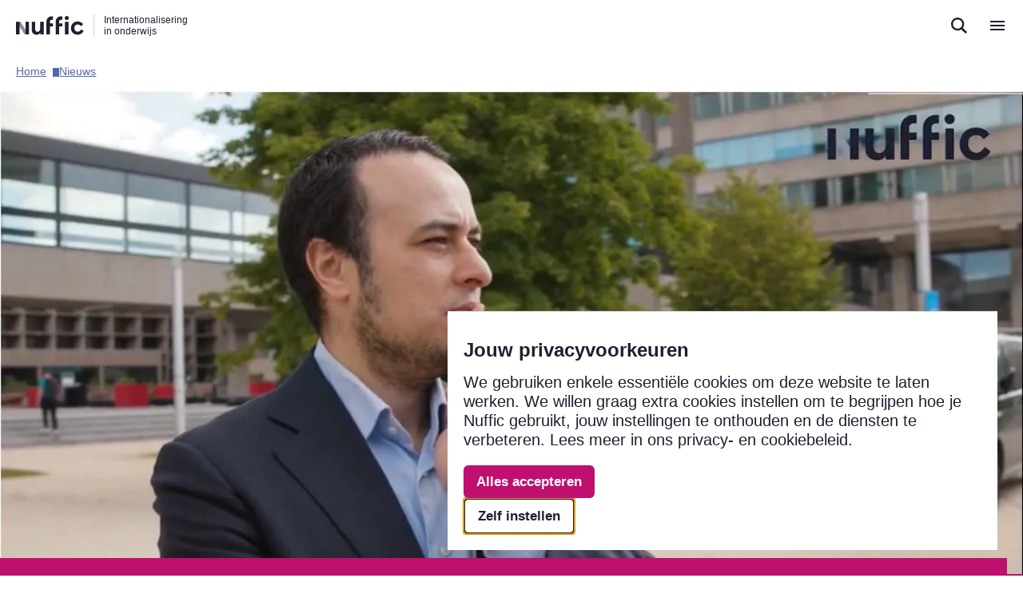

--- FILE ---
content_type: text/html; charset=UTF-8
request_url: https://www.nuffic.nl/nieuws/kansengelijkheid-in-het-onderwijs
body_size: 32072
content:
<!DOCTYPE html>
<html lang="nl" dir="ltr">
  <head>
    <meta charset="utf-8" />
<noscript><style>form.antibot * :not(.antibot-message) { display: none !important; }</style>
</noscript><meta name="Generator" content="Drupal 11 (https://www.drupal.org)" />
<meta name="MobileOptimized" content="width" />
<meta name="HandheldFriendly" content="true" />
<meta name="viewport" content="width=device-width, initial-scale=1.0" />
<link rel="icon" href="/profiles/custom/nuffic/themes/nuffic_theme/favicon.ico" type="image/vnd.microsoft.icon" />
<link rel="alternate" hreflang="nl" href="https://www.nuffic.nl/nieuws/kansengelijkheid-in-het-onderwijs" />
<link rel="canonical" href="https://www.nuffic.nl/nieuws/kansengelijkheid-in-het-onderwijs" />
<link rel="shortlink" href="https://www.nuffic.nl/node/396" />

    <title>Kansengelijkheid in het onderwijs | Nuffic</title>
    <link rel="stylesheet" media="all" href="/sites/default/files/css/css_MiTpA6qhOrf3uW99eoS59onqfMIG99DJ3-E_iZeUi_c.css?delta=0&amp;language=nl&amp;theme=nuffic_theme&amp;include=eJx1i0EOwjAMBD8UmidFTrJtDG5j2QmC31NxAQ5cVrOj3YwxYAkP7Y6aVpazetxwwEjCTch6fOc3X_odZlwRjrmuXNJo2BE36fk8_TjhbGQMX_zcZ7KrByWjzUibx2pTSZaPWeahMwt7Qw0OstISKSeao5e-q2Ag_vHBnz6wx0yOF2SjVbc" />
<link rel="stylesheet" media="all" href="/sites/default/files/css/css_111s9D5XWvQJsc6d09ETuxotLvr8TKr3rK_8BCSDokg.css?delta=1&amp;language=nl&amp;theme=nuffic_theme&amp;include=eJx1i0EOwjAMBD8UmidFTrJtDG5j2QmC31NxAQ5cVrOj3YwxYAkP7Y6aVpazetxwwEjCTch6fOc3X_odZlwRjrmuXNJo2BE36fk8_TjhbGQMX_zcZ7KrByWjzUibx2pTSZaPWeahMwt7Qw0OstISKSeao5e-q2Ag_vHBnz6wx0yOF2SjVbc" />

    <script src="/libraries/klaro/dist/klaro-no-translations-no-css.js?t7ps9u" defer id="klaro-js"></script>

  </head>
  <body class="path-node page-node-type-news">

    <div class="skip-link-wrapper">
        <div class="skip-link">
            <a href="#search-button" class="visually-hidden focusable">
                Direct naar de zoekfunctie
            </a>
            <a href="#menu-button" class="visually-hidden focusable">
                Direct naar de hoofdnavigatie
            </a>
            <a href="#main-content" class="visually-hidden focusable">
                Direct naar de inhoud
            </a>
        </div>
    </div>

    <script type="text/javascript">
// <![CDATA[
(function(window, document, dataLayerName, id) {
window[dataLayerName]=window[dataLayerName]||[],window[dataLayerName].push({start:(new Date).getTime(),event:"stg.start"});var scripts=document.getElementsByTagName('script')[0],tags=document.createElement('script');
function stgCreateCookie(a,b,c){var d="";if(c){var e=new Date;e.setTime(e.getTime()+24*c*60*60*1e3),d="; expires="+e.toUTCString()}document.cookie=a+"="+b+d+"; path=/"}
var isStgDebug=(window.location.href.match("stg_debug")||document.cookie.match("stg_debug"))&&!window.location.href.match("stg_disable_debug");stgCreateCookie("stg_debug",isStgDebug?1:"",isStgDebug?14:-1);
var qP=[];dataLayerName!=="dataLayer"&&qP.push("data_layer_name="+dataLayerName),isStgDebug&&qP.push("stg_debug");var qPString=qP.length>0?("?"+qP.join("&")):"";
tags.async=!0,tags.src="https://nuffic.containers.piwik.pro/"+id+".js"+qPString,scripts.parentNode.insertBefore(tags,scripts);
!function(a,n,i){a[n]=a[n]||{};for(var c=0;c<i.length;c++)!function(i){a[n][i]=a[n][i]||{},a[n][i].api=a[n][i].api||function(){var a=[].slice.call(arguments,0);"string"==typeof a[0]&&window[dataLayerName].push({event:n+"."+i+":"+a[0],parameters:[].slice.call(arguments,1)})}}(i[c])}(window,"ppms",["tm","cm"]);
})(window, document, 'dataLayer', 'd4f7386d-bb8f-4683-8528-2da3edecf6e5');
// ]]>
</script><noscript><iframe src="https://nuffic.containers.piwik.pro/d4f7386d-bb8f-4683-8528-2da3edecf6e5/noscript.html" title="Piwik PRO embed snippet" height="0" width="0" style="display:none;visibility:hidden" aria-hidden="true"></iframe></noscript>
      <div class="dialog-off-canvas-main-canvas" data-off-canvas-main-canvas>
    <div class="layout-container">

    <header role="banner">
        
<div class="region-header__layout">
                      <div data-component-id="nuffic_theme:header" class="region region-header">
            <div id="block-nuffic-theme-sitebranding">
  
    
        
<div class="branding">
            <a href="/" rel="home" class="site-logo" title="Nuffic homepage">
            <?xml version="1.0" encoding="utf-8"?>

<svg class="logo__image" alt="Nuffic logo" aria-label="Nuffic logo" aria-labelledby="Nuffic logo" role="img" focusable="false" version="1.1" xmlns="http://www.w3.org/2000/svg" xmlns:xlink="http://www.w3.org/1999/xlink"
     viewBox="0 0 124 36">
      <g fill-rule="nonzero" fill="none">
        <path d="M20.043 29.682L9.247 12.378a3.177 3.177 0 0 0-2.724-1.549c-1.758 0-3.184 1.44-3.184 3.216 0 .644.188 1.244.51 1.746l10.797 17.305a3.177 3.177 0 0 0 2.723 1.548c1.76 0 3.185-1.44 3.185-3.215 0-.645-.188-1.244-.51-1.747" fill="currentColor" opacity="0.5"></path><path fill="currentColor" d="M17.37 10.83h6.368v23.814H17.37zM.155 10.83h6.368v23.814H.155zM92.62.047c2.057 0 3.808 1.724 3.808 3.801 0 2.034-1.75 3.757-3.808 3.757-2.014 0-3.721-1.723-3.721-3.757 0-2.077 1.707-3.801 3.72-3.801M89.485 10.83h6.358v23.814h-6.358zM112.457 35.143c-5.663 0-12.12-3.712-12.12-12.289s6.408-12.59 12.22-12.59c3.576 0 7.599 1.505 10.232 5.066l-4.471 3.812c-1.44-2.107-3.228-3.26-5.563-3.26-2.88 0-6.11 1.855-6.11 6.721 0 4.916 3.378 6.922 6.21 6.922 2.284 0 4.619-1.354 6.158-4.464l4.57 3.31c-2.434 4.314-6.507 6.772-11.126 6.772M50.597 34.644H44.33v-3.065c-1.394 2.261-3.633 3.567-6.816 3.567-4.677 0-8.807-2.964-8.807-9.596V10.83h6.368v14.017c0 3.115 1.643 4.873 4.03 4.873 2.837 0 5.125-2.31 5.125-6.28V10.83h6.368v23.814zM61.934 14.045v-3.784c0-1.778 1.428-3.22 3.188-3.22h2.435V.612H65.12c-5.276 0-9.553 4.319-9.553 9.646v24.387h6.368V19.572h5.623v-5.527h-5.623zM78.894 14.045v-3.784c0-1.778 1.427-3.22 3.188-3.22h2.434V.612h-2.438c-5.276 0-9.552 4.319-9.552 9.646v24.387h6.368V19.572h5.621v-5.527h-5.621z"></path>
      </g>
</svg>
        </a>
                <div class="site-slogan"  aria-label="Nuffic">
            Internationalisering in onderwijs
        </div>
        </div>
    <div class="actions">
        <div modal-content="                <div class='site-content'>
                    <div class='heading'>
                        <h2>Nuffic sites</h2>
                        <p>Een overzicht van al onze websites.</p>
                    </div>
                    <div class='sites'>
                                                                                <div class='site-item'>
                                <div class='info'>
                                    <div class='link'>
                                        <a href='https://www.studyinnl.org'>StudyinNL.org</a>
                                                                            </div>
                                    <span></span>
                                </div>
                                <div class='logo'>
                                                                            <img src='https://www.nuffic.nl/sites/default/files/styles/logo_without_focal_point/public/2025-04/studyinnl.png?itok=FqZb-mQM' alt='Logo Study in NL'>
                                                                    </div>
                            </div>
                                                                                <div class='site-item'>
                                <div class='info'>
                                    <div class='link'>
                                        <a href='https://www.erasmusplus.nl'>Erasmusplus.nl</a>
                                                                            </div>
                                    <span></span>
                                </div>
                                <div class='logo'>
                                                                            <img src='https://www.nuffic.nl/sites/default/files/styles/logo_without_focal_point/public/2025-04/erasmus-plus.png?itok=EXhsZqy7' alt='Logo Erasmus+'>
                                                                    </div>
                            </div>
                                                                                <div class='site-item'>
                                <div class='info'>
                                    <div class='link'>
                                        <a href='https://www.etwinning.nl'>eTwinning.nl</a>
                                                                            </div>
                                    <span></span>
                                </div>
                                <div class='logo'>
                                                                            <img src='https://www.nuffic.nl/sites/default/files/styles/logo_without_focal_point/public/2025-06/logo-etwinning-vierkant.jpg?itok=vwW9JqBa' alt='Logo eTw'>
                                                                    </div>
                            </div>
                                                                                <div class='site-item'>
                                <div class='info'>
                                    <div class='link'>
                                        <a href='https://www.wilweg.nl'>Wilweg.nl</a>
                                                                            </div>
                                    <span></span>
                                </div>
                                <div class='logo'>
                                                                            <img src='https://www.nuffic.nl/sites/default/files/styles/logo_without_focal_point/public/2025-06/wilweg-logo-groot.jpg?itok=a6wv_BDX' alt='Wilweglogo'>
                                                                    </div>
                            </div>
                                                                                <div class='site-item'>
                                <div class='info'>
                                    <div class='link'>
                                        <a href='https://www.euraxess.nl/'>Euraxess.nl</a>
                                                                            </div>
                                    <span></span>
                                </div>
                                <div class='logo'>
                                                                            <img src='https://www.nuffic.nl/sites/default/files/styles/logo_without_focal_point/public/2024-02/euraxess.png?itok=yOz9r5aY' alt=''>
                                                                    </div>
                            </div>
                                                                                <div class='site-item'>
                                <div class='info'>
                                    <div class='link'>
                                        <a href='https://erasmusplusresearch.eu/'>Erasmusplusresearch.eu</a>
                                                                            </div>
                                    <span></span>
                                </div>
                                <div class='logo'>
                                                                            <img src='https://www.nuffic.nl/sites/default/files/styles/logo_without_focal_point/public/2025-07/erasmusplus-logo.png?itok=-d8V8TN9' alt='Erasmus+ enriching lives, opening minds'>
                                                                    </div>
                            </div>
                                                                                <div class='site-item'>
                                <div class='info'>
                                    <div class='link'>
                                        <a href='https://www.nufficsea.org'>Nufficsea.org</a>
                                                                            </div>
                                    <span></span>
                                </div>
                                <div class='logo'>
                                                                            <img src='https://www.nuffic.nl/sites/default/files/styles/logo_without_focal_point/public/2025-04/Nuffic%20SEA%20orange.png?itok=xoq7Re4g' alt='Nuffic SEA logo'>
                                                                    </div>
                            </div>
                                            </div>
                </div>
            " modal-force-style="">
                          <button type="button" class="item nuffic-site" aria-expanded="false" aria-label="Open Nuffic sites menu">
                <span class="icon" aria-hidden="true">
                    <svg viewBox="0 0 14 14" fill="none" xmlns="http://www.w3.org/2000/svg" aria-hidden="true" focusable="false">
<path d="M0.333313 3.66659H3.66665V0.333252H0.333313V3.66659ZM5.33331 13.6666H8.66665V10.3333H5.33331V13.6666ZM0.333313 13.6666H3.66665V10.3333H0.333313V13.6666ZM0.333313 8.66658H3.66665V5.33325H0.333313V8.66658ZM5.33331 8.66658H8.66665V5.33325H5.33331V8.66658ZM10.3333 0.333252V3.66659H13.6666V0.333252H10.3333ZM5.33331 3.66659H8.66665V0.333252H5.33331V3.66659ZM10.3333 8.66658H13.6666V5.33325H10.3333V8.66658ZM10.3333 13.6666H13.6666V10.3333H10.3333V13.6666Z" fill="#1E2030" fill-opacity="0.7"/>
</svg>                </span>
                <span>Nuffic sites</span>
            </button>
            </div>
        
        <div class="item lang atom--language-switcher">
            
            <a href="/en">
                <div class="icon">
                    <svg viewBox="0 0 18 18" fill="none" xmlns="http://www.w3.org/2000/svg" aria-hidden="true" focusable="false">
<path d="M8.99199 0.666687C4.39199 0.666687 0.666992 4.40002 0.666992 9.00002C0.666992 13.6 4.39199 17.3334 8.99199 17.3334C13.6003 17.3334 17.3337 13.6 17.3337 9.00002C17.3337 4.40002 13.6003 0.666687 8.99199 0.666687ZM14.767 5.66669H12.3087C12.042 4.62502 11.6587 3.62502 11.1587 2.70002C12.692 3.22502 13.967 4.29169 14.767 5.66669ZM9.00033 2.36669C9.69199 3.36669 10.2337 4.47502 10.592 5.66669H7.40866C7.76699 4.47502 8.30866 3.36669 9.00033 2.36669ZM2.55033 10.6667C2.41699 10.1334 2.33366 9.57502 2.33366 9.00002C2.33366 8.42502 2.41699 7.86669 2.55033 7.33335H5.36699C5.30033 7.88335 5.25033 8.43335 5.25033 9.00002C5.25033 9.56669 5.30033 10.1167 5.36699 10.6667H2.55033ZM3.23366 12.3334H5.69199C5.95866 13.375 6.34199 14.375 6.84199 15.3C5.30866 14.775 4.03366 13.7167 3.23366 12.3334ZM5.69199 5.66669H3.23366C4.03366 4.28335 5.30866 3.22502 6.84199 2.70002C6.34199 3.62502 5.95866 4.62502 5.69199 5.66669ZM9.00033 15.6334C8.30866 14.6334 7.76699 13.525 7.40866 12.3334H10.592C10.2337 13.525 9.69199 14.6334 9.00033 15.6334ZM10.9503 10.6667H7.05033C6.97533 10.1167 6.91699 9.56669 6.91699 9.00002C6.91699 8.43335 6.97533 7.87502 7.05033 7.33335H10.9503C11.0253 7.87502 11.0837 8.43335 11.0837 9.00002C11.0837 9.56669 11.0253 10.1167 10.9503 10.6667ZM11.1587 15.3C11.6587 14.375 12.042 13.375 12.3087 12.3334H14.767C13.967 13.7084 12.692 14.775 11.1587 15.3ZM12.6337 10.6667C12.7003 10.1167 12.7503 9.56669 12.7503 9.00002C12.7503 8.43335 12.7003 7.88335 12.6337 7.33335H15.4503C15.5837 7.86669 15.667 8.42502 15.667 9.00002C15.667 9.57502 15.5837 10.1334 15.4503 10.6667H12.6337Z" fill="#1E2030" fill-opacity="0.7"/>
</svg>
                </div>
                <span>English</span>
            </a>
        </div>
        <div class="item contact">
                      <a href="/over-nuffic/contact/contact-met-nuffic">
                <div class="icon">
                    <svg viewBox="0 0 18 18" fill="none" xmlns="http://www.w3.org/2000/svg" aria-hidden="true" focusable="false">
<path d="M17.3337 0.666687H0.666992V17.3334L4.00033 14H17.3337V0.666687ZM6.50033 8.16669H4.83366V6.50002H6.50033V8.16669ZM9.83366 8.16669H8.16699V6.50002H9.83366V8.16669ZM13.167 8.16669H11.5003V6.50002H13.167V8.16669Z"/>
</svg>
                </div>
                <span>Contact</span>
            </a>
        </div>
    </div>
</div>

          </div>
            
    <div class="mobile-header-buttons">
                    <button class="button--search" aria-label="search">
                <svg width="20" height="20" viewBox="0 0 20 20" fill="none" xmlns="http://www.w3.org/2000/svg" aria-hidden="true" focusable="false">
    <path d="M20 18.0386L14.7871 12.8671C15.8015 11.488 16.3481 9.82056 16.3471 8.10857C16.3471 3.63714 12.6814 0 8.17286 0C3.66714 0 0 3.63714 0 8.10857C0 12.58 3.66714 16.2171 8.17286 16.2171C9.81676 16.2199 11.4233 15.727 12.7829 14.8029L18.0229 20L20 18.0386ZM2.39714 8.10857C2.39714 4.94857 4.98857 2.37714 8.17429 2.37714C11.36 2.37714 13.9514 4.94857 13.9514 8.10857C13.9514 11.2686 11.36 13.8386 8.17429 13.8386C4.98857 13.8386 2.39714 11.2671 2.39714 8.10857Z" fill="#1E2030"/>
</svg>
            </button>
            <button class="button--menu" aria-label="menu">
                <svg width="18" height="12" viewBox="0 0 18 12" fill="none" xmlns="http://www.w3.org/2000/svg" aria-hidden="true" focusable="false">
    <path d="M0 12H18V10H0V12ZM0 7H18V5H0V7ZM0 0V2H18V0H0Z" fill="#1E2030"/>
</svg>
            </button>
            </div>

</div>


        

        
<div class="region-primary-menu__layout">
    <div class="container">
                          <div data-component-id="nuffic_theme:primary-menu" class="region region-primary-menu">
            <nav  id="block-nuffic-theme-hoofdnavigatie" role="navigation" aria-labelledby="block-nuffic-theme-hoofdnavigatie-menu" class="block block-menu navigation menu--main" data-component-id="nuffic_theme:menu-main">
                                                
        <h2 class="visually-hidden" id="block-nuffic-theme-hoofdnavigatie-menu">Hoofdnavigatie</h2>
        

                            

                                <ul data-region="primary_menu" class="menu">
                                            <li class="menu-item menu-item--expanded">
                                                                <button id="menu-button" data-ariacontrols="onderwijssectoren-submenu-1" aria-expanded="false">Onderwijssectoren</button>
                                                                <div id="onderwijssectoren-submenu-1" class="submenu--container">
                            <div class="content">
                                                                <h3 class="title">Onderwijssectoren</h3>
                                                                                    <ul data-region="primary_menu" class="submenu-items">
                                            <li class="submenu-item menu-item--expanded">
                                                                <button  data-ariacontrols="primair-onderwijs-submenu-1" aria-expanded="false">Primair onderwijs</button>
                                                                <div id="primair-onderwijs-submenu-1" class="submenu--container">
                            <div class="content">
                                                                <h3 class="title">Primair onderwijs</h3>
                                                                                    <ul data-region="primary_menu" class="submenu-items">
                                            <li class="submenu-item">
                                                                                                                    
  
  <div class="menu_link_content menu-link-contentmain view-mode-default menu-dropdown menu-dropdown-2 menu-type-default">
    <a href="/onderwijssectoren/primair-onderwijs/beginnen-met-internationalisering-in-het-primair-onderwijs">Beginnen met internationalisering in het primair onderwijs</a>
  </div>



                                                                                </li>
                                            <li class="submenu-item menu-item--expanded">
                                                                                                                    
  
  <div class="menu_link_content menu-link-contentmain view-mode-default menu-dropdown menu-dropdown-2 menu-type-default">
    <a href="/onderwijssectoren/primair-onderwijs/wereldburgerschap-op-de-basisschool">Wereldburgerschap op de basisschool</a>
  </div>



                                                                                </li>
                                            <li class="submenu-item">
                                                                                                                    
  
  <div class="menu_link_content menu-link-contentmain view-mode-default menu-dropdown menu-dropdown-2 menu-type-default">
    <a href="/onderwijssectoren/primair-onderwijs/wereldburgerschap-competenties">Wereldburgerschap-competenties</a>
  </div>



                                                                                </li>
                                            <li class="submenu-item menu-item--expanded">
                                                                                                                    
  
  <div class="menu_link_content menu-link-contentmain view-mode-default menu-dropdown menu-dropdown-2 menu-type-default">
    <a href="/onderwijssectoren/primair-onderwijs/tweetalig-primair-onderwijs">Tweetalig primair onderwijs</a>
  </div>



                                                                                </li>
                                            <li class="submenu-item menu-item--expanded">
                                                                                                                    
  
  <div class="menu_link_content menu-link-contentmain view-mode-default menu-dropdown menu-dropdown-2 menu-type-default">
    <a href="/onderwijssectoren/primair-onderwijs/vroeg-vreemdetalenonderwijs-vvto">Vroeg vreemdetalenonderwijs (vvto)</a>
  </div>



                                                                                </li>
                                            <li class="submenu-item menu-item--expanded">
                                                                                                                    
  
  <div class="menu_link_content menu-link-contentmain view-mode-default menu-dropdown menu-dropdown-2 menu-type-default">
    <a href="/onderwijssectoren/primair-onderwijs/meertaligheid-in-de-klas">Meertaligheid in de klas</a>
  </div>



                                                                                </li>
                                            <li class="submenu-item">
                                                                                                                    
  
  <div class="menu_link_content menu-link-contentmain view-mode-default menu-dropdown menu-dropdown-2 menu-type-default">
    <a href="/onderwijssectoren/primair-onderwijs/uitwisseling-in-het-primair-onderwijs">Uitwisseling in het primair onderwijs</a>
  </div>



                                                                                </li>
                                            <li class="submenu-item">
                                                                                                                    
  
  <div class="menu_link_content menu-link-contentmain view-mode-default menu-dropdown menu-dropdown-2 menu-type-default">
    <a href="/onderwijssectoren/primair-onderwijs/lesmateriaal-primair-onderwijs">Lesmateriaal primair onderwijs</a>
  </div>



                                                                                </li>
                                            <li class="submenu-item">
                                                                                                                    
  
  <div class="menu_link_content menu-link-contentmain view-mode-default menu-dropdown menu-dropdown-2 menu-type-default">
    <a href="/onderwijssectoren/primair-onderwijs/regio-adviseurs-voor-het-primair-onderwijs">Regio-adviseurs voor het primair onderwijs: jouw contact in de buurt</a>
  </div>



                                                                                </li>
                    </ul>
    
                            </div>
                                                                                                                                                <div class="submenu--container__footer">
                                                                            <a href="/onderwijssectoren/primair-onderwijs" data-drupal-link-system-path="node/5">Alles voor primair onderwijs</a>
                                                                    </div>
                                                    </div>
                                    </li>
                                            <li class="submenu-item menu-item--expanded">
                                                                <button  data-ariacontrols="voortgezet-onderwijs-submenu-2" aria-expanded="false">Voortgezet onderwijs</button>
                                                                <div id="voortgezet-onderwijs-submenu-2" class="submenu--container">
                            <div class="content">
                                                                <h3 class="title">Voortgezet onderwijs</h3>
                                                                                    <ul data-region="primary_menu" class="submenu-items">
                                            <li class="submenu-item">
                                                                                                                    
  
  <div class="menu_link_content menu-link-contentmain view-mode-default menu-dropdown menu-dropdown-2 menu-type-default">
    <a href="/onderwijssectoren/voortgezet-onderwijs/beginnen-met-internationalisering-in-het-voortgezet">Beginnen met internationalisering in het voortgezet onderwijs</a>
  </div>



                                                                                </li>
                                            <li class="submenu-item">
                                                                                                                    
  
  <div class="menu_link_content menu-link-contentmain view-mode-default menu-dropdown menu-dropdown-2 menu-type-default">
    <a href="/onderwijssectoren/voortgezet-onderwijs/wereldburgerschap-in-het-voortgezet-onderwijs">Wereldburgerschap in het voortgezet onderwijs</a>
  </div>



                                                                                </li>
                                            <li class="submenu-item menu-item--expanded">
                                                                                                                    
  
  <div class="menu_link_content menu-link-contentmain view-mode-default menu-dropdown menu-dropdown-2 menu-type-default">
    <a href="/onderwijssectoren/voortgezet-onderwijs/netwerken-in-het-voortgezet-onderwijs">Netwerken in het voortgezet onderwijs</a>
  </div>



                                                                                </li>
                                            <li class="submenu-item menu-item--expanded">
                                                                                                                    
  
  <div class="menu_link_content menu-link-contentmain view-mode-default menu-dropdown menu-dropdown-2 menu-type-default">
    <a href="/onderwijssectoren/voortgezet-onderwijs/tweetalig-onderwijs">Tweetalig onderwijs</a>
  </div>



                                                                                </li>
                                            <li class="submenu-item">
                                                                                                                    
  
  <div class="menu_link_content menu-link-contentmain view-mode-default menu-dropdown menu-dropdown-2 menu-type-default">
    <a href="/onderwijssectoren/voortgezet-onderwijs/uitwisseling-in-het-voortgezet-onderwijs">Uitwisseling in het voortgezet onderwijs</a>
  </div>



                                                                                </li>
                                            <li class="submenu-item">
                                                                                                                    
  
  <div class="menu_link_content menu-link-contentmain view-mode-default menu-dropdown menu-dropdown-2 menu-type-default">
    <a href="/onderwijssectoren/voortgezet-onderwijs/lesmateriaal-voortgezet-onderwijs">Lesmateriaal voortgezet onderwijs</a>
  </div>



                                                                                </li>
                                            <li class="submenu-item">
                                                                                                                    
  
  <div class="menu_link_content menu-link-contentmain view-mode-default menu-dropdown menu-dropdown-2 menu-type-default">
    <a href="https://www.nuffic.nl/docent-aan-het-woord">Docent aan het woord (vo)</a>
  </div>



                                                                                </li>
                                            <li class="submenu-item">
                                                                                                                    
  
  <div class="menu_link_content menu-link-contentmain view-mode-default menu-dropdown menu-dropdown-2 menu-type-default">
    <a href="/onderwijssectoren/voortgezet-onderwijs/europees-talenlabel">Europees Talenlabel</a>
  </div>



                                                                                </li>
                                            <li class="submenu-item">
                                                                                                                    
  
  <div class="menu_link_content menu-link-contentmain view-mode-default menu-dropdown menu-dropdown-2 menu-type-default">
    <a href="/onderwijssectoren/hoger-onderwijs/het-programma-erasmus">Het programma Erasmus+</a>
  </div>



                                                                                </li>
                                            <li class="submenu-item">
                                                                                                                    
  
  <div class="menu_link_content menu-link-contentmain view-mode-default menu-dropdown menu-dropdown-2 menu-type-default">
    <a href="/onderwijssectoren/voortgezet-onderwijs/regio-adviseurs-voor-het-voortgezet-onderwijs">Regio-adviseurs voor het voortgezet onderwijs: jouw contact in de buurt</a>
  </div>



                                                                                </li>
                                            <li class="submenu-item">
                                                                                                                    
  
  <div class="menu_link_content menu-link-contentmain view-mode-default menu-dropdown menu-dropdown-2 menu-type-default">
    <a href="/onderwijssectoren/voortgezet-onderwijs/uitwisseling-of-talenreis-organiseren">Uitwisseling of talenreis organiseren</a>
  </div>



                                                                                </li>
                                            <li class="submenu-item menu-item--expanded">
                                                                                                                    
  
  <div class="menu_link_content menu-link-contentmain view-mode-default menu-dropdown menu-dropdown-2 menu-type-default">
    <a href="/onderwijssectoren/voortgezet-onderwijs/van-assistent-tot-docent-vad">Van assistent tot docent (vad)</a>
  </div>



                                                                                </li>
                    </ul>
    
                            </div>
                                                                                                                                                <div class="submenu--container__footer">
                                                                            <a href="/onderwijssectoren/voortgezet-onderwijs" data-drupal-link-system-path="node/4">Alles voor voortgezet onderwijs</a>
                                                                    </div>
                                                    </div>
                                    </li>
                                            <li class="submenu-item menu-item--expanded">
                                                                <button  data-ariacontrols="middelbaar-beroepsonderwijs-submenu-3" aria-expanded="false">Middelbaar beroepsonderwijs</button>
                                                                <div id="middelbaar-beroepsonderwijs-submenu-3" class="submenu--container">
                            <div class="content">
                                                                <h3 class="title">Middelbaar beroepsonderwijs</h3>
                                                                                    <ul data-region="primary_menu" class="submenu-items">
                                            <li class="submenu-item menu-item--expanded">
                                                                                                                    
  
  <div class="menu_link_content menu-link-contentmain view-mode-default menu-dropdown menu-dropdown-2 menu-type-default">
    <a href="/onderwijssectoren/middelbaar-beroepsonderwijs/beginnen-met-internationalisering-in-het-mbo">Beginnen met internationalisering in het mbo</a>
  </div>



                                                                                </li>
                                            <li class="submenu-item">
                                                                                                                    
  
  <div class="menu_link_content menu-link-contentmain view-mode-default menu-dropdown menu-dropdown-2 menu-type-default">
    <a href="/onderwijssectoren/middelbaar-beroepsonderwijs/internationalisation-at-home-in-het-mbo">Internationalisation at Home in het mbo</a>
  </div>



                                                                                </li>
                                            <li class="submenu-item">
                                                                                                                    
  
  <div class="menu_link_content menu-link-contentmain view-mode-default menu-dropdown menu-dropdown-2 menu-type-default">
    <a href="/onderwijssectoren/middelbaar-beroepsonderwijs/internationaliseringskaart">Internationaliseringskaart</a>
  </div>



                                                                                </li>
                                            <li class="submenu-item">
                                                                                                                    
  
  <div class="menu_link_content menu-link-contentmain view-mode-default menu-dropdown menu-dropdown-2 menu-type-default">
    <a href="/onderwijssectoren/middelbaar-beroepsonderwijs/lesmateriaal-mbo">Lesmateriaal mbo</a>
  </div>



                                                                                </li>
                                            <li class="submenu-item menu-item--expanded">
                                                                                                                    
  
  <div class="menu_link_content menu-link-contentmain view-mode-default menu-dropdown menu-dropdown-2 menu-type-default">
    <a href="/onderwijssectoren/middelbaar-beroepsonderwijs/netwerken-in-het-mbo">Netwerken in het mbo</a>
  </div>



                                                                                </li>
                                            <li class="submenu-item menu-item--expanded">
                                                                                                                    
  
  <div class="menu_link_content menu-link-contentmain view-mode-default menu-dropdown menu-dropdown-2 menu-type-default">
    <a href="/onderwijssectoren/middelbaar-beroepsonderwijs/tweetalig-onderwijs-in-het-mbo">Tweetalig onderwijs in het mbo</a>
  </div>



                                                                                </li>
                                            <li class="submenu-item">
                                                                                                                    
  
  <div class="menu_link_content menu-link-contentmain view-mode-default menu-dropdown menu-dropdown-2 menu-type-default">
    <a href="https://www.nuffic.nl/docent-aan-het-woord">Docent aan het woord (mbo)</a>
  </div>



                                                                                </li>
                                            <li class="submenu-item">
                                                                                                                    
  
  <div class="menu_link_content menu-link-contentmain view-mode-default menu-dropdown menu-dropdown-2 menu-type-default">
    <a href="/onderwijssectoren/middelbaar-beroepsonderwijs/internationalisering-voor-mbo-docenten">Internationalisering voor mbo-docenten</a>
  </div>



                                                                                </li>
                                            <li class="submenu-item">
                                                                                                                    
  
  <div class="menu_link_content menu-link-contentmain view-mode-default menu-dropdown menu-dropdown-2 menu-type-default">
    <a href="/onderwijssectoren/middelbaar-beroepsonderwijs/kwaliteitsborging-mobiliteit-in-het-mbo">Kwaliteitsborging mobiliteit</a>
  </div>



                                                                                </li>
                                            <li class="submenu-item">
                                                                                                                    
  
  <div class="menu_link_content menu-link-contentmain view-mode-default menu-dropdown menu-dropdown-2 menu-type-default">
    <a href="/onderwijssectoren/middelbaar-beroepsonderwijs/samen-aan-de-slag-op-jouw-mbo-school">Samen aan de slag op jouw mbo-school</a>
  </div>



                                                                                </li>
                                            <li class="submenu-item">
                                                                                                                    
  
  <div class="menu_link_content menu-link-contentmain view-mode-default menu-dropdown menu-dropdown-2 menu-type-default">
    <a href="/onderwijssectoren/middelbaar-beroepsonderwijs/subsidie-voor-mbo">Subsidie voor mbo</a>
  </div>



                                                                                </li>
                                            <li class="submenu-item">
                                                                                                                    
  
  <div class="menu_link_content menu-link-contentmain view-mode-default menu-dropdown menu-dropdown-2 menu-type-default">
    <a href="/onderwijssectoren/middelbaar-beroepsonderwijs/wereldburgerschap-in-het-mbo">Wereldburgerschap in het mbo</a>
  </div>



                                                                                </li>
                    </ul>
    
                            </div>
                                                                                                                                                <div class="submenu--container__footer">
                                                                            <a href="/onderwijssectoren/middelbaar-beroepsonderwijs" data-drupal-link-system-path="node/21">Alles voor middelbaar beroepsonderwijs</a>
                                                                    </div>
                                                    </div>
                                    </li>
                                            <li class="submenu-item menu-item--expanded">
                                                                <button  data-ariacontrols="hoger-onderwijs-submenu-4" aria-expanded="false">Hoger onderwijs</button>
                                                                <div id="hoger-onderwijs-submenu-4" class="submenu--container">
                            <div class="content">
                                                                <h3 class="title">Hoger onderwijs</h3>
                                                                                    <ul data-region="primary_menu" class="submenu-items">
                                            <li class="submenu-item menu-item--expanded">
                                                                                                                    
  
  <div class="menu_link_content menu-link-contentmain view-mode-default menu-dropdown menu-dropdown-2 menu-type-default">
    <a href="/onderwijssectoren/hoger-onderwijs/internationalisation-at-home">Internationalisation at Home</a>
  </div>



                                                                                </li>
                                            <li class="submenu-item">
                                                                                                                    
    <a href="/mobstacles-netwerk" aria-label="Mobstacles-netwerk">
    <div class="menu_link_content menu-link-contentmain view-mode-highlighted menu-dropdown menu-dropdown-2 menu-type-highlighted">
              <div class="field--name-field-thumbnail"></div>
        
            <span>Mobstacles-netwerk</span>
              
          </div>
  </a>



                                                                                </li>
                                            <li class="submenu-item">
                                                                                                                    
  
  <div class="menu_link_content menu-link-contentmain view-mode-default menu-dropdown menu-dropdown-2 menu-type-default">
    <a href="/onderwijssectoren/hoger-onderwijs/quickscan-internationalisering">Quickscan Internationalisering</a>
  </div>



                                                                                </li>
                                            <li class="submenu-item">
                                                                                                                    
  
  <div class="menu_link_content menu-link-contentmain view-mode-default menu-dropdown menu-dropdown-2 menu-type-default">
    <a href="/onderwijssectoren/hoger-onderwijs/het-programma-erasmus">Subsidiemogelijkheden voor uitwisseling</a>
  </div>



                                                                                </li>
                                            <li class="submenu-item">
                                                                                                                    
  
  <div class="menu_link_content menu-link-contentmain view-mode-default menu-dropdown menu-dropdown-2 menu-type-default">
    <a href="/onderwijssectoren/hoger-onderwijs/wereldburgerschap-op-de-pabo">Wereldburgerschap op de pabo</a>
  </div>



                                                                                </li>
                    </ul>
    
                            </div>
                                                                                                                                                <div class="submenu--container__footer">
                                                                            <a href="/onderwijssectoren/hoger-onderwijs" data-drupal-link-system-path="node/17">Alles voor hoger onderwijs</a>
                                                                    </div>
                                                    </div>
                                    </li>
                                            <li class="submenu-item">
                                                                                                                    
  
  <div class="menu_link_content menu-link-contentmain view-mode-default menu-dropdown menu-dropdown-1 menu-type-default">
    <a href="/onderwijssectoren/volwasseneneducatie">Volwasseneneducatie</a>
  </div>



                                                                                </li>
                    </ul>
    
                            </div>
                                                                                        
            <div class="field field--name-field-illustration field--type-entity-reference-entity-modify field--label-hidden field__item">  <img loading="lazy" alt="" role="presentation" src="/sites/default/files/styles/12_12/public/2025-05/241204_NUF%20website%20illustraties%2080488_SK_1.%20Onderwijs.png.webp?itok=Kq6PPG9G" width="1920" height="2022" />


</div>
      
                                                                                                                    <div class="submenu--container__footer">
                                                                            <a href="/internationalisering-in-onderwijs" data-drupal-link-system-path="node/3">Onderwijssectoren</a>
                                                                    </div>
                                                    </div>
                                    </li>
                                            <li class="menu-item menu-item--expanded">
                                                                <button  data-ariacontrols="studeren-en-werken-in-het-buitenland-submenu-2" aria-expanded="false">Studeren en werken in het buitenland</button>
                                                                <div id="studeren-en-werken-in-het-buitenland-submenu-2" class="submenu--container">
                            <div class="content">
                                                                <h3 class="title">Studeren en werken in het buitenland</h3>
                                                                                    <ul data-region="primary_menu" class="submenu-items">
                                            <li class="submenu-item">
                                                                                                                    
  
  <div class="menu_link_content menu-link-contentmain view-mode-default menu-dropdown menu-dropdown-1 menu-type-default">
    <a href="/studeren-en-werken-in-het-buitenland/onderwijssystemen">Buitenlandse onderwijssystemen</a>
  </div>



                                                                                </li>
                                            <li class="submenu-item">
                                                                                                                    
  
  <div class="menu_link_content menu-link-contentmain view-mode-default menu-dropdown menu-dropdown-1 menu-type-default">
    <a href="/studeren-en-werken-in-het-buitenland/studeren-in-het-buitenland-met-een-nederlands-diploma">Studeren in het buitenland met een Nederlands diploma</a>
  </div>



                                                                                </li>
                                            <li class="submenu-item">
                                                                                                                    
  
  <div class="menu_link_content menu-link-contentmain view-mode-default menu-dropdown menu-dropdown-1 menu-type-default">
    <a href="/studeren-en-werken-in-het-buitenland/diplomabeschrijving-je-nederlandse-diploma-in-het-buitenland">Diplomabeschrijving: je Nederlandse diploma in het buitenland</a>
  </div>



                                                                                </li>
                                            <li class="submenu-item">
                                                                                                                    
  
  <div class="menu_link_content menu-link-contentmain view-mode-default menu-dropdown menu-dropdown-1 menu-type-default">
    <a href="/studeren-en-werken-in-het-buitenland/werken-in-het-buitenland-met-een-nederlands-diploma">Werken in het buitenland met een Nederlands diploma</a>
  </div>



                                                                                </li>
                    </ul>
    
                            </div>
                                                            <div class="highlights">
                                    <h3 class="title">Uitgelicht</h3>
                                                                                                                                                                
    <a href="https://www.erasmusplus.nl/" aria-label="Erasmus+">
    <div class="menu_link_content menu-link-contentmain view-mode-highlighted menu-dropdown menu-dropdown-1 menu-type-highlighted">
              <div class="field--name-field-thumbnail"></div>
        
            <div class="field field--name-field-thumbnail field--type-entity-reference-entity-modify field--label-hidden field__item">  <img loading="lazy" src="/sites/default/files/styles/logo/public/2025-05/Combilogo_3%20logo%27s.png?h=7f750444&amp;itok=YLvntfnT" width="224" height="133" alt="Logo&#039;s van Erasmus+" />


</div>
      
            <span>Erasmus+</span>
              
            <div class="field field--name-field-description field--type-string field--label-hidden field__item">Groeien op professioneel en persoonlijk niveau</div>
      
          </div>
  </a>



                                                                                                                                                                                                        
    <a href="https://wilweg.nl/" aria-label="WilWeg">
    <div class="menu_link_content menu-link-contentmain view-mode-highlighted menu-dropdown menu-dropdown-1 menu-type-highlighted">
              <div class="field--name-field-thumbnail"></div>
        
            <div class="field field--name-field-thumbnail field--type-entity-reference-entity-modify field--label-hidden field__item">  <img loading="lazy" src="/sites/default/files/styles/logo/public/2025-05/wilweg-logo-groot.jpg?h=4c55e9d8&amp;itok=6QqzkUlw" width="224" height="133" alt="WilWeg logo" />


</div>
      
            <span>WilWeg</span>
              
            <div class="field field--name-field-description field--type-string field--label-hidden field__item">Het startpunt voor buitenlandervaringen</div>
      
          </div>
  </a>



                                                                                                            </div>
                                                                                        
            <div class="field field--name-field-illustration field--type-entity-reference-entity-modify field--label-hidden field__item">  <img loading="lazy" alt="" role="presentation" src="/sites/default/files/styles/12_12/public/2025-05/241204_NUF%20website%20illustraties%2080488_SK_2.%20Studeren%20en%20werken-in%20het%20buitenland.png.webp?itok=rrBC1yKi" width="1920" height="2062" />


</div>
      
                                                                                                                    <div class="submenu--container__footer">
                                                                            <a href="/studeren-en-werken-in-het-buitenland" data-drupal-link-system-path="node/8">Alles over studeren en werken in het buitenland</a>
                                                                    </div>
                                                    </div>
                                    </li>
                                            <li class="menu-item menu-item--expanded">
                                                                <button  data-ariacontrols="studeren-en-werken-in-nederland-submenu-3" aria-expanded="false">Studeren en werken in Nederland</button>
                                                                <div id="studeren-en-werken-in-nederland-submenu-3" class="submenu--container">
                            <div class="content">
                                                                <h3 class="title">Studeren en werken in Nederland</h3>
                                                                                    <ul data-region="primary_menu" class="submenu-items">
                                            <li class="submenu-item">
                                                                                                                    
  
  <div class="menu_link_content menu-link-contentmain view-mode-default menu-dropdown menu-dropdown-1 menu-type-default">
    <a href="/onderwijssystemen/Nederland">Onderwijssysteem Nederland</a>
  </div>



                                                                                </li>
                                            <li class="submenu-item">
                                                                                                                    
  
  <div class="menu_link_content menu-link-contentmain view-mode-default menu-dropdown menu-dropdown-1 menu-type-default">
    <a href="/studeren-en-werken-in-nederland/werken-in-nederland-met-een-buitenlands-diploma">Werken in Nederland met een buitenlands diploma</a>
  </div>



                                                                                </li>
                                            <li class="submenu-item">
                                                                                                                    
  
  <div class="menu_link_content menu-link-contentmain view-mode-default menu-dropdown menu-dropdown-1 menu-type-default">
    <a href="/studeren-en-werken-in-nederland/wet-en-regelgeving-voor-internationale-studenten">Wet- en regelgeving voor internationale studenten</a>
  </div>



                                                                                </li>
                                            <li class="submenu-item">
                                                                                                                    
  
  <div class="menu_link_content menu-link-contentmain view-mode-default menu-dropdown menu-dropdown-1 menu-type-default">
    <a href="/studeren-en-werken-in-nederland/diplomawaardering-aanvragen">Diplomawaardering aanvragen</a>
  </div>



                                                                                </li>
                    </ul>
    
                            </div>
                                                            <div class="highlights">
                                    <h3 class="title">Uitgelicht</h3>
                                                                                                                                                                
    <a href="https://www.studyinnl.org/" aria-label="Study in NL">
    <div class="menu_link_content menu-link-contentmain view-mode-highlighted menu-dropdown menu-dropdown-1 menu-type-highlighted">
              <div class="field--name-field-thumbnail"></div>
        
            <div class="field field--name-field-thumbnail field--type-entity-reference-entity-modify field--label-hidden field__item">  <img loading="lazy" src="/sites/default/files/styles/logo/public/2025-04/studyinnl.png?h=7b57597f&amp;itok=u5hOsMzj" width="224" height="133" alt="Logo Study in NL" />


</div>
      
            <span>Study in NL</span>
              
            <div class="field field--name-field-description field--type-string field--label-hidden field__item">Het startpunt voor studeren in Nederland</div>
      
          </div>
  </a>



                                                                                                            </div>
                                                                                        
            <div class="field field--name-field-illustration field--type-entity-reference-entity-modify field--label-hidden field__item">  <img loading="lazy" alt="" role="presentation" src="/sites/default/files/styles/12_12/public/2025-05/241204_NUF%20website%20illustraties%2080488_SK_3.%20Studeren%20en%20werken-in%20Nederland.png.webp?itok=KeIROTOG" width="1920" height="2007" />


</div>
      
                                                                                                                    <div class="submenu--container__footer">
                                                                            <a href="/studeren-en-werken-in-nederland" data-drupal-link-system-path="node/15">Alles over studeren en werken in Nederland</a>
                                                                    </div>
                                                    </div>
                                    </li>
                                            <li class="menu-item menu-item--expanded">
                                                                <button  data-ariacontrols="onderzoek-en-cijfers-submenu-4" aria-expanded="false">Onderzoek en cijfers</button>
                                                                <div id="onderzoek-en-cijfers-submenu-4" class="submenu--container">
                            <div class="content">
                                                                <h3 class="title">Onderzoek en cijfers</h3>
                                                                                    <ul data-region="primary_menu" class="submenu-items">
                                            <li class="submenu-item">
                                                                                                                    
  
  <div class="menu_link_content menu-link-contentmain view-mode-default menu-dropdown menu-dropdown-1 menu-type-default">
    <a href="/onderzoek-en-cijfers/onderzoeken">Onderzoeken</a>
  </div>



                                                                                </li>
                                            <li class="submenu-item">
                                                                                                                    
  
  <div class="menu_link_content menu-link-contentmain view-mode-default menu-dropdown menu-dropdown-1 menu-type-default">
    <a href="/onderzoek-en-cijfers/interactieve-dashboards">Dashboards</a>
  </div>



                                                                                </li>
                                            <li class="submenu-item">
                                                                                                                    
  
  <div class="menu_link_content menu-link-contentmain view-mode-default menu-dropdown menu-dropdown-1 menu-type-default">
    <a href="/onderzoek-en-cijfers/literatuurlijsten">Literatuurlijsten</a>
  </div>



                                                                                </li>
                                            <li class="submenu-item menu-item--expanded">
                                                                <button  data-ariacontrols="stayrates-submenu-4" aria-expanded="false">Stayrates</button>
                                                                <div id="stayrates-submenu-4" class="submenu--container">
                            <div class="content">
                                                                <h3 class="title">Stayrates</h3>
                                                                                    <ul data-region="primary_menu" class="submenu-items">
                                            <li class="submenu-item">
                                                                                                                    
  
  <div class="menu_link_content menu-link-contentmain view-mode-default menu-dropdown menu-dropdown-2 menu-type-default">
    <a href="/onderzoek-en-cijfers/stayrates/verhogen-stayrates-internationale-studenten">Verhogen stayrates internationale studenten</a>
  </div>



                                                                                </li>
                    </ul>
    
                            </div>
                                                                                                                                                <div class="submenu--container__footer">
                                                                            <a href="/onderzoek-en-cijfers/stayrates" data-drupal-link-system-path="node/1881">Stayrates</a>
                                                                    </div>
                                                    </div>
                                    </li>
                    </ul>
    
                            </div>
                                                            <div class="highlights">
                                    <h3 class="title">Uitgelicht</h3>
                                                                                                                                                                
    <a href="/onderzoek-en-cijfers/onderzoeken/internationale-afgestudeerden-op-de-werkvloer" aria-label="Internationale afgestudeerden op de werkvloer">
    <div class="menu_link_content menu-link-contentmain view-mode-highlighted menu-dropdown menu-dropdown-1 menu-type-highlighted">
              <div class="field--name-field-thumbnail"></div>
        
            <div class="field field--name-field-thumbnail field--type-entity-reference-entity-modify field--label-hidden field__item">  <img loading="lazy" src="/sites/default/files/styles/logo/public/2025-06/werkgeversonderzoek%20bannerfoto.jpg?h=e549209f&amp;itok=XTgArqYg" width="224" height="133" alt="Foto werkgeversonderzoek" />


</div>
      
            <span>Internationale afgestudeerden op de werkvloer</span>
              
            <div class="field field--name-field-description field--type-string field--label-hidden field__item">26 juni 2025</div>
      
          </div>
  </a>



                                                                                                            </div>
                                                                                        
            <div class="field field--name-field-illustration field--type-entity-reference-entity-modify field--label-hidden field__item">  <img loading="lazy" alt="" role="presentation" src="/sites/default/files/styles/12_12/public/2025-05/241204_NUF%20website%20illustraties%2080488_SK_4.%20Onderzoek%20en%20cijfers.png.webp?itok=Gb5mshn9" width="1920" height="1595" />


</div>
      
                                                                                                                    <div class="submenu--container__footer">
                                                                            <a href="/onderzoek-en-cijfers" data-drupal-link-system-path="node/6">Alles over onderzoek en cijfers</a>
                                                                    </div>
                                                    </div>
                                    </li>
                                            <li class="menu-item menu-item--expanded menu-item--active-trail">
                                                                <button  data-ariacontrols="over-nuffic-submenu-5" aria-expanded="false">Over Nuffic</button>
                                                                <div id="over-nuffic-submenu-5" class="submenu--container">
                            <div class="content">
                                                                <h3 class="title">Over Nuffic</h3>
                                                                                    <ul data-region="primary_menu" class="submenu-items">
                                            <li class="submenu-item menu-item--expanded">
                                                                <button  data-ariacontrols="onze-organisatie-submenu-1" aria-expanded="false">Onze organisatie</button>
                                                                <div id="onze-organisatie-submenu-1" class="submenu--container">
                            <div class="content">
                                                                <h3 class="title">Onze organisatie</h3>
                                                                                    <ul data-region="primary_menu" class="submenu-items">
                                            <li class="submenu-item menu-item--expanded">
                                                                                                                    
  
  <div class="menu_link_content menu-link-contentmain view-mode-default menu-dropdown menu-dropdown-2 menu-type-default">
    <a href="/over-nuffic/onze-organisatie/wie-zijn-wij">Wie zijn wij?</a>
  </div>



                                                                                </li>
                                            <li class="submenu-item">
                                                                                                                    
  
  <div class="menu_link_content menu-link-contentmain view-mode-default menu-dropdown menu-dropdown-2 menu-type-default">
    <a href="/over-nuffic/onze-organisatie/raad-van-toezicht">Raad van Toezicht</a>
  </div>



                                                                                </li>
                                            <li class="submenu-item menu-item--expanded">
                                                                                                                    
  
  <div class="menu_link_content menu-link-contentmain view-mode-default menu-dropdown menu-dropdown-2 menu-type-default">
    <a href="/over-nuffic/onze-organisatie/adviesraad">Adviesraad</a>
  </div>



                                                                                </li>
                                            <li class="submenu-item">
                                                                                                                    
  
  <div class="menu_link_content menu-link-contentmain view-mode-default menu-dropdown menu-dropdown-2 menu-type-default">
    <a href="/over-nuffic/onze-organisatie/ons-kantoor-in-indonesie">Ons kantoor in Indonesi&#235;</a>
  </div>



                                                                                </li>
                                            <li class="submenu-item">
                                                                                                                    
  
  <div class="menu_link_content menu-link-contentmain view-mode-default menu-dropdown menu-dropdown-2 menu-type-default">
    <a href="/over-nuffic/onze-organisatie/managementteam">Managementteam</a>
  </div>



                                                                                </li>
                                            <li class="submenu-item">
                                                                                                                    
  
  <div class="menu_link_content menu-link-contentmain view-mode-default menu-dropdown menu-dropdown-2 menu-type-default">
    <a href="/over-nuffic/onze-organisatie/organogram">Organogram</a>
  </div>



                                                                                </li>
                    </ul>
    
                            </div>
                                                                                                                                        </div>
                                    </li>
                                            <li class="submenu-item menu-item--expanded menu-item--active-trail">
                                                                <button  data-ariacontrols="actueel-submenu-2" aria-expanded="false">Actueel</button>
                                                                <div id="actueel-submenu-2" class="submenu--container">
                            <div class="content">
                                                                <h3 class="title">Actueel</h3>
                                                                                    <ul data-region="primary_menu" class="submenu-items">
                                            <li class="submenu-item menu-item--expanded menu-item--active-trail">
                                                                                                                    
  
  <div class="menu_link_content menu-link-contentmain view-mode-default menu-dropdown menu-dropdown-2 menu-type-default">
    <a href="/over-nuffic/actueel/nieuws">Nieuws</a>
  </div>



                                                                                </li>
                                            <li class="submenu-item menu-item--expanded">
                                                                                                                    
  
  <div class="menu_link_content menu-link-contentmain view-mode-default menu-dropdown menu-dropdown-2 menu-type-default">
    <a href="/agenda">Agenda</a>
  </div>



                                                                                </li>
                                            <li class="submenu-item menu-item--expanded">
                                                                                                                    
  
  <div class="menu_link_content menu-link-contentmain view-mode-default menu-dropdown menu-dropdown-2 menu-type-default">
    <a href="/over-nuffic/actueel/onze-nieuwsbrieven">Onze nieuwsbrieven</a>
  </div>



                                                                                </li>
                    </ul>
    
                            </div>
                                                                                                                                        </div>
                                    </li>
                                            <li class="submenu-item">
                                                                                                                    
  
  <div class="menu_link_content menu-link-contentmain view-mode-default menu-dropdown menu-dropdown-1 menu-type-default">
    <a href="/over-nuffic/netwerken">Netwerken</a>
  </div>



                                                                                </li>
                                            <li class="submenu-item menu-item--expanded">
                                                                <button  data-ariacontrols="publicaties-submenu-4" aria-expanded="false">Publicaties</button>
                                                                <div id="publicaties-submenu-4" class="submenu--container">
                            <div class="content">
                                                                <h3 class="title">Publicaties</h3>
                                                                                    <ul data-region="primary_menu" class="submenu-items">
                                            <li class="submenu-item">
                                                                                                                    
  
  <div class="menu_link_content menu-link-contentmain view-mode-default menu-dropdown menu-dropdown-2 menu-type-default">
    <a href="/over-nuffic/publicaties">Publicaties</a>
  </div>



                                                                                </li>
                                            <li class="submenu-item">
                                                                                                                    
  
  <div class="menu_link_content menu-link-contentmain view-mode-default menu-dropdown menu-dropdown-2 menu-type-default">
    <a href="/over-nuffic/publicaties/bestel-een-gedrukte-publicatie">Bestel een gedrukte publicatie</a>
  </div>



                                                                                </li>
                    </ul>
    
                            </div>
                                                                                                                                        </div>
                                    </li>
                                            <li class="submenu-item menu-item--expanded">
                                                                <button  data-ariacontrols="algemene-voorwaarden-submenu-5" aria-expanded="false">Algemene voorwaarden</button>
                                                                <div id="algemene-voorwaarden-submenu-5" class="submenu--container">
                            <div class="content">
                                                                <h3 class="title">Algemene voorwaarden</h3>
                                                                                    <ul data-region="primary_menu" class="submenu-items">
                                            <li class="submenu-item">
                                                                                                                    
  
  <div class="menu_link_content menu-link-contentmain view-mode-default menu-dropdown menu-dropdown-2 menu-type-default">
    <a href="/over-nuffic/algemene-voorwaarden/copyright">Copyright</a>
  </div>



                                                                                </li>
                                            <li class="submenu-item">
                                                                                                                    
  
  <div class="menu_link_content menu-link-contentmain view-mode-default menu-dropdown menu-dropdown-2 menu-type-default">
    <a href="/over-nuffic/algemene-voorwaarden/toegankelijkheidsverklaring">Toegankelijkheidsverklaring</a>
  </div>



                                                                                </li>
                                            <li class="submenu-item">
                                                                                                                    
  
  <div class="menu_link_content menu-link-contentmain view-mode-default menu-dropdown menu-dropdown-2 menu-type-default">
    <a href="/over-nuffic/algemene-voorwaarden/gedragscode-integriteit">Gedragscode integriteit</a>
  </div>



                                                                                </li>
                                            <li class="submenu-item">
                                                                                                                    
  
  <div class="menu_link_content menu-link-contentmain view-mode-default menu-dropdown menu-dropdown-2 menu-type-default">
    <a href="/over-nuffic/algemene-voorwaarden/integriteitsbeleid-nuffic">Integriteitsbeleid</a>
  </div>



                                                                                </li>
                                            <li class="submenu-item">
                                                                                                                    
  
  <div class="menu_link_content menu-link-contentmain view-mode-default menu-dropdown menu-dropdown-2 menu-type-default">
    <a href="/over-nuffic/algemene-voorwaarden/privacyverklaring-stichting-nuffic">Privacyverklaring Stichting Nuffic</a>
  </div>



                                                                                </li>
                    </ul>
    
                            </div>
                                                                                                                                        </div>
                                    </li>
                                            <li class="submenu-item menu-item--expanded">
                                                                <button  data-ariacontrols="werken-bij-nuffic-submenu-6" aria-expanded="false">Werken bij Nuffic</button>
                                                                <div id="werken-bij-nuffic-submenu-6" class="submenu--container">
                            <div class="content">
                                                                <h3 class="title">Werken bij Nuffic</h3>
                                                                                    <ul data-region="primary_menu" class="submenu-items">
                                            <li class="submenu-item">
                                                                                                                    
  
  <div class="menu_link_content menu-link-contentmain view-mode-default menu-dropdown menu-dropdown-2 menu-type-default">
    <a href="/over-nuffic/werken-bij-nuffic/werken-bij-nuffic">Werken bij Nuffic</a>
  </div>



                                                                                </li>
                                            <li class="submenu-item">
                                                                                                                    
  
  <div class="menu_link_content menu-link-contentmain view-mode-default menu-dropdown menu-dropdown-2 menu-type-default">
    <a href="/over-nuffic/werken-bij-nuffic/vacatures-bij-nuffic">Vacatures bij Nuffic</a>
  </div>



                                                                                </li>
                    </ul>
    
                            </div>
                                                                                                                                        </div>
                                    </li>
                                            <li class="submenu-item menu-item--expanded">
                                                                <button  data-ariacontrols="contact-submenu-7" aria-expanded="false">Contact</button>
                                                                <div id="contact-submenu-7" class="submenu--container">
                            <div class="content">
                                                                <h3 class="title">Contact</h3>
                                                                                    <ul data-region="primary_menu" class="submenu-items">
                                            <li class="submenu-item">
                                                                                                                    
  
  <div class="menu_link_content menu-link-contentmain view-mode-default menu-dropdown menu-dropdown-2 menu-type-default">
    <a href="/over-nuffic/contact/contact-met-nuffic">Contact</a>
  </div>



                                                                                </li>
                                            <li class="submenu-item">
                                                                                                                    
  
  <div class="menu_link_content menu-link-contentmain view-mode-default menu-dropdown menu-dropdown-2 menu-type-default">
    <a href="/over-nuffic/contact/nuffic-op-jouw-website">Nuffic op jouw website</a>
  </div>



                                                                                </li>
                                            <li class="submenu-item menu-item--expanded">
                                                                                                                    
  
  <div class="menu_link_content menu-link-contentmain view-mode-default menu-dropdown menu-dropdown-2 menu-type-default">
    <a href="/over-nuffic/contact/een-klacht-of-bezwaar-indienen">Klachten, bezwaren of Woo-verzoek</a>
  </div>



                                                                                </li>
                                            <li class="submenu-item">
                                                                                                                    
  
  <div class="menu_link_content menu-link-contentmain view-mode-default menu-dropdown menu-dropdown-2 menu-type-default">
    <a href="/over-nuffic/contact/fraudemelding">Fraudemelding</a>
  </div>



                                                                                </li>
                                            <li class="submenu-item">
                                                                                                                    
  
  <div class="menu_link_content menu-link-contentmain view-mode-default menu-dropdown menu-dropdown-2 menu-type-default">
    <a href="/over-nuffic/contact/kwetsbaarheid-melden">Kwetsbaarheid melden</a>
  </div>



                                                                                </li>
                    </ul>
    
                            </div>
                                                                                                                                        </div>
                                    </li>
                    </ul>
    
                            </div>
                                                                                        
            <div class="field field--name-field-illustration field--type-entity-reference-entity-modify field--label-hidden field__item">  <img loading="lazy" alt="" role="presentation" src="/sites/default/files/styles/12_12/public/2025-05/241204_NUF%20website%20illustraties%2080488_SK_5.%20Over%20Nuffic.png.webp?itok=tyoatLok" width="1920" height="1595" />


</div>
      
                                                                                                                    <div class="submenu--container__footer">
                                                                            <a href="/over-nuffic" data-drupal-link-system-path="node/7">Meer over Nuffic</a>
                                                                    </div>
                                                    </div>
                                    </li>
                    </ul>
    

<div id="menu-search-mobile" class="menu-search-mobile">
    <div class="header">
        <form action="/zoeken" method="GET" class="menu-form-search">
    <div class="icon--search">
        <svg width="20" height="20" viewBox="0 0 20 20" fill="none" xmlns="http://www.w3.org/2000/svg" aria-hidden="true" focusable="false">
    <path d="M20 18.0386L14.7871 12.8671C15.8015 11.488 16.3481 9.82056 16.3471 8.10857C16.3471 3.63714 12.6814 0 8.17286 0C3.66714 0 0 3.63714 0 8.10857C0 12.58 3.66714 16.2171 8.17286 16.2171C9.81676 16.2199 11.4233 15.727 12.7829 14.8029L18.0229 20L20 18.0386ZM2.39714 8.10857C2.39714 4.94857 4.98857 2.37714 8.17429 2.37714C11.36 2.37714 13.9514 4.94857 13.9514 8.10857C13.9514 11.2686 11.36 13.8386 8.17429 13.8386C4.98857 13.8386 2.39714 11.2671 2.39714 8.10857Z" fill="#1E2030"/>
</svg>
    </div>
    
    <input type="text" name="s" placeholder="Zoeken"  data-drupal-selector="edit-s" data-search-api-autocomplete-search="search" class="form-autocomplete" data-autocomplete-path="/search_api_autocomplete/search?display=block&amp;&amp;filter=s" autocomplete="off">
    
    <div class="actions">
        <button type="button" class="remove-text hidden" aria-label="Clear search">
            <span class="icon--cross">
                <svg width="12" height="12" viewBox="0 0 12 12" fill="none" xmlns="http://www.w3.org/2000/svg" aria-hidden="true" focusable="false">
    <path d="M1.33268 11.8333L0.166016 10.6666L4.83268 5.99996L0.166016 1.33329L1.33268 0.166626L5.99935 4.83329L10.666 0.166626L11.8327 1.33329L7.16602 5.99996L11.8327 10.6666L10.666 11.8333L5.99935 7.16663L1.33268 11.8333Z"  fill="#1E2030"/>
</svg>
            </span>
        </button>

        <button type="button" class="cancel-search">
            Annuleren
        </button>
    </div>
</form>
    </div>
</div><div id="menu--mobile" class="menu--mobile">
    

    
                                                        <div class="region-header__layout">
                          
<div class="branding">
            <a href="https://www.nuffic.nl/" rel="home" class="site-logo" title="Nuffic homepage">
            <?xml version="1.0" encoding="utf-8"?>

<svg class="logo__image" alt="Nuffic logo" aria-label="Nuffic logo" aria-labelledby="Nuffic logo" role="img" focusable="false" version="1.1" xmlns="http://www.w3.org/2000/svg" xmlns:xlink="http://www.w3.org/1999/xlink"
     viewBox="0 0 124 36">
      <g fill-rule="nonzero" fill="none">
        <path d="M20.043 29.682L9.247 12.378a3.177 3.177 0 0 0-2.724-1.549c-1.758 0-3.184 1.44-3.184 3.216 0 .644.188 1.244.51 1.746l10.797 17.305a3.177 3.177 0 0 0 2.723 1.548c1.76 0 3.185-1.44 3.185-3.215 0-.645-.188-1.244-.51-1.747" fill="currentColor" opacity="0.5"></path><path fill="currentColor" d="M17.37 10.83h6.368v23.814H17.37zM.155 10.83h6.368v23.814H.155zM92.62.047c2.057 0 3.808 1.724 3.808 3.801 0 2.034-1.75 3.757-3.808 3.757-2.014 0-3.721-1.723-3.721-3.757 0-2.077 1.707-3.801 3.72-3.801M89.485 10.83h6.358v23.814h-6.358zM112.457 35.143c-5.663 0-12.12-3.712-12.12-12.289s6.408-12.59 12.22-12.59c3.576 0 7.599 1.505 10.232 5.066l-4.471 3.812c-1.44-2.107-3.228-3.26-5.563-3.26-2.88 0-6.11 1.855-6.11 6.721 0 4.916 3.378 6.922 6.21 6.922 2.284 0 4.619-1.354 6.158-4.464l4.57 3.31c-2.434 4.314-6.507 6.772-11.126 6.772M50.597 34.644H44.33v-3.065c-1.394 2.261-3.633 3.567-6.816 3.567-4.677 0-8.807-2.964-8.807-9.596V10.83h6.368v14.017c0 3.115 1.643 4.873 4.03 4.873 2.837 0 5.125-2.31 5.125-6.28V10.83h6.368v23.814zM61.934 14.045v-3.784c0-1.778 1.428-3.22 3.188-3.22h2.435V.612H65.12c-5.276 0-9.553 4.319-9.553 9.646v24.387h6.368V19.572h5.623v-5.527h-5.623zM78.894 14.045v-3.784c0-1.778 1.427-3.22 3.188-3.22h2.434V.612h-2.438c-5.276 0-9.552 4.319-9.552 9.646v24.387h6.368V19.572h5.621v-5.527h-5.621z"></path>
      </g>
</svg>
        </a>
            </div>
                
    <div class="mobile-header-buttons">
                            <button class="button--close" data-ariacontrols="menu--mobile" aria-expanded="false">
                        <svg width="12" height="12" viewBox="0 0 12 12" fill="none" xmlns="http://www.w3.org/2000/svg" aria-hidden="true" focusable="false">
    <path d="M1.33268 11.8333L0.166016 10.6666L4.83268 5.99996L0.166016 1.33329L1.33268 0.166626L5.99935 4.83329L10.666 0.166626L11.8327 1.33329L7.16602 5.99996L11.8327 10.6666L10.666 11.8333L5.99935 7.16663L1.33268 11.8333Z"  fill="#1E2030"/>
</svg>
                    </button>
                    </div>

</div>
                <ul data-region="primary_menu" class="submenu-items menu" data-component-id="nuffic_theme:branding">
                                            <li class="menu-item menu-item--expanded">
                                                                <button data-ariacontrols="onderwijssectoren-mobile-submenu-1" aria-expanded="false">Onderwijssectoren</button>
                                                                <div id="onderwijssectoren-mobile-submenu-1" class="submenu--container">
                            <div class="region-header__layout">
                                        <button class="button--back" aria-label="Ga terug">
                                        Hoofdmenu                                    </button>
                                
    <div class="mobile-header-buttons">
                                            <button class="button--close" aria-label="Sluit menu">
                                        <svg width="12" height="12" viewBox="0 0 12 12" fill="none" xmlns="http://www.w3.org/2000/svg" aria-hidden="true" focusable="false">
    <path d="M1.33268 11.8333L0.166016 10.6666L4.83268 5.99996L0.166016 1.33329L1.33268 0.166626L5.99935 4.83329L10.666 0.166626L11.8327 1.33329L7.16602 5.99996L11.8327 10.6666L10.666 11.8333L5.99935 7.16663L1.33268 11.8333Z"  fill="#1E2030"/>
</svg>
                                    </button>
                                    </div>

</div>
                            <h2 class="title">Onderwijssectoren</h2>
                                
                            <ul data-region="primary_menu" class="submenu-items menu" data-component-id="nuffic_theme:header">
                                            <li class="menu-item--expanded menu-item">
                                                                <button data-ariacontrols="primair-onderwijs-mobile-submenu-1" aria-expanded="false">Primair onderwijs</button>
                                                                <div id="primair-onderwijs-mobile-submenu-1" class="submenu--container">
                            <div class="region-header__layout">
                                        <button class="button--back" aria-label="Ga terug">
                                        Onderwijssectoren                                    </button>
                                
    <div class="mobile-header-buttons">
                                            <button class="button--close" aria-label="Sluit menu">
                                        <svg width="12" height="12" viewBox="0 0 12 12" fill="none" xmlns="http://www.w3.org/2000/svg" aria-hidden="true" focusable="false">
    <path d="M1.33268 11.8333L0.166016 10.6666L4.83268 5.99996L0.166016 1.33329L1.33268 0.166626L5.99935 4.83329L10.666 0.166626L11.8327 1.33329L7.16602 5.99996L11.8327 10.6666L10.666 11.8333L5.99935 7.16663L1.33268 11.8333Z"  fill="#1E2030"/>
</svg>
                                    </button>
                                    </div>

</div>
                            <h2 class="title">Primair onderwijs</h2>
                                
                            <ul data-region="primary_menu" class="submenu-items menu" data-component-id="nuffic_theme:header">
                                            <li class="menu-item">
                                                                                                                    
  
  <div class="menu_link_content menu-link-contentmain view-mode-default menu-dropdown menu-dropdown-2 menu-type-default">
    <a href="/onderwijssectoren/primair-onderwijs/beginnen-met-internationalisering-in-het-primair-onderwijs">Beginnen met internationalisering in het primair onderwijs</a>
  </div>



                                                                                </li>
                                            <li class="menu-item--expanded menu-item">
                                                                                                                    
  
  <div class="menu_link_content menu-link-contentmain view-mode-default menu-dropdown menu-dropdown-2 menu-type-default">
    <a href="/onderwijssectoren/primair-onderwijs/wereldburgerschap-op-de-basisschool">Wereldburgerschap op de basisschool</a>
  </div>



                                                                                </li>
                                            <li class="menu-item">
                                                                                                                    
  
  <div class="menu_link_content menu-link-contentmain view-mode-default menu-dropdown menu-dropdown-2 menu-type-default">
    <a href="/onderwijssectoren/primair-onderwijs/wereldburgerschap-competenties">Wereldburgerschap-competenties</a>
  </div>



                                                                                </li>
                                            <li class="menu-item--expanded menu-item">
                                                                                                                    
  
  <div class="menu_link_content menu-link-contentmain view-mode-default menu-dropdown menu-dropdown-2 menu-type-default">
    <a href="/onderwijssectoren/primair-onderwijs/tweetalig-primair-onderwijs">Tweetalig primair onderwijs</a>
  </div>



                                                                                </li>
                                            <li class="menu-item--expanded menu-item">
                                                                                                                    
  
  <div class="menu_link_content menu-link-contentmain view-mode-default menu-dropdown menu-dropdown-2 menu-type-default">
    <a href="/onderwijssectoren/primair-onderwijs/vroeg-vreemdetalenonderwijs-vvto">Vroeg vreemdetalenonderwijs (vvto)</a>
  </div>



                                                                                </li>
                                            <li class="menu-item--expanded menu-item">
                                                                                                                    
  
  <div class="menu_link_content menu-link-contentmain view-mode-default menu-dropdown menu-dropdown-2 menu-type-default">
    <a href="/onderwijssectoren/primair-onderwijs/meertaligheid-in-de-klas">Meertaligheid in de klas</a>
  </div>



                                                                                </li>
                                            <li class="menu-item">
                                                                                                                    
  
  <div class="menu_link_content menu-link-contentmain view-mode-default menu-dropdown menu-dropdown-2 menu-type-default">
    <a href="/onderwijssectoren/primair-onderwijs/uitwisseling-in-het-primair-onderwijs">Uitwisseling in het primair onderwijs</a>
  </div>



                                                                                </li>
                                            <li class="menu-item">
                                                                                                                    
  
  <div class="menu_link_content menu-link-contentmain view-mode-default menu-dropdown menu-dropdown-2 menu-type-default">
    <a href="/onderwijssectoren/primair-onderwijs/lesmateriaal-primair-onderwijs">Lesmateriaal primair onderwijs</a>
  </div>



                                                                                </li>
                                            <li class="menu-item">
                                                                                                                    
  
  <div class="menu_link_content menu-link-contentmain view-mode-default menu-dropdown menu-dropdown-2 menu-type-default">
    <a href="/onderwijssectoren/primair-onderwijs/regio-adviseurs-voor-het-primair-onderwijs">Regio-adviseurs voor het primair onderwijs: jouw contact in de buurt</a>
  </div>



                                                                                </li>
                    </ul>
    

                                                                                                                    <div class="submenu--container__footer">
                                                                            <a href="/onderwijssectoren/primair-onderwijs" data-drupal-link-system-path="node/5">Alles voor primair onderwijs</a>
                                                                    </div>
                                                                                </div>
                                    </li>
                                            <li class="menu-item--expanded menu-item">
                                                                <button data-ariacontrols="voortgezet-onderwijs-mobile-submenu-2" aria-expanded="false">Voortgezet onderwijs</button>
                                                                <div id="voortgezet-onderwijs-mobile-submenu-2" class="submenu--container">
                            <div class="region-header__layout">
                                        <button class="button--back" aria-label="Ga terug">
                                        Onderwijssectoren                                    </button>
                                
    <div class="mobile-header-buttons">
                                            <button class="button--close" aria-label="Sluit menu">
                                        <svg width="12" height="12" viewBox="0 0 12 12" fill="none" xmlns="http://www.w3.org/2000/svg" aria-hidden="true" focusable="false">
    <path d="M1.33268 11.8333L0.166016 10.6666L4.83268 5.99996L0.166016 1.33329L1.33268 0.166626L5.99935 4.83329L10.666 0.166626L11.8327 1.33329L7.16602 5.99996L11.8327 10.6666L10.666 11.8333L5.99935 7.16663L1.33268 11.8333Z"  fill="#1E2030"/>
</svg>
                                    </button>
                                    </div>

</div>
                            <h2 class="title">Voortgezet onderwijs</h2>
                                
                            <ul data-region="primary_menu" class="submenu-items menu" data-component-id="nuffic_theme:header">
                                            <li class="menu-item">
                                                                                                                    
  
  <div class="menu_link_content menu-link-contentmain view-mode-default menu-dropdown menu-dropdown-2 menu-type-default">
    <a href="/onderwijssectoren/voortgezet-onderwijs/beginnen-met-internationalisering-in-het-voortgezet">Beginnen met internationalisering in het voortgezet onderwijs</a>
  </div>



                                                                                </li>
                                            <li class="menu-item">
                                                                                                                    
  
  <div class="menu_link_content menu-link-contentmain view-mode-default menu-dropdown menu-dropdown-2 menu-type-default">
    <a href="/onderwijssectoren/voortgezet-onderwijs/wereldburgerschap-in-het-voortgezet-onderwijs">Wereldburgerschap in het voortgezet onderwijs</a>
  </div>



                                                                                </li>
                                            <li class="menu-item--expanded menu-item">
                                                                                                                    
  
  <div class="menu_link_content menu-link-contentmain view-mode-default menu-dropdown menu-dropdown-2 menu-type-default">
    <a href="/onderwijssectoren/voortgezet-onderwijs/netwerken-in-het-voortgezet-onderwijs">Netwerken in het voortgezet onderwijs</a>
  </div>



                                                                                </li>
                                            <li class="menu-item--expanded menu-item">
                                                                                                                    
  
  <div class="menu_link_content menu-link-contentmain view-mode-default menu-dropdown menu-dropdown-2 menu-type-default">
    <a href="/onderwijssectoren/voortgezet-onderwijs/tweetalig-onderwijs">Tweetalig onderwijs</a>
  </div>



                                                                                </li>
                                            <li class="menu-item">
                                                                                                                    
  
  <div class="menu_link_content menu-link-contentmain view-mode-default menu-dropdown menu-dropdown-2 menu-type-default">
    <a href="/onderwijssectoren/voortgezet-onderwijs/uitwisseling-in-het-voortgezet-onderwijs">Uitwisseling in het voortgezet onderwijs</a>
  </div>



                                                                                </li>
                                            <li class="menu-item">
                                                                                                                    
  
  <div class="menu_link_content menu-link-contentmain view-mode-default menu-dropdown menu-dropdown-2 menu-type-default">
    <a href="/onderwijssectoren/voortgezet-onderwijs/lesmateriaal-voortgezet-onderwijs">Lesmateriaal voortgezet onderwijs</a>
  </div>



                                                                                </li>
                                            <li class="menu-item">
                                                                                                                    
  
  <div class="menu_link_content menu-link-contentmain view-mode-default menu-dropdown menu-dropdown-2 menu-type-default">
    <a href="https://www.nuffic.nl/docent-aan-het-woord">Docent aan het woord (vo)</a>
  </div>



                                                                                </li>
                                            <li class="menu-item">
                                                                                                                    
  
  <div class="menu_link_content menu-link-contentmain view-mode-default menu-dropdown menu-dropdown-2 menu-type-default">
    <a href="/onderwijssectoren/voortgezet-onderwijs/europees-talenlabel">Europees Talenlabel</a>
  </div>



                                                                                </li>
                                            <li class="menu-item">
                                                                                                                    
  
  <div class="menu_link_content menu-link-contentmain view-mode-default menu-dropdown menu-dropdown-2 menu-type-default">
    <a href="/onderwijssectoren/hoger-onderwijs/het-programma-erasmus">Het programma Erasmus+</a>
  </div>



                                                                                </li>
                                            <li class="menu-item">
                                                                                                                    
  
  <div class="menu_link_content menu-link-contentmain view-mode-default menu-dropdown menu-dropdown-2 menu-type-default">
    <a href="/onderwijssectoren/voortgezet-onderwijs/regio-adviseurs-voor-het-voortgezet-onderwijs">Regio-adviseurs voor het voortgezet onderwijs: jouw contact in de buurt</a>
  </div>



                                                                                </li>
                                            <li class="menu-item">
                                                                                                                    
  
  <div class="menu_link_content menu-link-contentmain view-mode-default menu-dropdown menu-dropdown-2 menu-type-default">
    <a href="/onderwijssectoren/voortgezet-onderwijs/uitwisseling-of-talenreis-organiseren">Uitwisseling of talenreis organiseren</a>
  </div>



                                                                                </li>
                                            <li class="menu-item--expanded menu-item">
                                                                                                                    
  
  <div class="menu_link_content menu-link-contentmain view-mode-default menu-dropdown menu-dropdown-2 menu-type-default">
    <a href="/onderwijssectoren/voortgezet-onderwijs/van-assistent-tot-docent-vad">Van assistent tot docent (vad)</a>
  </div>



                                                                                </li>
                    </ul>
    

                                                                                                                    <div class="submenu--container__footer">
                                                                            <a href="/onderwijssectoren/voortgezet-onderwijs" data-drupal-link-system-path="node/4">Alles voor voortgezet onderwijs</a>
                                                                    </div>
                                                                                </div>
                                    </li>
                                            <li class="menu-item--expanded menu-item">
                                                                <button data-ariacontrols="middelbaar-beroepsonderwijs-mobile-submenu-3" aria-expanded="false">Middelbaar beroepsonderwijs</button>
                                                                <div id="middelbaar-beroepsonderwijs-mobile-submenu-3" class="submenu--container">
                            <div class="region-header__layout">
                                        <button class="button--back" aria-label="Ga terug">
                                        Onderwijssectoren                                    </button>
                                
    <div class="mobile-header-buttons">
                                            <button class="button--close" aria-label="Sluit menu">
                                        <svg width="12" height="12" viewBox="0 0 12 12" fill="none" xmlns="http://www.w3.org/2000/svg" aria-hidden="true" focusable="false">
    <path d="M1.33268 11.8333L0.166016 10.6666L4.83268 5.99996L0.166016 1.33329L1.33268 0.166626L5.99935 4.83329L10.666 0.166626L11.8327 1.33329L7.16602 5.99996L11.8327 10.6666L10.666 11.8333L5.99935 7.16663L1.33268 11.8333Z"  fill="#1E2030"/>
</svg>
                                    </button>
                                    </div>

</div>
                            <h2 class="title">Middelbaar beroepsonderwijs</h2>
                                
                            <ul data-region="primary_menu" class="submenu-items menu" data-component-id="nuffic_theme:header">
                                            <li class="menu-item--expanded menu-item">
                                                                                                                    
  
  <div class="menu_link_content menu-link-contentmain view-mode-default menu-dropdown menu-dropdown-2 menu-type-default">
    <a href="/onderwijssectoren/middelbaar-beroepsonderwijs/beginnen-met-internationalisering-in-het-mbo">Beginnen met internationalisering in het mbo</a>
  </div>



                                                                                </li>
                                            <li class="menu-item">
                                                                                                                    
  
  <div class="menu_link_content menu-link-contentmain view-mode-default menu-dropdown menu-dropdown-2 menu-type-default">
    <a href="/onderwijssectoren/middelbaar-beroepsonderwijs/internationalisation-at-home-in-het-mbo">Internationalisation at Home in het mbo</a>
  </div>



                                                                                </li>
                                            <li class="menu-item">
                                                                                                                    
  
  <div class="menu_link_content menu-link-contentmain view-mode-default menu-dropdown menu-dropdown-2 menu-type-default">
    <a href="/onderwijssectoren/middelbaar-beroepsonderwijs/internationaliseringskaart">Internationaliseringskaart</a>
  </div>



                                                                                </li>
                                            <li class="menu-item">
                                                                                                                    
  
  <div class="menu_link_content menu-link-contentmain view-mode-default menu-dropdown menu-dropdown-2 menu-type-default">
    <a href="/onderwijssectoren/middelbaar-beroepsonderwijs/lesmateriaal-mbo">Lesmateriaal mbo</a>
  </div>



                                                                                </li>
                                            <li class="menu-item--expanded menu-item">
                                                                                                                    
  
  <div class="menu_link_content menu-link-contentmain view-mode-default menu-dropdown menu-dropdown-2 menu-type-default">
    <a href="/onderwijssectoren/middelbaar-beroepsonderwijs/netwerken-in-het-mbo">Netwerken in het mbo</a>
  </div>



                                                                                </li>
                                            <li class="menu-item--expanded menu-item">
                                                                                                                    
  
  <div class="menu_link_content menu-link-contentmain view-mode-default menu-dropdown menu-dropdown-2 menu-type-default">
    <a href="/onderwijssectoren/middelbaar-beroepsonderwijs/tweetalig-onderwijs-in-het-mbo">Tweetalig onderwijs in het mbo</a>
  </div>



                                                                                </li>
                                            <li class="menu-item">
                                                                                                                    
  
  <div class="menu_link_content menu-link-contentmain view-mode-default menu-dropdown menu-dropdown-2 menu-type-default">
    <a href="https://www.nuffic.nl/docent-aan-het-woord">Docent aan het woord (mbo)</a>
  </div>



                                                                                </li>
                                            <li class="menu-item">
                                                                                                                    
  
  <div class="menu_link_content menu-link-contentmain view-mode-default menu-dropdown menu-dropdown-2 menu-type-default">
    <a href="/onderwijssectoren/middelbaar-beroepsonderwijs/internationalisering-voor-mbo-docenten">Internationalisering voor mbo-docenten</a>
  </div>



                                                                                </li>
                                            <li class="menu-item">
                                                                                                                    
  
  <div class="menu_link_content menu-link-contentmain view-mode-default menu-dropdown menu-dropdown-2 menu-type-default">
    <a href="/onderwijssectoren/middelbaar-beroepsonderwijs/kwaliteitsborging-mobiliteit-in-het-mbo">Kwaliteitsborging mobiliteit</a>
  </div>



                                                                                </li>
                                            <li class="menu-item">
                                                                                                                    
  
  <div class="menu_link_content menu-link-contentmain view-mode-default menu-dropdown menu-dropdown-2 menu-type-default">
    <a href="/onderwijssectoren/middelbaar-beroepsonderwijs/samen-aan-de-slag-op-jouw-mbo-school">Samen aan de slag op jouw mbo-school</a>
  </div>



                                                                                </li>
                                            <li class="menu-item">
                                                                                                                    
  
  <div class="menu_link_content menu-link-contentmain view-mode-default menu-dropdown menu-dropdown-2 menu-type-default">
    <a href="/onderwijssectoren/middelbaar-beroepsonderwijs/subsidie-voor-mbo">Subsidie voor mbo</a>
  </div>



                                                                                </li>
                                            <li class="menu-item">
                                                                                                                    
  
  <div class="menu_link_content menu-link-contentmain view-mode-default menu-dropdown menu-dropdown-2 menu-type-default">
    <a href="/onderwijssectoren/middelbaar-beroepsonderwijs/wereldburgerschap-in-het-mbo">Wereldburgerschap in het mbo</a>
  </div>



                                                                                </li>
                    </ul>
    

                                                                                                                    <div class="submenu--container__footer">
                                                                            <a href="/onderwijssectoren/middelbaar-beroepsonderwijs" data-drupal-link-system-path="node/21">Alles voor middelbaar beroepsonderwijs</a>
                                                                    </div>
                                                                                </div>
                                    </li>
                                            <li class="menu-item--expanded menu-item">
                                                                <button data-ariacontrols="hoger-onderwijs-mobile-submenu-4" aria-expanded="false">Hoger onderwijs</button>
                                                                <div id="hoger-onderwijs-mobile-submenu-4" class="submenu--container">
                            <div class="region-header__layout">
                                        <button class="button--back" aria-label="Ga terug">
                                        Onderwijssectoren                                    </button>
                                
    <div class="mobile-header-buttons">
                                            <button class="button--close" aria-label="Sluit menu">
                                        <svg width="12" height="12" viewBox="0 0 12 12" fill="none" xmlns="http://www.w3.org/2000/svg" aria-hidden="true" focusable="false">
    <path d="M1.33268 11.8333L0.166016 10.6666L4.83268 5.99996L0.166016 1.33329L1.33268 0.166626L5.99935 4.83329L10.666 0.166626L11.8327 1.33329L7.16602 5.99996L11.8327 10.6666L10.666 11.8333L5.99935 7.16663L1.33268 11.8333Z"  fill="#1E2030"/>
</svg>
                                    </button>
                                    </div>

</div>
                            <h2 class="title">Hoger onderwijs</h2>
                                
                            <ul data-region="primary_menu" class="submenu-items menu" data-component-id="nuffic_theme:header">
                                            <li class="menu-item--expanded menu-item">
                                                                                                                    
  
  <div class="menu_link_content menu-link-contentmain view-mode-default menu-dropdown menu-dropdown-2 menu-type-default">
    <a href="/onderwijssectoren/hoger-onderwijs/internationalisation-at-home">Internationalisation at Home</a>
  </div>



                                                                                </li>
                                            <li class="menu-item">
                                                                                                                    
    <a href="/mobstacles-netwerk" aria-label="Mobstacles-netwerk">
    <div class="menu_link_content menu-link-contentmain view-mode-highlighted menu-dropdown menu-dropdown-2 menu-type-highlighted">
              <div class="field--name-field-thumbnail"></div>
        
            <span>Mobstacles-netwerk</span>
              
          </div>
  </a>



                                                                                </li>
                                            <li class="menu-item">
                                                                                                                    
  
  <div class="menu_link_content menu-link-contentmain view-mode-default menu-dropdown menu-dropdown-2 menu-type-default">
    <a href="/onderwijssectoren/hoger-onderwijs/quickscan-internationalisering">Quickscan Internationalisering</a>
  </div>



                                                                                </li>
                                            <li class="menu-item">
                                                                                                                    
  
  <div class="menu_link_content menu-link-contentmain view-mode-default menu-dropdown menu-dropdown-2 menu-type-default">
    <a href="/onderwijssectoren/hoger-onderwijs/het-programma-erasmus">Subsidiemogelijkheden voor uitwisseling</a>
  </div>



                                                                                </li>
                                            <li class="menu-item">
                                                                                                                    
  
  <div class="menu_link_content menu-link-contentmain view-mode-default menu-dropdown menu-dropdown-2 menu-type-default">
    <a href="/onderwijssectoren/hoger-onderwijs/wereldburgerschap-op-de-pabo">Wereldburgerschap op de pabo</a>
  </div>



                                                                                </li>
                    </ul>
    

                                                                                                                    <div class="submenu--container__footer">
                                                                            <a href="/onderwijssectoren/hoger-onderwijs" data-drupal-link-system-path="node/17">Alles voor hoger onderwijs</a>
                                                                    </div>
                                                                                </div>
                                    </li>
                                            <li class="menu-item">
                                                                                                                    
  
  <div class="menu_link_content menu-link-contentmain view-mode-default menu-dropdown menu-dropdown-1 menu-type-default">
    <a href="/onderwijssectoren/volwasseneneducatie">Volwasseneneducatie</a>
  </div>



                                                                                </li>
                    </ul>
    

                                                                                                                    <div class="submenu--container__footer">
                                                                            <a href="/internationalisering-in-onderwijs" data-drupal-link-system-path="node/3">Onderwijssectoren</a>
                                                                    </div>
                                                                                        
            <div class="field field--name-field-illustration field--type-entity-reference-entity-modify field--label-hidden field__item">  <img loading="lazy" alt="" role="presentation" src="/sites/default/files/styles/12_12/public/2025-05/241204_NUF%20website%20illustraties%2080488_SK_1.%20Onderwijs.png.webp?itok=Kq6PPG9G" width="1920" height="2022" />


</div>
      
                                                    </div>
                                    </li>
                                            <li class="menu-item menu-item--expanded">
                                                                <button data-ariacontrols="studeren-en-werken-in-het-buitenland-mobile-submenu-2" aria-expanded="false">Studeren en werken in het buitenland</button>
                                                                <div id="studeren-en-werken-in-het-buitenland-mobile-submenu-2" class="submenu--container">
                            <div class="region-header__layout">
                                        <button class="button--back" aria-label="Ga terug">
                                        Hoofdmenu                                    </button>
                                
    <div class="mobile-header-buttons">
                                            <button class="button--close" aria-label="Sluit menu">
                                        <svg width="12" height="12" viewBox="0 0 12 12" fill="none" xmlns="http://www.w3.org/2000/svg" aria-hidden="true" focusable="false">
    <path d="M1.33268 11.8333L0.166016 10.6666L4.83268 5.99996L0.166016 1.33329L1.33268 0.166626L5.99935 4.83329L10.666 0.166626L11.8327 1.33329L7.16602 5.99996L11.8327 10.6666L10.666 11.8333L5.99935 7.16663L1.33268 11.8333Z"  fill="#1E2030"/>
</svg>
                                    </button>
                                    </div>

</div>
                            <h2 class="title">Studeren en werken in het buitenland</h2>
                                
                            <ul data-region="primary_menu" class="submenu-items menu" data-component-id="nuffic_theme:header">
                                            <li class="menu-item">
                                                                                                                    
  
  <div class="menu_link_content menu-link-contentmain view-mode-default menu-dropdown menu-dropdown-1 menu-type-default">
    <a href="/studeren-en-werken-in-het-buitenland/onderwijssystemen">Buitenlandse onderwijssystemen</a>
  </div>



                                                                                </li>
                                            <li class="menu-item">
                                                                                                                    
  
  <div class="menu_link_content menu-link-contentmain view-mode-default menu-dropdown menu-dropdown-1 menu-type-default">
    <a href="/studeren-en-werken-in-het-buitenland/studeren-in-het-buitenland-met-een-nederlands-diploma">Studeren in het buitenland met een Nederlands diploma</a>
  </div>



                                                                                </li>
                                            <li class="menu-item">
                                                                                                                    
  
  <div class="menu_link_content menu-link-contentmain view-mode-default menu-dropdown menu-dropdown-1 menu-type-default">
    <a href="/studeren-en-werken-in-het-buitenland/diplomabeschrijving-je-nederlandse-diploma-in-het-buitenland">Diplomabeschrijving: je Nederlandse diploma in het buitenland</a>
  </div>



                                                                                </li>
                                            <li class="menu-item">
                                                                                                                    
  
  <div class="menu_link_content menu-link-contentmain view-mode-default menu-dropdown menu-dropdown-1 menu-type-default">
    <a href="/studeren-en-werken-in-het-buitenland/werken-in-het-buitenland-met-een-nederlands-diploma">Werken in het buitenland met een Nederlands diploma</a>
  </div>



                                                                                </li>
                    </ul>
    

                                                            <div class="highlights">
                                    <h3 class="title">Uitgelicht</h3>
                                                                                                                                                                
    <a href="https://www.erasmusplus.nl/" aria-label="Erasmus+">
    <div class="menu_link_content menu-link-contentmain view-mode-highlighted menu-dropdown menu-dropdown-1 menu-type-highlighted">
              <div class="field--name-field-thumbnail"></div>
        
            <div class="field field--name-field-thumbnail field--type-entity-reference-entity-modify field--label-hidden field__item">  <img loading="lazy" src="/sites/default/files/styles/logo/public/2025-05/Combilogo_3%20logo%27s.png?h=7f750444&amp;itok=YLvntfnT" width="224" height="133" alt="Logo&#039;s van Erasmus+" />


</div>
      
            <span>Erasmus+</span>
              
            <div class="field field--name-field-description field--type-string field--label-hidden field__item">Groeien op professioneel en persoonlijk niveau</div>
      
          </div>
  </a>



                                                                                                                                                                                                        
    <a href="https://wilweg.nl/" aria-label="WilWeg">
    <div class="menu_link_content menu-link-contentmain view-mode-highlighted menu-dropdown menu-dropdown-1 menu-type-highlighted">
              <div class="field--name-field-thumbnail"></div>
        
            <div class="field field--name-field-thumbnail field--type-entity-reference-entity-modify field--label-hidden field__item">  <img loading="lazy" src="/sites/default/files/styles/logo/public/2025-05/wilweg-logo-groot.jpg?h=4c55e9d8&amp;itok=6QqzkUlw" width="224" height="133" alt="WilWeg logo" />


</div>
      
            <span>WilWeg</span>
              
            <div class="field field--name-field-description field--type-string field--label-hidden field__item">Het startpunt voor buitenlandervaringen</div>
      
          </div>
  </a>



                                                                                                            </div>
                                                                                                                    <div class="submenu--container__footer">
                                                                            <a href="/studeren-en-werken-in-het-buitenland" data-drupal-link-system-path="node/8">Alles over studeren en werken in het buitenland</a>
                                                                    </div>
                                                                                        
            <div class="field field--name-field-illustration field--type-entity-reference-entity-modify field--label-hidden field__item">  <img loading="lazy" alt="" role="presentation" src="/sites/default/files/styles/12_12/public/2025-05/241204_NUF%20website%20illustraties%2080488_SK_2.%20Studeren%20en%20werken-in%20het%20buitenland.png.webp?itok=rrBC1yKi" width="1920" height="2062" />


</div>
      
                                                    </div>
                                    </li>
                                            <li class="menu-item menu-item--expanded">
                                                                <button data-ariacontrols="studeren-en-werken-in-nederland-mobile-submenu-3" aria-expanded="false">Studeren en werken in Nederland</button>
                                                                <div id="studeren-en-werken-in-nederland-mobile-submenu-3" class="submenu--container">
                            <div class="region-header__layout">
                                        <button class="button--back" aria-label="Ga terug">
                                        Hoofdmenu                                    </button>
                                
    <div class="mobile-header-buttons">
                                            <button class="button--close" aria-label="Sluit menu">
                                        <svg width="12" height="12" viewBox="0 0 12 12" fill="none" xmlns="http://www.w3.org/2000/svg" aria-hidden="true" focusable="false">
    <path d="M1.33268 11.8333L0.166016 10.6666L4.83268 5.99996L0.166016 1.33329L1.33268 0.166626L5.99935 4.83329L10.666 0.166626L11.8327 1.33329L7.16602 5.99996L11.8327 10.6666L10.666 11.8333L5.99935 7.16663L1.33268 11.8333Z"  fill="#1E2030"/>
</svg>
                                    </button>
                                    </div>

</div>
                            <h2 class="title">Studeren en werken in Nederland</h2>
                                
                            <ul data-region="primary_menu" class="submenu-items menu" data-component-id="nuffic_theme:header">
                                            <li class="menu-item">
                                                                                                                    
  
  <div class="menu_link_content menu-link-contentmain view-mode-default menu-dropdown menu-dropdown-1 menu-type-default">
    <a href="/onderwijssystemen/Nederland">Onderwijssysteem Nederland</a>
  </div>



                                                                                </li>
                                            <li class="menu-item">
                                                                                                                    
  
  <div class="menu_link_content menu-link-contentmain view-mode-default menu-dropdown menu-dropdown-1 menu-type-default">
    <a href="/studeren-en-werken-in-nederland/werken-in-nederland-met-een-buitenlands-diploma">Werken in Nederland met een buitenlands diploma</a>
  </div>



                                                                                </li>
                                            <li class="menu-item">
                                                                                                                    
  
  <div class="menu_link_content menu-link-contentmain view-mode-default menu-dropdown menu-dropdown-1 menu-type-default">
    <a href="/studeren-en-werken-in-nederland/wet-en-regelgeving-voor-internationale-studenten">Wet- en regelgeving voor internationale studenten</a>
  </div>



                                                                                </li>
                                            <li class="menu-item">
                                                                                                                    
  
  <div class="menu_link_content menu-link-contentmain view-mode-default menu-dropdown menu-dropdown-1 menu-type-default">
    <a href="/studeren-en-werken-in-nederland/diplomawaardering-aanvragen">Diplomawaardering aanvragen</a>
  </div>



                                                                                </li>
                    </ul>
    

                                                            <div class="highlights">
                                    <h3 class="title">Uitgelicht</h3>
                                                                                                                                                                
    <a href="https://www.studyinnl.org/" aria-label="Study in NL">
    <div class="menu_link_content menu-link-contentmain view-mode-highlighted menu-dropdown menu-dropdown-1 menu-type-highlighted">
              <div class="field--name-field-thumbnail"></div>
        
            <div class="field field--name-field-thumbnail field--type-entity-reference-entity-modify field--label-hidden field__item">  <img loading="lazy" src="/sites/default/files/styles/logo/public/2025-04/studyinnl.png?h=7b57597f&amp;itok=u5hOsMzj" width="224" height="133" alt="Logo Study in NL" />


</div>
      
            <span>Study in NL</span>
              
            <div class="field field--name-field-description field--type-string field--label-hidden field__item">Het startpunt voor studeren in Nederland</div>
      
          </div>
  </a>



                                                                                                            </div>
                                                                                                                    <div class="submenu--container__footer">
                                                                            <a href="/studeren-en-werken-in-nederland" data-drupal-link-system-path="node/15">Alles over studeren en werken in Nederland</a>
                                                                    </div>
                                                                                        
            <div class="field field--name-field-illustration field--type-entity-reference-entity-modify field--label-hidden field__item">  <img loading="lazy" alt="" role="presentation" src="/sites/default/files/styles/12_12/public/2025-05/241204_NUF%20website%20illustraties%2080488_SK_3.%20Studeren%20en%20werken-in%20Nederland.png.webp?itok=KeIROTOG" width="1920" height="2007" />


</div>
      
                                                    </div>
                                    </li>
                                            <li class="menu-item menu-item--expanded">
                                                                <button data-ariacontrols="onderzoek-en-cijfers-mobile-submenu-4" aria-expanded="false">Onderzoek en cijfers</button>
                                                                <div id="onderzoek-en-cijfers-mobile-submenu-4" class="submenu--container">
                            <div class="region-header__layout">
                                        <button class="button--back" aria-label="Ga terug">
                                        Hoofdmenu                                    </button>
                                
    <div class="mobile-header-buttons">
                                            <button class="button--close" aria-label="Sluit menu">
                                        <svg width="12" height="12" viewBox="0 0 12 12" fill="none" xmlns="http://www.w3.org/2000/svg" aria-hidden="true" focusable="false">
    <path d="M1.33268 11.8333L0.166016 10.6666L4.83268 5.99996L0.166016 1.33329L1.33268 0.166626L5.99935 4.83329L10.666 0.166626L11.8327 1.33329L7.16602 5.99996L11.8327 10.6666L10.666 11.8333L5.99935 7.16663L1.33268 11.8333Z"  fill="#1E2030"/>
</svg>
                                    </button>
                                    </div>

</div>
                            <h2 class="title">Onderzoek en cijfers</h2>
                                
                            <ul data-region="primary_menu" class="submenu-items menu" data-component-id="nuffic_theme:header">
                                            <li class="menu-item">
                                                                                                                    
  
  <div class="menu_link_content menu-link-contentmain view-mode-default menu-dropdown menu-dropdown-1 menu-type-default">
    <a href="/onderzoek-en-cijfers/onderzoeken">Onderzoeken</a>
  </div>



                                                                                </li>
                                            <li class="menu-item">
                                                                                                                    
  
  <div class="menu_link_content menu-link-contentmain view-mode-default menu-dropdown menu-dropdown-1 menu-type-default">
    <a href="/onderzoek-en-cijfers/interactieve-dashboards">Dashboards</a>
  </div>



                                                                                </li>
                                            <li class="menu-item">
                                                                                                                    
  
  <div class="menu_link_content menu-link-contentmain view-mode-default menu-dropdown menu-dropdown-1 menu-type-default">
    <a href="/onderzoek-en-cijfers/literatuurlijsten">Literatuurlijsten</a>
  </div>



                                                                                </li>
                                            <li class="menu-item--expanded menu-item">
                                                                <button data-ariacontrols="stayrates-mobile-submenu-4" aria-expanded="false">Stayrates</button>
                                                                <div id="stayrates-mobile-submenu-4" class="submenu--container">
                            <div class="region-header__layout">
                                        <button class="button--back" aria-label="Ga terug">
                                        Onderzoek en cijfers                                    </button>
                                
    <div class="mobile-header-buttons">
                                            <button class="button--close" aria-label="Sluit menu">
                                        <svg width="12" height="12" viewBox="0 0 12 12" fill="none" xmlns="http://www.w3.org/2000/svg" aria-hidden="true" focusable="false">
    <path d="M1.33268 11.8333L0.166016 10.6666L4.83268 5.99996L0.166016 1.33329L1.33268 0.166626L5.99935 4.83329L10.666 0.166626L11.8327 1.33329L7.16602 5.99996L11.8327 10.6666L10.666 11.8333L5.99935 7.16663L1.33268 11.8333Z"  fill="#1E2030"/>
</svg>
                                    </button>
                                    </div>

</div>
                            <h2 class="title">Stayrates</h2>
                                
                            <ul data-region="primary_menu" class="submenu-items menu" data-component-id="nuffic_theme:header">
                                            <li class="menu-item">
                                                                                                                    
  
  <div class="menu_link_content menu-link-contentmain view-mode-default menu-dropdown menu-dropdown-2 menu-type-default">
    <a href="/onderzoek-en-cijfers/stayrates/verhogen-stayrates-internationale-studenten">Verhogen stayrates internationale studenten</a>
  </div>



                                                                                </li>
                    </ul>
    

                                                                                                                    <div class="submenu--container__footer">
                                                                            <a href="/onderzoek-en-cijfers/stayrates" data-drupal-link-system-path="node/1881">Stayrates</a>
                                                                    </div>
                                                                                </div>
                                    </li>
                    </ul>
    

                                                            <div class="highlights">
                                    <h3 class="title">Uitgelicht</h3>
                                                                                                                                                                
    <a href="/onderzoek-en-cijfers/onderzoeken/internationale-afgestudeerden-op-de-werkvloer" aria-label="Internationale afgestudeerden op de werkvloer">
    <div class="menu_link_content menu-link-contentmain view-mode-highlighted menu-dropdown menu-dropdown-1 menu-type-highlighted">
              <div class="field--name-field-thumbnail"></div>
        
            <div class="field field--name-field-thumbnail field--type-entity-reference-entity-modify field--label-hidden field__item">  <img loading="lazy" src="/sites/default/files/styles/logo/public/2025-06/werkgeversonderzoek%20bannerfoto.jpg?h=e549209f&amp;itok=XTgArqYg" width="224" height="133" alt="Foto werkgeversonderzoek" />


</div>
      
            <span>Internationale afgestudeerden op de werkvloer</span>
              
            <div class="field field--name-field-description field--type-string field--label-hidden field__item">26 juni 2025</div>
      
          </div>
  </a>



                                                                                                            </div>
                                                                                                                    <div class="submenu--container__footer">
                                                                            <a href="/onderzoek-en-cijfers" data-drupal-link-system-path="node/6">Alles over onderzoek en cijfers</a>
                                                                    </div>
                                                                                        
            <div class="field field--name-field-illustration field--type-entity-reference-entity-modify field--label-hidden field__item">  <img loading="lazy" alt="" role="presentation" src="/sites/default/files/styles/12_12/public/2025-05/241204_NUF%20website%20illustraties%2080488_SK_4.%20Onderzoek%20en%20cijfers.png.webp?itok=Gb5mshn9" width="1920" height="1595" />


</div>
      
                                                    </div>
                                    </li>
                                            <li class="menu-item menu-item--expanded menu-item--active-trail">
                                                                <button data-ariacontrols="over-nuffic-mobile-submenu-5" aria-expanded="false">Over Nuffic</button>
                                                                <div id="over-nuffic-mobile-submenu-5" class="submenu--container">
                            <div class="region-header__layout">
                                        <button class="button--back" aria-label="Ga terug">
                                        Hoofdmenu                                    </button>
                                
    <div class="mobile-header-buttons">
                                            <button class="button--close" aria-label="Sluit menu">
                                        <svg width="12" height="12" viewBox="0 0 12 12" fill="none" xmlns="http://www.w3.org/2000/svg" aria-hidden="true" focusable="false">
    <path d="M1.33268 11.8333L0.166016 10.6666L4.83268 5.99996L0.166016 1.33329L1.33268 0.166626L5.99935 4.83329L10.666 0.166626L11.8327 1.33329L7.16602 5.99996L11.8327 10.6666L10.666 11.8333L5.99935 7.16663L1.33268 11.8333Z"  fill="#1E2030"/>
</svg>
                                    </button>
                                    </div>

</div>
                            <h2 class="title">Over Nuffic</h2>
                                
                            <ul data-region="primary_menu" class="submenu-items menu" data-component-id="nuffic_theme:header">
                                            <li class="menu-item--expanded menu-item">
                                                                <button data-ariacontrols="onze-organisatie-mobile-submenu-1" aria-expanded="false">Onze organisatie</button>
                                                                <div id="onze-organisatie-mobile-submenu-1" class="submenu--container">
                            <div class="region-header__layout">
                                        <button class="button--back" aria-label="Ga terug">
                                        Over Nuffic                                    </button>
                                
    <div class="mobile-header-buttons">
                                            <button class="button--close" aria-label="Sluit menu">
                                        <svg width="12" height="12" viewBox="0 0 12 12" fill="none" xmlns="http://www.w3.org/2000/svg" aria-hidden="true" focusable="false">
    <path d="M1.33268 11.8333L0.166016 10.6666L4.83268 5.99996L0.166016 1.33329L1.33268 0.166626L5.99935 4.83329L10.666 0.166626L11.8327 1.33329L7.16602 5.99996L11.8327 10.6666L10.666 11.8333L5.99935 7.16663L1.33268 11.8333Z"  fill="#1E2030"/>
</svg>
                                    </button>
                                    </div>

</div>
                            <h2 class="title">Onze organisatie</h2>
                                
                            <ul data-region="primary_menu" class="submenu-items menu" data-component-id="nuffic_theme:header">
                                            <li class="menu-item--expanded menu-item">
                                                                                                                    
  
  <div class="menu_link_content menu-link-contentmain view-mode-default menu-dropdown menu-dropdown-2 menu-type-default">
    <a href="/over-nuffic/onze-organisatie/wie-zijn-wij">Wie zijn wij?</a>
  </div>



                                                                                </li>
                                            <li class="menu-item">
                                                                                                                    
  
  <div class="menu_link_content menu-link-contentmain view-mode-default menu-dropdown menu-dropdown-2 menu-type-default">
    <a href="/over-nuffic/onze-organisatie/raad-van-toezicht">Raad van Toezicht</a>
  </div>



                                                                                </li>
                                            <li class="menu-item--expanded menu-item">
                                                                                                                    
  
  <div class="menu_link_content menu-link-contentmain view-mode-default menu-dropdown menu-dropdown-2 menu-type-default">
    <a href="/over-nuffic/onze-organisatie/adviesraad">Adviesraad</a>
  </div>



                                                                                </li>
                                            <li class="menu-item">
                                                                                                                    
  
  <div class="menu_link_content menu-link-contentmain view-mode-default menu-dropdown menu-dropdown-2 menu-type-default">
    <a href="/over-nuffic/onze-organisatie/ons-kantoor-in-indonesie">Ons kantoor in Indonesi&#235;</a>
  </div>



                                                                                </li>
                                            <li class="menu-item">
                                                                                                                    
  
  <div class="menu_link_content menu-link-contentmain view-mode-default menu-dropdown menu-dropdown-2 menu-type-default">
    <a href="/over-nuffic/onze-organisatie/managementteam">Managementteam</a>
  </div>



                                                                                </li>
                                            <li class="menu-item">
                                                                                                                    
  
  <div class="menu_link_content menu-link-contentmain view-mode-default menu-dropdown menu-dropdown-2 menu-type-default">
    <a href="/over-nuffic/onze-organisatie/organogram">Organogram</a>
  </div>



                                                                                </li>
                    </ul>
    

                                                                                                                                        </div>
                                    </li>
                                            <li class="menu-item--expanded menu-item--active-trail menu-item">
                                                                <button data-ariacontrols="actueel-mobile-submenu-2" aria-expanded="false">Actueel</button>
                                                                <div id="actueel-mobile-submenu-2" class="submenu--container">
                            <div class="region-header__layout">
                                        <button class="button--back" aria-label="Ga terug">
                                        Over Nuffic                                    </button>
                                
    <div class="mobile-header-buttons">
                                            <button class="button--close" aria-label="Sluit menu">
                                        <svg width="12" height="12" viewBox="0 0 12 12" fill="none" xmlns="http://www.w3.org/2000/svg" aria-hidden="true" focusable="false">
    <path d="M1.33268 11.8333L0.166016 10.6666L4.83268 5.99996L0.166016 1.33329L1.33268 0.166626L5.99935 4.83329L10.666 0.166626L11.8327 1.33329L7.16602 5.99996L11.8327 10.6666L10.666 11.8333L5.99935 7.16663L1.33268 11.8333Z"  fill="#1E2030"/>
</svg>
                                    </button>
                                    </div>

</div>
                            <h2 class="title">Actueel</h2>
                                
                            <ul data-region="primary_menu" class="submenu-items menu" data-component-id="nuffic_theme:header">
                                            <li class="menu-item--expanded menu-item--active-trail menu-item">
                                                                                                                    
  
  <div class="menu_link_content menu-link-contentmain view-mode-default menu-dropdown menu-dropdown-2 menu-type-default">
    <a href="/over-nuffic/actueel/nieuws">Nieuws</a>
  </div>



                                                                                </li>
                                            <li class="menu-item--expanded menu-item">
                                                                                                                    
  
  <div class="menu_link_content menu-link-contentmain view-mode-default menu-dropdown menu-dropdown-2 menu-type-default">
    <a href="/agenda">Agenda</a>
  </div>



                                                                                </li>
                                            <li class="menu-item--expanded menu-item">
                                                                                                                    
  
  <div class="menu_link_content menu-link-contentmain view-mode-default menu-dropdown menu-dropdown-2 menu-type-default">
    <a href="/over-nuffic/actueel/onze-nieuwsbrieven">Onze nieuwsbrieven</a>
  </div>



                                                                                </li>
                    </ul>
    

                                                                                                                                        </div>
                                    </li>
                                            <li class="menu-item">
                                                                                                                    
  
  <div class="menu_link_content menu-link-contentmain view-mode-default menu-dropdown menu-dropdown-1 menu-type-default">
    <a href="/over-nuffic/netwerken">Netwerken</a>
  </div>



                                                                                </li>
                                            <li class="menu-item--expanded menu-item">
                                                                <button data-ariacontrols="publicaties-mobile-submenu-4" aria-expanded="false">Publicaties</button>
                                                                <div id="publicaties-mobile-submenu-4" class="submenu--container">
                            <div class="region-header__layout">
                                        <button class="button--back" aria-label="Ga terug">
                                        Over Nuffic                                    </button>
                                
    <div class="mobile-header-buttons">
                                            <button class="button--close" aria-label="Sluit menu">
                                        <svg width="12" height="12" viewBox="0 0 12 12" fill="none" xmlns="http://www.w3.org/2000/svg" aria-hidden="true" focusable="false">
    <path d="M1.33268 11.8333L0.166016 10.6666L4.83268 5.99996L0.166016 1.33329L1.33268 0.166626L5.99935 4.83329L10.666 0.166626L11.8327 1.33329L7.16602 5.99996L11.8327 10.6666L10.666 11.8333L5.99935 7.16663L1.33268 11.8333Z"  fill="#1E2030"/>
</svg>
                                    </button>
                                    </div>

</div>
                            <h2 class="title">Publicaties</h2>
                                
                            <ul data-region="primary_menu" class="submenu-items menu" data-component-id="nuffic_theme:header">
                                            <li class="menu-item">
                                                                                                                    
  
  <div class="menu_link_content menu-link-contentmain view-mode-default menu-dropdown menu-dropdown-2 menu-type-default">
    <a href="/over-nuffic/publicaties">Publicaties</a>
  </div>



                                                                                </li>
                                            <li class="menu-item">
                                                                                                                    
  
  <div class="menu_link_content menu-link-contentmain view-mode-default menu-dropdown menu-dropdown-2 menu-type-default">
    <a href="/over-nuffic/publicaties/bestel-een-gedrukte-publicatie">Bestel een gedrukte publicatie</a>
  </div>



                                                                                </li>
                    </ul>
    

                                                                                                                                        </div>
                                    </li>
                                            <li class="menu-item--expanded menu-item">
                                                                <button data-ariacontrols="algemene-voorwaarden-mobile-submenu-5" aria-expanded="false">Algemene voorwaarden</button>
                                                                <div id="algemene-voorwaarden-mobile-submenu-5" class="submenu--container">
                            <div class="region-header__layout">
                                        <button class="button--back" aria-label="Ga terug">
                                        Over Nuffic                                    </button>
                                
    <div class="mobile-header-buttons">
                                            <button class="button--close" aria-label="Sluit menu">
                                        <svg width="12" height="12" viewBox="0 0 12 12" fill="none" xmlns="http://www.w3.org/2000/svg" aria-hidden="true" focusable="false">
    <path d="M1.33268 11.8333L0.166016 10.6666L4.83268 5.99996L0.166016 1.33329L1.33268 0.166626L5.99935 4.83329L10.666 0.166626L11.8327 1.33329L7.16602 5.99996L11.8327 10.6666L10.666 11.8333L5.99935 7.16663L1.33268 11.8333Z"  fill="#1E2030"/>
</svg>
                                    </button>
                                    </div>

</div>
                            <h2 class="title">Algemene voorwaarden</h2>
                                
                            <ul data-region="primary_menu" class="submenu-items menu" data-component-id="nuffic_theme:header">
                                            <li class="menu-item">
                                                                                                                    
  
  <div class="menu_link_content menu-link-contentmain view-mode-default menu-dropdown menu-dropdown-2 menu-type-default">
    <a href="/over-nuffic/algemene-voorwaarden/copyright">Copyright</a>
  </div>



                                                                                </li>
                                            <li class="menu-item">
                                                                                                                    
  
  <div class="menu_link_content menu-link-contentmain view-mode-default menu-dropdown menu-dropdown-2 menu-type-default">
    <a href="/over-nuffic/algemene-voorwaarden/toegankelijkheidsverklaring">Toegankelijkheidsverklaring</a>
  </div>



                                                                                </li>
                                            <li class="menu-item">
                                                                                                                    
  
  <div class="menu_link_content menu-link-contentmain view-mode-default menu-dropdown menu-dropdown-2 menu-type-default">
    <a href="/over-nuffic/algemene-voorwaarden/gedragscode-integriteit">Gedragscode integriteit</a>
  </div>



                                                                                </li>
                                            <li class="menu-item">
                                                                                                                    
  
  <div class="menu_link_content menu-link-contentmain view-mode-default menu-dropdown menu-dropdown-2 menu-type-default">
    <a href="/over-nuffic/algemene-voorwaarden/integriteitsbeleid-nuffic">Integriteitsbeleid</a>
  </div>



                                                                                </li>
                                            <li class="menu-item">
                                                                                                                    
  
  <div class="menu_link_content menu-link-contentmain view-mode-default menu-dropdown menu-dropdown-2 menu-type-default">
    <a href="/over-nuffic/algemene-voorwaarden/privacyverklaring-stichting-nuffic">Privacyverklaring Stichting Nuffic</a>
  </div>



                                                                                </li>
                    </ul>
    

                                                                                                                                        </div>
                                    </li>
                                            <li class="menu-item--expanded menu-item">
                                                                <button data-ariacontrols="werken-bij-nuffic-mobile-submenu-6" aria-expanded="false">Werken bij Nuffic</button>
                                                                <div id="werken-bij-nuffic-mobile-submenu-6" class="submenu--container">
                            <div class="region-header__layout">
                                        <button class="button--back" aria-label="Ga terug">
                                        Over Nuffic                                    </button>
                                
    <div class="mobile-header-buttons">
                                            <button class="button--close" aria-label="Sluit menu">
                                        <svg width="12" height="12" viewBox="0 0 12 12" fill="none" xmlns="http://www.w3.org/2000/svg" aria-hidden="true" focusable="false">
    <path d="M1.33268 11.8333L0.166016 10.6666L4.83268 5.99996L0.166016 1.33329L1.33268 0.166626L5.99935 4.83329L10.666 0.166626L11.8327 1.33329L7.16602 5.99996L11.8327 10.6666L10.666 11.8333L5.99935 7.16663L1.33268 11.8333Z"  fill="#1E2030"/>
</svg>
                                    </button>
                                    </div>

</div>
                            <h2 class="title">Werken bij Nuffic</h2>
                                
                            <ul data-region="primary_menu" class="submenu-items menu" data-component-id="nuffic_theme:header">
                                            <li class="menu-item">
                                                                                                                    
  
  <div class="menu_link_content menu-link-contentmain view-mode-default menu-dropdown menu-dropdown-2 menu-type-default">
    <a href="/over-nuffic/werken-bij-nuffic/werken-bij-nuffic">Werken bij Nuffic</a>
  </div>



                                                                                </li>
                                            <li class="menu-item">
                                                                                                                    
  
  <div class="menu_link_content menu-link-contentmain view-mode-default menu-dropdown menu-dropdown-2 menu-type-default">
    <a href="/over-nuffic/werken-bij-nuffic/vacatures-bij-nuffic">Vacatures bij Nuffic</a>
  </div>



                                                                                </li>
                    </ul>
    

                                                                                                                                        </div>
                                    </li>
                                            <li class="menu-item--expanded menu-item">
                                                                <button data-ariacontrols="contact-mobile-submenu-7" aria-expanded="false">Contact</button>
                                                                <div id="contact-mobile-submenu-7" class="submenu--container">
                            <div class="region-header__layout">
                                        <button class="button--back" aria-label="Ga terug">
                                        Over Nuffic                                    </button>
                                
    <div class="mobile-header-buttons">
                                            <button class="button--close" aria-label="Sluit menu">
                                        <svg width="12" height="12" viewBox="0 0 12 12" fill="none" xmlns="http://www.w3.org/2000/svg" aria-hidden="true" focusable="false">
    <path d="M1.33268 11.8333L0.166016 10.6666L4.83268 5.99996L0.166016 1.33329L1.33268 0.166626L5.99935 4.83329L10.666 0.166626L11.8327 1.33329L7.16602 5.99996L11.8327 10.6666L10.666 11.8333L5.99935 7.16663L1.33268 11.8333Z"  fill="#1E2030"/>
</svg>
                                    </button>
                                    </div>

</div>
                            <h2 class="title">Contact</h2>
                                
                            <ul data-region="primary_menu" class="submenu-items menu" data-component-id="nuffic_theme:header">
                                            <li class="menu-item">
                                                                                                                    
  
  <div class="menu_link_content menu-link-contentmain view-mode-default menu-dropdown menu-dropdown-2 menu-type-default">
    <a href="/over-nuffic/contact/contact-met-nuffic">Contact</a>
  </div>



                                                                                </li>
                                            <li class="menu-item">
                                                                                                                    
  
  <div class="menu_link_content menu-link-contentmain view-mode-default menu-dropdown menu-dropdown-2 menu-type-default">
    <a href="/over-nuffic/contact/nuffic-op-jouw-website">Nuffic op jouw website</a>
  </div>



                                                                                </li>
                                            <li class="menu-item--expanded menu-item">
                                                                                                                    
  
  <div class="menu_link_content menu-link-contentmain view-mode-default menu-dropdown menu-dropdown-2 menu-type-default">
    <a href="/over-nuffic/contact/een-klacht-of-bezwaar-indienen">Klachten, bezwaren of Woo-verzoek</a>
  </div>



                                                                                </li>
                                            <li class="menu-item">
                                                                                                                    
  
  <div class="menu_link_content menu-link-contentmain view-mode-default menu-dropdown menu-dropdown-2 menu-type-default">
    <a href="/over-nuffic/contact/fraudemelding">Fraudemelding</a>
  </div>



                                                                                </li>
                                            <li class="menu-item">
                                                                                                                    
  
  <div class="menu_link_content menu-link-contentmain view-mode-default menu-dropdown menu-dropdown-2 menu-type-default">
    <a href="/over-nuffic/contact/kwetsbaarheid-melden">Kwetsbaarheid melden</a>
  </div>



                                                                                </li>
                    </ul>
    

                                                                                                                                        </div>
                                    </li>
                    </ul>
    

                                                                                                                    <div class="submenu--container__footer">
                                                                            <a href="/over-nuffic" data-drupal-link-system-path="node/7">Meer over Nuffic</a>
                                                                    </div>
                                                                                        
            <div class="field field--name-field-illustration field--type-entity-reference-entity-modify field--label-hidden field__item">  <img loading="lazy" alt="" role="presentation" src="/sites/default/files/styles/12_12/public/2025-05/241204_NUF%20website%20illustraties%2080488_SK_5.%20Over%20Nuffic.png.webp?itok=tyoatLok" width="1920" height="1595" />


</div>
      
                                                    </div>
                                    </li>
                    </ul>
    

    <div class="menu--mobile__illustration" aria-hidden="true">
        <img src="/profiles/custom/nuffic/themes/nuffic_theme/public/images/footer.png" alt="" role="presentation" />
    </div>
</div>

            </nav>

          </div>
                <div class="search">
          <button type="button" id="search-button" class="search-btn" aria-label="Zoeken" aria-expanded="false">
            <span class="icon--search">
                <svg width="20" height="20" viewBox="0 0 20 20" fill="none" xmlns="http://www.w3.org/2000/svg" aria-hidden="true" focusable="false">
    <path d="M20 18.0386L14.7871 12.8671C15.8015 11.488 16.3481 9.82056 16.3471 8.10857C16.3471 3.63714 12.6814 0 8.17286 0C3.66714 0 0 3.63714 0 8.10857C0 12.58 3.66714 16.2171 8.17286 16.2171C9.81676 16.2199 11.4233 15.727 12.7829 14.8029L18.0229 20L20 18.0386ZM2.39714 8.10857C2.39714 4.94857 4.98857 2.37714 8.17429 2.37714C11.36 2.37714 13.9514 4.94857 13.9514 8.10857C13.9514 11.2686 11.36 13.8386 8.17429 13.8386C4.98857 13.8386 2.39714 11.2671 2.39714 8.10857Z" fill="#1E2030"/>
</svg>
            </span>
          </button>
          <div class="form hidden">
            <form action="/zoeken" method="GET" class="menu-form-search">
    <div class="icon--search">
        <svg width="20" height="20" viewBox="0 0 20 20" fill="none" xmlns="http://www.w3.org/2000/svg" aria-hidden="true" focusable="false">
    <path d="M20 18.0386L14.7871 12.8671C15.8015 11.488 16.3481 9.82056 16.3471 8.10857C16.3471 3.63714 12.6814 0 8.17286 0C3.66714 0 0 3.63714 0 8.10857C0 12.58 3.66714 16.2171 8.17286 16.2171C9.81676 16.2199 11.4233 15.727 12.7829 14.8029L18.0229 20L20 18.0386ZM2.39714 8.10857C2.39714 4.94857 4.98857 2.37714 8.17429 2.37714C11.36 2.37714 13.9514 4.94857 13.9514 8.10857C13.9514 11.2686 11.36 13.8386 8.17429 13.8386C4.98857 13.8386 2.39714 11.2671 2.39714 8.10857Z" fill="#1E2030"/>
</svg>
    </div>
    
    <input type="text" name="s" placeholder="Zoeken"  data-drupal-selector="edit-s" data-search-api-autocomplete-search="search" class="form-autocomplete" data-autocomplete-path="/search_api_autocomplete/search?display=block&amp;&amp;filter=s" autocomplete="off">
    
    <div class="actions">
        <button type="button" class="remove-text hidden" aria-label="Clear search">
            <span class="icon--cross">
                <svg width="12" height="12" viewBox="0 0 12 12" fill="none" xmlns="http://www.w3.org/2000/svg" aria-hidden="true" focusable="false">
    <path d="M1.33268 11.8333L0.166016 10.6666L4.83268 5.99996L0.166016 1.33329L1.33268 0.166626L5.99935 4.83329L10.666 0.166626L11.8327 1.33329L7.16602 5.99996L11.8327 10.6666L10.666 11.8333L5.99935 7.16663L1.33268 11.8333Z"  fill="#1E2030"/>
</svg>
            </span>
        </button>

        <button type="button" class="cancel-search">
            Annuleren
        </button>
    </div>
</form>
          </div>
        </div>
        </div>
</div>

    </header>

    

    

    

    <main role="main">
        <a id="main-content" tabindex="-1"></a>
        <div class="layout-content">
              <div class="region region-content">
          <div class="menu-overlay"></div>
        <div data-drupal-messages-fallback class="hidden"></div><article class="news news__full">
        	<div class="field_content_paragraphs breadcrumb_wrapper">
		<div class="paragraph">
			<div class="breadcrumb breadcrumb__light">
      
<a  class="internal" href=/>
	Home&#8203;</a>
      
<a  class="internal" href=/over-nuffic/actueel/nieuws>
	Nieuws&#8203;</a>
  </div>



		</div>
	</div>

<div class="hero hero_article bg-magenta_a">
    <div class="content">
        <div class="info bg-magenta_a">
                            <div class="tags">
                                            <span class="badge size-tiny badgeType-tab">
    Nieuws
    </span>



                                    </div>
            
            <div class="title">
                <h1>Kansengelijkheid in het onderwijs</h1>
            </div>

                            <div class="metadata">
                                            <div class="data">
                                                        <span> 5 september 2019 </span>
                        </div>
                                            <div class="data">
                                                            <div class="icon">
                                    <svg viewBox="0 0 14 15" fill="none" xmlns="http://www.w3.org/2000/svg" aria-hidden="true" focusable="false">
<path d="M6.99594 0.833374C3.31594 0.833374 0.335938 3.82004 0.335938 7.50004C0.335938 11.18 3.31594 14.1667 6.99594 14.1667C10.6826 14.1667 13.6693 11.18 13.6693 7.50004C13.6693 3.82004 10.6826 0.833374 6.99594 0.833374ZM9.19594 10.64L6.33594 7.77337V4.16671H7.66927V7.22671L10.1426 9.70004L9.19594 10.64Z"/>
</svg>                                </div>
                                                        <span> 2 minuten </span>
                        </div>
                                    </div>
            
                            <div class="description">
                    Nuffic Congres over kwaliteit, duurzaamheid en inclusie.

Wat zorgt ervoor dat leerlingen en studenten waarvan de omgeving minder verwacht, t&#243;ch goed gaan presteren?

                </div>
            
                    </div>
        <div class="image_container">
                              <img src="https://www.nuffic.nl/sites/default/files/styles/12_12/public/2020-08/Iliass%20El%20Hadioui%20%28header%29.jpg.webp?itok=n10J61Az" alt="" class="image"  decoding="async" loading="lazy" />
                    </div>
    </div>
</div>

    <div>
        


      <div class="field_content_paragraphs">
                <div class="paragraph paragraph_text__layout">
	                        <section class="paragraph_text paragraph_text_real ">
        
            <div class="field field--name-field-formatted-text field--type-text-long field--label-hidden field__item"><p>Op scholen met een diverse leerlingenpopulatie bestaat vaak een probleem van kansenongelijkheid. Welke mechanismen liggen hieraan ten grondslag? Wat kunnen docenten hieraan doen? En hoe kunnen scholen zich voorbereiden op de toekomst?</p>
<p>Tijdens het Nuffic Congres op 10 oktober laat Iliass El Hadioui in zijn key note speech zien wat de uitwerking is van een (super)diverse stedelijke leefwereld op de schoolcultuur.</p>
<h2>Praktische tools voor cultuurverandering</h2>
<p>Kom ook naar de unieke inspiratiesessie over cultuurverandering binnen stedelijke scholen. El Hadioui legt uit over 'het podium', 'de coulissen' en 'de kleedkamer' binnen een stedelijke schoolcultuur en wat dat heeft te maken met het geloof in eigen kunnen. Je krijgt praktische tools om concreet en systematisch te werken aan een grotere kansengelijkheid.</p>
<p>Als je deze inhoud wilt zien, krijg je marketingcookies van YouTube, Google of Tableau.</p>
<p>Accepteer cookies</p>
<p><a data-entity-substitution="canonical" data-entity-type="node" data-entity-uuid="6d3ee432-c031-41a9-8bf2-844f7de959e2" href="/cookieverklaring" title="Cookieverklaring">Meer lezen over cookies.</a></p>
<h2>El Hadioui in het kort</h2>
<p>Iliass El Hadioui (Maassluis, 1983) is onderwijssocioloog, verbonden aan de Erasmus Universiteit en de Vrije Universiteit, en lid van de Onderwijsraad. Hij heeft zich verdiept in de effecten van een superdiverse buitenschoolse leefwereld op de schoolcultuur in een stedelijke omgeving.</p>
<p>In een diepte-interview legt hij uit welke uitdagingen hij in de toekomst ziet en hoe onderwijsprofessionals zich daarop kunnen voorbereiden.</p>
<p><a class="button button--cta" href="https://soundcloud.com/user-269461375-656514523/nuffic-podcast-interview-met-illias-el-hadioui" rel="nofollow noopener noreferrer">Beluister de podcast over kansengelijkheid</a></p>
<h2>Nuffic Congres</h2>
<p>Nuffic is de Nederlandse organisatie voor internationalisering van onderwijs. In oktober 2019 ontmoeten professionals elkaar op het Nuffic Congres, uit alle sectoren van het onderwijs. Kom ook luisteren naar inspirerende sprekers, neem deel aan praktische workshops, vind oplossingen, kom netwerken!</p>
</div>
      
  </section>
        </div>

                <div class="paragraph paragraph_highlight_paragraph__layout">
	                        <div class="paragraph_highlight_paragraph">
  <div class="paragraphs">
    <div class="paragraph paragraph_text__layout">
	                        <section class="paragraph_text paragraph_text_real ">
        
            <div class="field field--name-field-formatted-text field--type-text-long field--label-hidden field__item"><h2>Succesvol switchen tussen de straat en school</h2>
<p>Bij een gymnasium denk je al gauw aan een elitaire, witte school. Zo niet het Marnix Gymnasium in Rotterdam. Daar heeft circa 35 procent van de leerlingen ouders uit China, Marokko, Turkije, Suriname, Rusland, Somali&#235;, Polen. De docenten zijn getraind om beter met deze dynamiek om te gaan.</p>
<p>Lees hoe dit gymnasium met de meest cultureel diverse leerlingenpopulatie in Rotterdam ook qua prestaties hoog scoort.</p>
<p>Lees het artikel <a data-entity-substitution="canonical" data-entity-type="node" data-entity-uuid="fec63bf3-3717-46f8-af06-791afbe9a41f" href="/nieuws/succesvol-switchen-tussen-de-straat-en-school" title="Succesvol switchen tussen de straat en school">Succesvol switchen tussen de straat en school</a>.</p>
</div>
      
  </section>
        </div>

  </div>
</div>
        </div>

          </div>
  
    </div>
</article>

  </div>

        </div>
        
        
    </main>


    <footer class="page-footer" role="contentinfo">
        <div class="page-footer__layout">
    <div class="page-footer-top">
        <div class="page-footer-top__blocks">
                                                

            <div id="block-nuffic-theme-footer-branding">
  
    
        
<div class="branding">
            <a href="/" rel="home" class="site-logo" title="Nuffic homepage">
            <?xml version="1.0" encoding="utf-8"?>

<svg class="logo__image" alt="Nuffic logo" aria-label="Nuffic logo" aria-labelledby="Nuffic logo" role="img" focusable="false" version="1.1" xmlns="http://www.w3.org/2000/svg" xmlns:xlink="http://www.w3.org/1999/xlink"
     viewBox="0 0 124 36">
      <g fill-rule="nonzero" fill="none">
        <path d="M20.043 29.682L9.247 12.378a3.177 3.177 0 0 0-2.724-1.549c-1.758 0-3.184 1.44-3.184 3.216 0 .644.188 1.244.51 1.746l10.797 17.305a3.177 3.177 0 0 0 2.723 1.548c1.76 0 3.185-1.44 3.185-3.215 0-.645-.188-1.244-.51-1.747" fill="currentColor" opacity="0.5"></path><path fill="currentColor" d="M17.37 10.83h6.368v23.814H17.37zM.155 10.83h6.368v23.814H.155zM92.62.047c2.057 0 3.808 1.724 3.808 3.801 0 2.034-1.75 3.757-3.808 3.757-2.014 0-3.721-1.723-3.721-3.757 0-2.077 1.707-3.801 3.72-3.801M89.485 10.83h6.358v23.814h-6.358zM112.457 35.143c-5.663 0-12.12-3.712-12.12-12.289s6.408-12.59 12.22-12.59c3.576 0 7.599 1.505 10.232 5.066l-4.471 3.812c-1.44-2.107-3.228-3.26-5.563-3.26-2.88 0-6.11 1.855-6.11 6.721 0 4.916 3.378 6.922 6.21 6.922 2.284 0 4.619-1.354 6.158-4.464l4.57 3.31c-2.434 4.314-6.507 6.772-11.126 6.772M50.597 34.644H44.33v-3.065c-1.394 2.261-3.633 3.567-6.816 3.567-4.677 0-8.807-2.964-8.807-9.596V10.83h6.368v14.017c0 3.115 1.643 4.873 4.03 4.873 2.837 0 5.125-2.31 5.125-6.28V10.83h6.368v23.814zM61.934 14.045v-3.784c0-1.778 1.428-3.22 3.188-3.22h2.435V.612H65.12c-5.276 0-9.553 4.319-9.553 9.646v24.387h6.368V19.572h5.623v-5.527h-5.623zM78.894 14.045v-3.784c0-1.778 1.427-3.22 3.188-3.22h2.434V.612h-2.438c-5.276 0-9.552 4.319-9.552 9.646v24.387h6.368V19.572h5.621v-5.527h-5.621z"></path>
      </g>
</svg>
        </a>
                    <p class="site-info">De Nederlandse organisatie voor internationalisering in onderwijs, van basisschool tot universiteit. We bieden diverse mogelijkheden om te starten met internationalisering.</p>
    </div>
</div>
<nav role="navigation" aria-labelledby="block-nuffic-theme-menu-footer-straight-to-menu" id="block-nuffic-theme-menu-footer-straight-to" class="block block-menu navigation menu--footer-straight-to">
      
  <h2 id="block-nuffic-theme-menu-footer-straight-to-menu">Direct naar</h2>
  

        
              <ul class="menu">
                    <li class="menu-item">
        <a href="/internationalisering-in-onderwijs" data-drupal-link-system-path="node/3">Internationalisering in het onderwijs</a>
              </li>
                <li class="menu-item">
        <a href="/studeren-en-werken-in-het-buitenland" data-drupal-link-system-path="node/8">Studeren en werken buitenland</a>
              </li>
                <li class="menu-item">
        <a href="/studeren-en-werken-in-nederland" data-drupal-link-system-path="node/15">Studeren en werken Nederland</a>
              </li>
                <li class="menu-item">
        <a href="/onderzoek-en-cijfers" data-drupal-link-system-path="node/6">Onderzoek en cijfers</a>
              </li>
        </ul>
  


  </nav>
<nav role="navigation" aria-labelledby="block-nuffic-theme-menu-footer-about-menu" id="block-nuffic-theme-menu-footer-about" class="block block-menu navigation menu--footer-about-nuffic">
      
  <h2 id="block-nuffic-theme-menu-footer-about-menu">Over Nuffic</h2>
  

        
              <ul class="menu">
                    <li class="menu-item">
        <a href="/over-nuffic" data-drupal-link-system-path="node/7">Over ons</a>
              </li>
                <li class="menu-item">
        <a href="/over-nuffic/werken-bij-nuffic/werken-bij-nuffic" data-drupal-link-system-path="node/939">Werken bij Nuffic</a>
              </li>
                <li class="menu-item">
        <a href="/over-nuffic/contact/contact-met-nuffic" data-drupal-link-system-path="node/19">Contact</a>
              </li>
                <li class="menu-item">
        <a href="/over-nuffic/publicaties" title="Publicaties" data-drupal-link-system-path="node/1607">Publicaties</a>
              </li>
        </ul>
  


  </nav>

    
                                    </div>

        <div class="page-footer-top__info">
            <div class="page-footer-top__illustration">
                <img src="/profiles/custom/nuffic/themes/nuffic_theme/public/images/footer.png" alt="" role="presentation" />
            </div>
            <div class="page-footer-top__certifications">
                <svg width="108" height="48" viewBox="0 0 108 48" alt="EU Pillar Assessed" aria-label="EU Pillar Assessed" aria-labelledby="EU Pillar Assessed" role="img" fill="none" xmlns="http://www.w3.org/2000/svg">
    <path d="M33.2052 12.7204H4.79803C4.40995 12.7204 4.09244 13.0379 4.09244 13.426V33.1473C4.09244 34.6361 5.30606 35.8497 6.79485 35.8497H22.4096C22.5719 36.0473 22.7412 36.2237 22.9317 36.393C22.9317 36.4142 22.9176 36.4353 22.9176 36.4565V42.574C22.9176 42.8209 23.0446 43.0467 23.2493 43.1737C23.4539 43.3007 23.7149 43.3149 23.9337 43.202L26.5161 41.9107L29.0986 43.202C29.1974 43.2514 29.3032 43.2796 29.4161 43.2796C29.5431 43.2796 29.6772 43.2443 29.7901 43.1737C29.9947 43.0467 30.1217 42.8209 30.1217 42.574V36.4565C30.1217 36.4565 30.1147 36.4142 30.1076 36.393C30.3334 36.1884 30.538 35.9626 30.7215 35.7156C30.8344 35.7933 30.9614 35.8497 31.1096 35.8497H35.202C35.5901 35.8497 35.9076 35.5322 35.9076 35.1441V15.4228C35.9076 13.934 34.694 12.7204 33.2052 12.7204ZM28.7035 41.438L26.8266 40.4995C26.629 40.4008 26.3962 40.4008 26.1986 40.4995L24.3218 41.438V37.3314C24.9921 37.6348 25.7329 37.8112 26.5091 37.8112C27.2852 37.8112 28.0332 37.6348 28.6964 37.3314V41.438H28.7035ZM26.5161 36.4001C24.3711 36.4001 22.6283 34.6572 22.6283 32.5122C22.6283 30.3672 24.3711 28.6244 26.5161 28.6244C28.6611 28.6244 30.404 30.3672 30.404 32.5122C30.404 34.6572 28.6611 36.4001 26.5161 36.4001ZM34.4964 34.4385H31.4412C31.674 33.8388 31.8081 33.1896 31.8081 32.5122C31.8081 29.5911 29.4302 27.2133 26.5091 27.2133C23.5879 27.2133 21.2101 29.5911 21.2101 32.5122C21.2101 33.1967 21.3442 33.8458 21.577 34.4385H6.79485C6.08221 34.4385 5.50362 33.8599 5.50362 33.1473V14.1316H33.2052C33.9178 14.1316 34.4964 14.7102 34.4964 15.4228V34.4385Z" fill="white" fill-opacity="0.7"/>
    <path d="M26.5161 29.5629C24.9286 29.5629 23.6373 30.8541 23.6373 32.4417C23.6373 34.0293 24.9286 35.3205 26.5161 35.3205C28.1037 35.3205 29.395 34.0293 29.395 32.4417C29.395 30.8541 28.1037 29.5629 26.5161 29.5629ZM26.5161 33.9093C25.7047 33.9093 25.0485 33.2531 25.0485 32.4417C25.0485 31.6303 25.7047 30.9741 26.5161 30.9741C27.3276 30.9741 27.9838 31.6303 27.9838 32.4417C27.9838 33.2531 27.3276 33.9093 26.5161 33.9093Z" fill="white" fill-opacity="0.7"/>
    <path d="M15.6571 17.0245H24.3429C24.731 17.0245 25.0485 16.707 25.0485 16.3189C25.0485 15.9308 24.731 15.6133 24.3429 15.6133H15.6571C15.269 15.6133 14.9515 15.9308 14.9515 16.3189C14.9515 16.707 15.269 17.0245 15.6571 17.0245Z" fill="white" fill-opacity="0.7"/>
    <path d="M27.7509 22.8527H9.14447C8.7564 22.8527 8.43888 23.1702 8.43888 23.5583C8.43888 23.9464 8.7564 24.2639 9.14447 24.2639H27.7509C28.139 24.2639 28.4565 23.9464 28.4565 23.5583C28.4565 23.1702 28.139 22.8527 27.7509 22.8527Z" fill="white" fill-opacity="0.7"/>
    <path d="M17.1035 25.7527H9.13742C8.74934 25.7527 8.43183 26.0702 8.43183 26.4583C8.43183 26.8463 8.74934 27.1639 9.13742 27.1639H17.1035C17.4916 27.1639 17.8091 26.8463 17.8091 26.4583C17.8091 26.0702 17.4916 25.7527 17.1035 25.7527Z" fill="white" fill-opacity="0.7"/>
    <path d="M17.8303 18.5133C17.4422 18.5133 17.1247 18.8308 17.1247 19.2189C17.1247 19.607 17.4422 19.9245 17.8303 19.9245H22.1768C22.5648 19.9245 22.8823 19.607 22.8823 19.2189C22.8823 18.8308 22.5648 18.5133 22.1768 18.5133H17.8303Z" fill="white" fill-opacity="0.7"/>
    <path d="M14.9303 30.8188H13.0535L11.0849 28.8502C10.8167 28.5821 10.351 28.5821 10.09 28.8502L8.64351 30.2967C8.36832 30.5719 8.36832 31.0164 8.64351 31.2916C8.91869 31.5668 9.36321 31.5668 9.63839 31.2916L10.5839 30.339L12.2561 32.0113C12.3902 32.1453 12.5666 32.2159 12.7571 32.2159H14.9303C15.3184 32.2159 15.6359 31.8984 15.6359 31.5103C15.6359 31.1222 15.3184 30.8047 14.9303 30.8047V30.8188Z" fill="white" fill-opacity="0.7"/>
    <path d="M54.538 14.174H50.632V16.708H53.754V18.094H50.632V20.614H54.65V22H49.12V12.788H54.538V14.174ZM60.0282 22.21C58.2502 22.266 56.4862 21.034 56.4722 18.78V12.788H57.9842V18.486C57.9842 19.956 58.8942 20.754 60.0282 20.754C61.1622 20.754 62.0722 19.984 62.0722 18.486V12.788H63.5842V18.78C63.5842 19.872 63.2342 20.712 62.5342 21.314C61.8202 21.916 60.9942 22.21 60.0282 22.21ZM70.2785 14.174V16.834H71.8045C72.7145 16.834 73.2745 16.176 73.2745 15.448C73.2745 14.734 72.7425 14.174 71.8325 14.174H70.2785ZM68.7665 22V12.788H72.0425C72.9105 12.788 73.5825 13.054 74.0725 13.586C74.5625 14.118 74.8005 14.748 74.8005 15.462C74.8005 16.204 74.5485 16.834 74.0445 17.38C73.5265 17.926 72.8405 18.192 71.9725 18.192H70.2785V22H68.7665ZM76.3827 22V15.364H77.8387V22H76.3827ZM76.3547 14.062C75.7247 13.474 76.1727 12.2 77.0967 12.27C77.6987 12.27 78.1607 12.718 78.1607 13.32C78.2307 14.216 76.9287 14.706 76.3547 14.062ZM82.8441 20.754L83.3201 21.846C82.9141 22.042 82.4941 22.14 82.0321 22.14C80.8561 22.14 79.9741 21.426 79.9741 19.928V12.788H81.4301V19.858C81.4301 20.53 81.7101 20.866 82.2701 20.866C82.4521 20.866 82.6341 20.824 82.8441 20.754ZM86.891 20.754L87.367 21.846C86.961 22.042 86.541 22.14 86.079 22.14C84.903 22.14 84.021 21.426 84.021 19.928V12.788H85.477V19.858C85.477 20.53 85.757 20.866 86.317 20.866C86.499 20.866 86.681 20.824 86.891 20.754ZM89.8146 20.25C90.8926 21.412 93.2866 20.712 93.2026 18.64C93.2026 17.954 93.0066 17.436 92.6146 17.058C92.2086 16.68 91.7466 16.498 91.2006 16.498C90.1366 16.498 89.2406 17.268 89.2406 18.654C89.2406 19.34 89.4366 19.872 89.8146 20.25ZM95.6666 20.642L96.0866 21.622C95.7926 21.958 95.3866 22.126 94.8966 22.126C94.2386 22.126 93.6086 21.776 93.3986 21.062C92.7406 21.776 91.9286 22.14 90.9626 22.14C90.1086 22.14 89.3666 21.832 88.7366 21.216C88.1066 20.6 87.7846 19.76 87.7846 18.682C87.7846 17.576 88.1206 16.722 88.7786 16.106C89.4366 15.504 90.2206 15.196 91.1166 15.196C92.0546 15.196 92.7546 15.504 93.2306 16.134V15.364H94.6586V20.208C94.6586 20.614 94.8266 20.81 95.1486 20.81C95.3586 20.81 95.5266 20.754 95.6666 20.642ZM100.309 15.28C100.631 15.28 100.911 15.336 101.177 15.434L100.855 16.904C100.575 16.792 100.295 16.736 100.015 16.736C99.2167 16.736 98.6567 17.254 98.6567 18.332V22H97.2007V15.364H98.6287V16.176C98.9507 15.574 99.5107 15.28 100.309 15.28ZM53.922 32.29L52.606 28.762L51.304 32.29H53.922ZM54.426 33.676H50.786L49.932 36H48.28L51.878 26.788H53.362L56.946 36H55.294L54.426 33.676ZM63.2551 33.97C63.2551 34.628 62.9891 35.16 62.4431 35.552C61.8971 35.944 61.2391 36.14 60.4551 36.14C59.2791 36.14 58.0611 35.664 57.3751 34.824L58.4531 33.816C58.9991 34.502 59.6991 34.838 60.5811 34.838C61.2671 34.838 61.7851 34.544 61.7851 34.152C61.7011 33.676 61.2251 33.564 60.3851 33.382C60.3151 33.368 60.2731 33.368 60.2451 33.354C59.5591 33.2 59.1951 33.088 58.6491 32.78C58.0891 32.472 57.8091 31.968 57.8091 31.254C57.8091 29.91 58.9431 29.196 60.4551 29.196C61.3931 29.196 62.2191 29.448 62.9051 29.966L62.0791 31.044C61.6171 30.666 61.0851 30.47 60.4551 30.47C59.7831 30.47 59.2791 30.736 59.2791 31.226C59.2791 31.744 59.7691 31.912 60.8471 32.122C61.4491 32.234 61.6591 32.276 62.1631 32.472C62.4151 32.57 62.6111 32.682 62.7511 32.794C63.0171 33.032 63.2551 33.452 63.2551 33.97ZM69.9816 33.97C69.9816 34.628 69.7156 35.16 69.1696 35.552C68.6236 35.944 67.9656 36.14 67.1816 36.14C66.0056 36.14 64.7876 35.664 64.1016 34.824L65.1796 33.816C65.7256 34.502 66.4256 34.838 67.3076 34.838C67.9936 34.838 68.5116 34.544 68.5116 34.152C68.4276 33.676 67.9516 33.564 67.1116 33.382C67.0416 33.368 66.9996 33.368 66.9716 33.354C66.2856 33.2 65.9216 33.088 65.3756 32.78C64.8156 32.472 64.5356 31.968 64.5356 31.254C64.5356 29.91 65.6696 29.196 67.1816 29.196C68.1196 29.196 68.9456 29.448 69.6316 29.966L68.8056 31.044C68.3436 30.666 67.8116 30.47 67.1816 30.47C66.5096 30.47 66.0056 30.736 66.0056 31.226C66.0056 31.744 66.4956 31.912 67.5736 32.122C68.1756 32.234 68.3856 32.276 68.8896 32.472C69.1416 32.57 69.3376 32.682 69.4776 32.794C69.7436 33.032 69.9816 33.452 69.9816 33.97ZM75.4342 30.918C74.5102 30.05 72.6062 30.568 72.5082 32.122H75.9242C75.9102 31.604 75.7562 31.198 75.4342 30.918ZM77.3802 32.5C77.3802 32.822 77.3662 33.102 77.3242 33.326H72.5502C72.7602 34.292 73.5302 34.782 74.4682 34.782C75.2662 34.782 75.8962 34.474 76.3442 33.844L77.2822 34.754C76.5402 35.678 75.5882 36.14 74.4262 36.14C73.5022 36.14 72.6902 35.832 72.0042 35.202C71.3182 34.572 70.9682 33.718 70.9682 32.64C70.9682 31.562 71.3042 30.722 71.9762 30.106C72.6342 29.504 73.4322 29.196 74.3562 29.196C75.2242 29.196 75.9522 29.476 76.5262 30.05C77.1002 30.624 77.3802 31.436 77.3802 32.5ZM84.2414 33.97C84.2414 34.628 83.9754 35.16 83.4294 35.552C82.8834 35.944 82.2254 36.14 81.4414 36.14C80.2654 36.14 79.0474 35.664 78.3614 34.824L79.4394 33.816C79.9854 34.502 80.6854 34.838 81.5674 34.838C82.2534 34.838 82.7714 34.544 82.7714 34.152C82.6874 33.676 82.2114 33.564 81.3714 33.382C81.3014 33.368 81.2594 33.368 81.2314 33.354C80.5454 33.2 80.1814 33.088 79.6354 32.78C79.0754 32.472 78.7954 31.968 78.7954 31.254C78.7954 29.91 79.9294 29.196 81.4414 29.196C82.3794 29.196 83.2054 29.448 83.8914 29.966L83.0654 31.044C82.6034 30.666 82.0714 30.47 81.4414 30.47C80.7694 30.47 80.2654 30.736 80.2654 31.226C80.2654 31.744 80.7554 31.912 81.8334 32.122C82.4354 32.234 82.6454 32.276 83.1494 32.472C83.4014 32.57 83.5974 32.682 83.7374 32.794C84.0034 33.032 84.2414 33.452 84.2414 33.97ZM90.968 33.97C90.968 34.628 90.702 35.16 90.156 35.552C89.61 35.944 88.952 36.14 88.168 36.14C86.992 36.14 85.774 35.664 85.088 34.824L86.166 33.816C86.712 34.502 87.412 34.838 88.294 34.838C88.98 34.838 89.498 34.544 89.498 34.152C89.414 33.676 88.938 33.564 88.098 33.382C88.028 33.368 87.986 33.368 87.958 33.354C87.272 33.2 86.908 33.088 86.362 32.78C85.802 32.472 85.522 31.968 85.522 31.254C85.522 29.91 86.656 29.196 88.168 29.196C89.106 29.196 89.932 29.448 90.618 29.966L89.792 31.044C89.33 30.666 88.798 30.47 88.168 30.47C87.496 30.47 86.992 30.736 86.992 31.226C86.992 31.744 87.482 31.912 88.56 32.122C89.162 32.234 89.372 32.276 89.876 32.472C90.128 32.57 90.324 32.682 90.464 32.794C90.73 33.032 90.968 33.452 90.968 33.97ZM96.4205 30.918C95.4965 30.05 93.5925 30.568 93.4945 32.122H96.9105C96.8965 31.604 96.7425 31.198 96.4205 30.918ZM98.3665 32.5C98.3665 32.822 98.3525 33.102 98.3105 33.326H93.5365C93.7465 34.292 94.5165 34.782 95.4545 34.782C96.2525 34.782 96.8825 34.474 97.3305 33.844L98.2685 34.754C97.5265 35.678 96.5745 36.14 95.4125 36.14C94.4885 36.14 93.6765 35.832 92.9905 35.202C92.3045 34.572 91.9545 33.718 91.9545 32.64C91.9545 31.562 92.2905 30.722 92.9625 30.106C93.6205 29.504 94.4185 29.196 95.3425 29.196C96.2105 29.196 96.9385 29.476 97.5125 30.05C98.0865 30.624 98.3665 31.436 98.3665 32.5ZM102.89 34.81C103.436 34.81 103.898 34.614 104.304 34.236C104.71 33.858 104.906 33.34 104.906 32.654C104.906 31.982 104.71 31.45 104.318 31.072C103.912 30.694 103.45 30.498 102.904 30.498C101.798 30.498 100.93 31.282 100.93 32.668C100.93 34.026 101.784 34.81 102.89 34.81ZM106.362 26.788V36H104.934V35.146C104.332 35.804 103.576 36.14 102.652 36.14C101.784 36.14 101.042 35.818 100.426 35.188C99.7957 34.558 99.4877 33.718 99.4877 32.654C99.4877 31.576 99.8237 30.736 100.496 30.12C101.154 29.504 101.924 29.196 102.806 29.196C103.646 29.196 104.458 29.518 104.906 30.078V26.788H106.362Z" fill="white" fill-opacity="0.7"/>
</svg>
                <svg width="44" height="40" viewBox="0 0 44 40" alt="ISO 9001:2015" aria-label="ISO 9001:2015" aria-labelledby="ISO 9001:2015" role="img" fill="none" xmlns="http://www.w3.org/2000/svg">
    <path d="M12.4824 14.1312V10.9976H4.26074V14.1312H6.14697V20.8341H4.26074V23.9677H12.4824V20.8341H10.5961V14.1312H12.4824Z" fill="white" fill-opacity="0.7"/>
    <path d="M21.5554 15.9742C21.0472 15.8272 18.4325 15.0827 17.9798 14.9356C17.5271 14.7886 17.1575 14.5772 17.1575 14.3106C17.1575 14.0441 17.5733 13.7592 18.414 13.7592C21.0657 13.7592 22.3396 15.386 22.3396 15.386C22.3396 15.386 22.4831 15.5762 22.5312 15.6445H25.0896V11.206H22.3431V12.0135C22.1334 11.8694 20.5847 10.864 18.183 10.864C15.014 10.864 13.2492 12.5 13.2492 14.9448C13.2492 17.3897 15.4759 18.4007 16.095 18.6581C16.714 18.9154 19.1347 19.5956 20.1695 19.9173C21.2043 20.239 21.5831 20.4687 21.5831 20.6342C21.5831 20.7996 21.1304 21.2316 19.8369 21.2316C17.5837 21.2316 16.4234 19.9098 16.2198 19.6539V19.6519C16.155 19.5656 16.0791 19.4634 16.0533 19.425C16.0234 19.3805 15.9541 19.2817 15.9061 19.2135H13.3478V23.9533H16.2198V22.9635C16.554 23.1848 18.2646 24.2463 20.3173 24.2463C22.6087 24.2463 25.5283 23.2537 25.5283 20.1562C25.5283 17.0588 22.0636 16.1213 21.5554 15.9742Z" fill="white" fill-opacity="0.7"/>
    <path d="M32.8207 10.8204C29.001 10.8204 25.8682 12.7202 25.8682 17.57C25.8682 22.4198 29.2691 24.2363 32.8374 24.2363C36.4058 24.2363 39.7732 22.4364 39.7732 17.6201C39.7732 12.8038 36.406 10.8204 32.8207 10.8204ZM32.8543 21.0032C31.5475 21.0032 30.7098 20.7032 30.7098 17.5534C30.7098 14.4035 31.3297 14.0702 32.9045 14.0702C33.8594 14.0702 35.0154 14.1368 35.0154 17.4534C35.0154 20.7699 34.1611 21.0032 32.8543 21.0032Z" fill="white" fill-opacity="0.7"/>
    <path d="M9.739 9.5672C10.5977 8.30588 11.6536 7.18779 12.8641 6.25926C13.3536 6.61926 13.8739 6.94581 14.4208 7.23683C13.5044 8.25301 12.6834 9.37882 12.5474 9.5672H13.0972C13.4273 9.1247 14.11 8.23456 14.8298 7.44536C15.6166 7.83014 16.4528 8.14485 17.3253 8.38455C17.0931 8.8747 16.9175 9.3033 16.8145 9.5672H17.2922C17.402 9.29544 17.5628 8.91639 17.7635 8.49757C18.8765 8.76808 20.0427 8.9197 21.2358 8.94279V9.56728H21.6793V8.94492C22.8636 8.93632 24.0234 8.80205 25.1325 8.54978C25.3216 8.94764 25.4738 9.30683 25.5789 9.5672H26.0567C25.9576 9.31375 25.7919 8.9086 25.573 8.4425C26.4611 8.21264 27.3133 7.90617 28.1158 7.52742C28.8081 8.29566 29.4553 9.14007 29.774 9.5672H30.3238C30.192 9.38463 29.4134 8.31676 28.5287 7.32419C29.137 7.01147 29.7137 6.65566 30.2527 6.25926C31.4632 7.18779 32.5192 8.30588 33.3778 9.5672H33.9113C31.2882 5.53992 26.7311 2.86963 21.5583 2.86963C16.3856 2.86963 11.8285 5.53992 9.20541 9.5672H9.739ZM17.5232 7.9811C16.6933 7.75808 15.897 7.46573 15.1463 7.10808C15.2483 7.00264 15.3502 6.90051 15.451 6.80382C16.4789 5.81772 18.1697 4.73492 18.5403 4.50183C18.841 4.66617 19.1692 4.80514 19.5183 4.91544C19.2472 5.26911 18.7148 5.98706 18.1351 6.89772C17.9095 7.25213 17.7039 7.62463 17.5232 7.9811ZM21.2358 8.50147C20.1126 8.47911 19.0143 8.34 17.9646 8.09235C18.1288 7.77308 18.3119 7.44455 18.5098 7.13382C19.1777 6.08478 19.7803 5.29713 19.981 5.04088C20.3816 5.13448 20.8025 5.19367 21.2358 5.21301V8.50147ZM21.6793 8.50367V5.21801C22.1067 5.2108 22.5249 5.16581 22.9252 5.08573C23.1546 5.38095 23.7288 6.14007 24.3614 7.13382C24.5696 7.4608 24.7615 7.80742 24.9322 8.14235C23.8861 8.3725 22.7943 8.49544 21.6793 8.50367ZM25.3768 8.03786C25.1893 7.66433 24.9737 7.27095 24.736 6.89772C24.1862 6.03404 23.6789 5.3436 23.3968 4.97286C23.768 4.86911 24.1185 4.73426 24.4404 4.5711C24.9606 4.90286 26.4718 5.89404 27.4202 6.80382C27.546 6.92463 27.6736 7.05367 27.801 7.1875C27.0347 7.53948 26.2224 7.82441 25.3768 8.03786ZM29.8814 5.98345C29.3611 6.35706 28.8052 6.69176 28.2198 6.98603C28.0563 6.81147 27.8913 6.64286 27.728 6.48625C26.841 5.63529 25.5202 4.74257 24.8731 4.32338C25.0929 4.18161 25.2939 4.02485 25.4732 3.85419C27.075 4.30948 28.5621 5.0375 29.8814 5.98345ZM21.5585 3.31081C22.7296 3.31081 23.8678 3.45294 24.9577 3.71897C24.1306 4.38728 22.8913 4.77933 21.5585 4.77933C20.2197 4.77933 18.9837 4.38853 18.1578 3.71933C19.248 3.45308 20.3867 3.31081 21.5585 3.31081ZM17.6436 3.85419C17.7895 3.99331 17.9492 4.12345 18.1223 4.24345C17.536 4.61875 16.0919 5.57617 15.1432 6.48617C15.0066 6.6172 14.8689 6.75676 14.7317 6.90103C14.207 6.62772 13.7066 6.32161 13.2357 5.98345C14.5548 5.0375 16.0418 4.30956 17.6436 3.85419Z" fill="white" fill-opacity="0.7"/>
    <path d="M33.3786 25.4373C32.5382 26.672 31.5085 27.7694 30.3301 28.6862C29.7689 28.2663 29.1665 27.891 28.5294 27.5632C29.2969 26.702 29.9845 25.7843 30.239 25.4373H29.6868C29.3463 25.8895 28.7503 26.6567 28.1164 27.3601C27.3139 26.9812 26.4618 26.6745 25.5735 26.4448C25.7614 26.0447 25.9097 25.6901 26.0107 25.4373H25.5316C25.43 25.6838 25.295 25.9965 25.1327 26.3379C24.0243 26.086 22.8646 25.9518 21.6793 25.9433V25.4373H21.2359V25.9453C20.0418 25.9683 18.8757 26.1198 17.7633 26.3899C17.5901 26.0284 17.4465 25.6962 17.3398 25.4373H16.8606C16.9664 25.7023 17.1243 26.0791 17.325 26.5028C16.4523 26.7426 15.6158 27.0568 14.8291 27.4418C14.168 26.7169 13.5384 25.9071 13.1846 25.4373H12.6323C12.8953 25.7957 13.6217 26.765 14.4208 27.651C13.8453 27.9576 13.2987 28.3032 12.7869 28.6861C11.6084 27.7693 10.5787 26.672 9.73841 25.4372H9.20578C11.8289 29.4645 16.3859 32.1348 21.5586 32.1348C26.7311 32.1348 31.2882 29.4645 33.9114 25.4372L33.3786 25.4373ZM25.377 26.8496C26.2229 27.063 27.0352 27.3479 27.8016 27.7C27.674 27.834 27.5463 27.9632 27.4202 28.0843C26.4748 28.9911 24.9685 29.98 24.4443 30.3144C24.1225 30.1506 23.7715 30.0157 23.399 29.912C23.6817 29.5406 24.1877 28.8515 24.736 27.9902C24.9738 27.6169 25.1894 27.2233 25.377 26.8496ZM21.6793 26.3844C22.7952 26.3926 23.887 26.5152 24.9324 26.7451C24.7617 27.0802 24.5697 27.4269 24.3613 27.7542C23.7296 28.7465 23.1563 29.5048 22.9262 29.8009C22.5271 29.7218 22.1089 29.6772 21.6792 29.6701V26.3844H21.6793ZM21.2358 26.3866V29.6747C20.8009 29.6939 20.3795 29.7523 19.9795 29.8453C19.7773 29.5871 19.1767 28.8017 18.5098 27.7542C18.3118 27.4432 18.1285 27.1145 17.9642 26.7949C19.0134 26.5476 20.1116 26.4089 21.2358 26.3866ZM17.523 26.9065C17.7038 27.2632 17.9095 27.6357 18.1351 27.9903C18.7144 28.9002 19.2464 29.6177 19.5177 29.9717C19.1681 30.0819 18.8403 30.221 18.5397 30.3858C18.1677 30.1517 16.4784 29.0697 15.4511 28.0843C15.3502 27.9875 15.2482 27.8852 15.1461 27.7797C15.8966 27.4219 16.6928 27.1295 17.523 26.9065ZM13.1553 28.9627C13.6496 28.6012 14.1766 28.2754 14.7311 27.9865C14.8684 28.1309 15.0064 28.2707 15.1431 28.4018C16.0916 29.3116 17.5352 30.2688 18.1218 30.6443C17.9128 30.7898 17.7223 30.9498 17.5531 31.1234C15.9534 30.6571 14.4695 29.9189 13.1553 28.9627ZM21.5585 31.6937C20.349 31.6937 19.1744 31.5426 18.0522 31.2594C18.8716 30.5431 20.1728 30.1087 21.5585 30.1087C22.9425 30.1087 24.2449 30.5434 25.0644 31.2595C23.9423 31.5426 22.7678 31.6937 21.5585 31.6937ZM25.5636 31.1234C25.3624 30.9172 25.1325 30.7291 24.8759 30.5627C25.5242 30.1428 26.8423 29.2515 27.728 28.4018C27.8914 28.2451 28.0563 28.0764 28.2201 27.9017C28.8353 28.2112 29.4183 28.5654 29.9616 28.9626C28.6473 29.919 27.1634 30.6572 25.5636 31.1234Z" fill="white" fill-opacity="0.7"/>
    <path d="M5.10664 36.8138C5.12637 37.1788 5.26792 37.431 5.53143 37.5706C5.66684 37.6441 5.81947 37.6808 5.9894 37.6808C6.30702 37.6808 6.57784 37.5492 6.80195 37.2859C7.02598 37.0226 7.18483 36.488 7.2784 35.6822C7.13065 35.9148 6.94786 36.0783 6.72996 36.1726C6.51206 36.2669 6.27752 36.3141 6.02636 36.3141C5.51664 36.3141 5.11344 36.1563 4.81675 35.8407C4.51998 35.525 4.3717 35.1188 4.3717 34.6221C4.3717 34.145 4.5182 33.7253 4.8112 33.3632C5.1042 33.001 5.53638 32.8199 6.10759 32.8199C6.87823 32.8199 7.41012 33.1651 7.70312 33.8554C7.86566 34.2348 7.94689 34.7097 7.94689 35.28C7.94689 35.9238 7.84962 36.4941 7.65515 36.9911C7.33251 37.8184 6.78591 38.2321 6.01527 38.2321C5.49817 38.2321 5.10538 38.0973 4.83707 37.8279C4.56869 37.5585 4.43446 37.2205 4.43446 36.8138H5.10664V36.8138ZM6.83706 35.4749C7.05496 35.3025 7.16391 35.0011 7.16391 34.5707C7.16391 34.1843 7.06605 33.8963 6.87025 33.7068C6.67452 33.5173 6.4252 33.4225 6.12238 33.4225C5.79737 33.4225 5.53941 33.5308 5.34856 33.7472C5.15771 33.9636 5.06229 34.2528 5.06229 34.6147C5.06229 34.9571 5.14596 35.2292 5.31345 35.431C5.48087 35.6327 5.748 35.7335 6.11491 35.7335C6.37842 35.7335 6.61916 35.6474 6.83706 35.4749Z" fill="white" fill-opacity="0.7"/>
    <path d="M11.8398 33.6687C12.0761 34.1023 12.1943 34.6963 12.1943 35.4507C12.1943 36.1659 12.0872 36.7574 11.873 37.2253C11.5628 37.8965 11.0554 38.232 10.3513 38.232C9.71604 38.232 9.24328 37.9578 8.93306 37.409C8.6745 36.951 8.54523 36.3362 8.54523 35.5646C8.54523 34.967 8.62284 34.4538 8.77791 34.0251C9.0684 33.2266 9.59415 32.8273 10.355 32.8273C11.0395 32.8273 11.5344 33.1078 11.8398 33.6687ZM11.1708 37.1738C11.3754 36.8701 11.4778 36.3043 11.4778 35.4764C11.4778 34.8787 11.4037 34.387 11.2558 34.0012C11.1079 33.6154 10.8205 33.4226 10.3938 33.4226C10.0016 33.4226 9.71493 33.6056 9.53369 33.9719C9.35238 34.3381 9.26176 34.8775 9.26176 35.5903C9.26176 36.1267 9.31971 36.5579 9.4356 36.8837C9.61315 37.3809 9.91657 37.6295 10.3456 37.6295C10.691 37.6295 10.9659 37.4776 11.1708 37.1738Z" fill="white" fill-opacity="0.7"/>
    <path d="M16.0465 33.6687C16.2829 34.1023 16.4011 34.6963 16.4011 35.4507C16.4011 36.1659 16.294 36.7574 16.0798 37.2253C15.7696 37.8965 15.2622 38.232 14.5581 38.232C13.9228 38.232 13.4501 37.9578 13.1398 37.409C12.8813 36.951 12.752 36.3362 12.752 35.5646C12.752 34.967 12.8296 34.4538 12.9847 34.0251C13.2752 33.2266 13.8009 32.8273 14.5617 32.8273C15.2463 32.8273 15.7412 33.1078 16.0465 33.6687ZM15.3775 37.1738C15.5822 36.8701 15.6846 36.3043 15.6846 35.4764C15.6846 34.8787 15.6105 34.387 15.4626 34.0012C15.3146 33.6154 15.0273 33.4226 14.6006 33.4226C14.2084 33.4226 13.9217 33.6056 13.7405 33.9719C13.5592 34.3381 13.4685 34.8775 13.4685 35.5903C13.4685 36.1267 13.5265 36.5579 13.6424 36.8837C13.8199 37.3809 14.1234 37.6295 14.5524 37.6295C14.8978 37.6295 15.1727 37.4776 15.3775 37.1738Z" fill="white" fill-opacity="0.7"/>
    <path d="M17.4464 34.3631V33.8561C17.9265 33.8095 18.2613 33.7318 18.4509 33.6228C18.6405 33.5138 18.7821 33.256 18.8757 32.8493H19.4001V38.0886H18.691V34.3631L17.4464 34.3631Z" fill="white" fill-opacity="0.7"/>
    <path d="M21.7677 34.2051H22.5397V35.0061H21.7677V34.2051ZM21.7677 37.2877H22.5397V38.0887H21.7677V37.2877Z" fill="white" fill-opacity="0.7"/>
    <path d="M23.5497 36.9056C23.7134 36.5701 24.0329 36.2651 24.5082 35.9908L25.2173 35.583C25.535 35.3992 25.7578 35.2423 25.8859 35.1123C26.0877 34.9086 26.1887 34.6755 26.1887 34.4128C26.1887 34.1061 26.0964 33.8625 25.9117 33.6821C25.727 33.5017 25.4808 33.4115 25.173 33.4115C24.7175 33.4115 24.4023 33.5836 24.2275 33.9275C24.1339 34.1117 24.0822 34.3672 24.0724 34.6939H23.3965C23.4039 34.2359 23.4888 33.8623 23.6513 33.5733C23.9393 33.0638 24.4478 32.809 25.1767 32.809C25.7824 32.809 26.225 32.972 26.5045 33.2977C26.7839 33.6235 26.9237 33.986 26.9237 34.3853C26.9237 34.8065 26.7747 35.1667 26.4768 35.4654C26.3044 35.6394 25.9953 35.85 25.5497 36.0974L25.0437 36.3767C24.8023 36.5089 24.6128 36.6351 24.475 36.755C24.2287 36.9681 24.0735 37.2045 24.0095 37.4642H26.8978V38.0888H23.2672C23.2918 37.6356 23.386 37.2412 23.5497 36.9056Z" fill="white" fill-opacity="0.7"/>
    <path d="M30.7685 33.6687C31.0049 34.1023 31.1231 34.6963 31.1231 35.4507C31.1231 36.1659 31.0161 36.7574 30.8018 37.2253C30.4916 37.8965 29.9842 38.232 29.2801 38.232C28.6448 38.232 28.172 37.9578 27.8618 37.409C27.6033 36.951 27.4741 36.3362 27.4741 35.5646C27.4741 34.967 27.5516 34.4538 27.7067 34.0251C27.9972 33.2266 28.5229 32.8273 29.2838 32.8273C29.9682 32.8273 30.4632 33.1078 30.7685 33.6687ZM30.0995 37.1738C30.3043 36.8701 30.4066 36.3043 30.4066 35.4764C30.4066 34.8787 30.3325 34.387 30.1845 34.0012C30.0365 33.6154 29.7492 33.4226 29.3226 33.4226C28.9304 33.4226 28.6437 33.6056 28.4624 33.9719C28.2811 34.3381 28.1904 34.8775 28.1904 35.5903C28.1904 36.1267 28.2484 36.5579 28.3644 36.8837C28.5419 37.3809 28.8453 37.6295 29.2744 37.6295C29.6198 37.6295 29.8947 37.4776 30.0995 37.1738Z" fill="white" fill-opacity="0.7"/>
    <path d="M32.1683 34.3631V33.8561C32.6485 33.8095 32.9832 33.7318 33.173 33.6228C33.3625 33.5138 33.504 33.256 33.5977 32.8493H34.1222V38.0886H33.413V34.3631L32.1683 34.3631Z" fill="white" fill-opacity="0.7"/>
    <path d="M36.5856 36.7477C36.63 37.1249 36.806 37.3858 37.1138 37.5304C37.2714 37.6038 37.4537 37.6406 37.6605 37.6406C38.0545 37.6406 38.3462 37.5157 38.5359 37.2657C38.7254 37.016 38.8203 36.7392 38.8203 36.4354C38.8203 36.068 38.7076 35.7839 38.4824 35.583C38.2571 35.3821 37.9868 35.2817 37.6717 35.2817C37.4426 35.2817 37.2463 35.3258 37.0826 35.414C36.9188 35.5021 36.7791 35.6246 36.6633 35.7814L36.0872 35.7483L36.4898 32.9156H39.2376V33.5549H36.9883L36.763 35.0172C36.8861 34.9241 37.003 34.8543 37.1138 34.8077C37.3108 34.7269 37.5386 34.6865 37.7971 34.6865C38.2821 34.6865 38.6934 34.8421 39.0307 35.1532C39.368 35.4642 39.5367 35.8586 39.5367 36.3363C39.5367 36.8335 39.3821 37.272 39.0732 37.6516C38.7641 38.0313 38.271 38.2211 37.5939 38.2211C37.163 38.2211 36.7819 38.1004 36.4508 37.8592C36.1197 37.618 35.9343 37.2475 35.8949 36.7478L36.5856 36.7477Z" fill="white" fill-opacity="0.7"/>
</svg>
            </div>
        </div>
    </div>

    <div class="page-footer-bottom">
                                              <div class="region region-footer-bottom">
        <nav role="navigation" aria-labelledby="block-nuffic-theme-menu-footer-secondary-menu" id="block-nuffic-theme-menu-footer-secondary" class="block block-menu navigation menu--footer-secondary-menu">
            
  <h2 class="visually-hidden" id="block-nuffic-theme-menu-footer-secondary-menu">Footer: Secundair menu</h2>
  

        
              <ul class="menu">
                    <li class="menu-item">
        <a href="/over-nuffic/algemene-voorwaarden/toegankelijkheidsverklaring" data-drupal-link-system-path="node/1122">Toegankelijkheid</a>
              </li>
                <li class="menu-item">
        <a href="/disclaimer" data-drupal-link-system-path="node/954">Disclaimer</a>
              </li>
                <li class="menu-item">
        <a href="/over-nuffic/algemene-voorwaarden/copyright" data-drupal-link-system-path="node/16">Copyright</a>
              </li>
                <li class="menu-item">
        <a href="/cookieverklaring" data-drupal-link-system-path="node/950">Cookies</a>
              </li>
                <li class="menu-item">
        <a href="/over-nuffic/algemene-voorwaarden/privacyverklaring-stichting-nuffic" data-drupal-link-system-path="node/1041">Privacy</a>
              </li>
        </ul>
  


  </nav>
<nav role="navigation" aria-labelledby="block-nuffic-theme-footersocialmedia-menu" id="block-nuffic-theme-footersocialmedia" class="block block-menu navigation menu--footer-social-media">
      
  <h2 id="block-nuffic-theme-footersocialmedia-menu">Volg ons</h2>
  

        
              <ul data-region="footer_bottom" class="menu">
                    <li class="menu-item">
        <p class="visually-hidden">Linkedin</p>
        <a href="https://www.linkedin.com/company/nuffic/">
            <div class="field field--name-field-icon field--type-entity-reference field--label-hidden field__item"><div>
  
  
  <div class="field field--name-field-media-image-2 field--type-image field--label-visually_hidden">
    <div class="field__label visually-hidden">Afbeelding</div>
              <div class="field__item">  <img loading="lazy" width="480" height="480" src="/sites/default/files/2025-04/linkedin.svg" alt="Linkedin logo" />

</div>
          </div>

</div>
</div>
      </a>
              </li>
                <li class="menu-item">
        <p class="visually-hidden">Facebook</p>
        <a href="https://www.facebook.com/NufficNL">
            <div class="field field--name-field-icon field--type-entity-reference field--label-hidden field__item"><div>
  
  
  <div class="field field--name-field-media-image-2 field--type-image field--label-visually_hidden">
    <div class="field__label visually-hidden">Afbeelding</div>
              <div class="field__item">  <img loading="lazy" width="480" height="480" src="/sites/default/files/2025-04/facebook.svg" alt="Facebook logo" />

</div>
          </div>

</div>
</div>
      </a>
              </li>
        </ul>
  


  </nav>
<div class="atom--language-switcher style--button background--dark">
  <ul class="links"><li hreflang="en" data-drupal-link-system-path="&lt;front&gt;"><a href="/en" class="language-link" hreflang="en" data-drupal-link-system-path="&lt;front&gt;">Switch to English</a></li></ul>
</div>

  </div>

                                </div>

    <div class="page-footer-illustration">
        <img src="/profiles/custom/nuffic/themes/nuffic_theme/public/images/footer.png" alt="" role="presentation" />
    </div>
</div>
    </footer>

</div>
  </div>

    
    <script type="application/json" data-drupal-selector="drupal-settings-json">{"path":{"baseUrl":"\/","pathPrefix":"","currentPath":"node\/396","currentPathIsAdmin":false,"isFront":false,"currentLanguage":"nl"},"pluralDelimiter":"\u0003","suppressDeprecationErrors":true,"ajaxPageState":{"libraries":"[base64]","theme":"nuffic_theme","theme_token":null},"ajaxTrustedUrl":{"\/nieuws\/kansengelijkheid-in-het-onderwijs":true},"klaro":{"config":{"elementId":"klaro","storageMethod":"cookie","cookieName":"klaro","cookieExpiresAfterDays":180,"cookieDomain":"","groupByPurpose":true,"acceptAll":true,"hideDeclineAll":false,"hideLearnMore":false,"learnMoreAsButton":true,"additionalClass":" hide-consent-dialog-title learn-more-as-button klaro-theme-nuffic_theme","htmlTexts":true,"autoFocus":true,"privacyPolicy":"\/","lang":"nl","services":[{"name":"cms","default":true,"title":"Functioneel","description":"Store data (e.g. cookie for user session) in your browser (required to use this website).","purposes":["cms"],"callbackCode":"","cookies":[["^[SESS|SSESS]","",""]],"required":true,"optOut":false,"onlyOnce":false,"contextualConsentOnly":false,"contextualConsentText":"","wrapperIdentifier":[],"translations":{"nl":{"title":"Functioneel"}}},{"name":"google_maps","default":false,"title":"Google maps","description":"Google Maps is a web service that provides detailed information about geographical regions and sites worldwide owned by Google.","purposes":["external_content"],"callbackCode":"","cookies":[],"required":false,"optOut":false,"onlyOnce":false,"contextualConsentOnly":false,"contextualConsentText":"","wrapperIdentifier":[],"translations":{"nl":{"title":"Google maps"}}},{"name":"klaro","default":true,"title":"Consent manager","description":"Klaro! Cookie \u0026 Consent manager saves your consent status in the browser.","purposes":["cms"],"callbackCode":"","cookies":[["klaro","",""]],"required":true,"optOut":false,"onlyOnce":false,"contextualConsentOnly":false,"contextualConsentText":"","wrapperIdentifier":[],"translations":{"nl":{"title":"Consent manager"}}},{"name":"youtube","default":false,"title":"YouTube","description":"YouTube is an online video sharing platform owned by Google.","purposes":["external_content"],"callbackCode":"","cookies":[],"required":false,"optOut":false,"onlyOnce":false,"contextualConsentOnly":false,"contextualConsentText":"","wrapperIdentifier":[],"translations":{"nl":{"title":"YouTube"}}},{"name":"external_content_generic","default":false,"title":"Externe inhoud","description":"Embedded content van externe websites.","purposes":["external_content"],"callbackCode":"","cookies":[],"required":false,"optOut":false,"onlyOnce":false,"contextualConsentOnly":false,"contextualConsentText":"","wrapperIdentifier":[],"translations":{"nl":{"title":"Externe inhoud"}}}],"translations":{"nl":{"consentModal":{"title":"Use of personal data and cookies","description":"Please choose the services and 3rd party applications we would like to use.\r\n","privacyPolicy":{"name":"privacy policy","text":"To learn more, please read our {privacyPolicy}.\r\n"}},"consentNotice":{"title":"","changeDescription":"There were changes since your last visit, please update your consent.","description":"\u003Cp class=\u0022heading\u0022\u003EJouw privacyvoorkeuren\u003C\/p\u003E\r\n\u003Cp\u003EWe gebruiken enkele essenti\u00eble cookies om deze website te laten werken.  We willen graag extra cookies instellen om te begrijpen hoe je Nuffic gebruikt,  jouw instellingen te onthouden en de diensten te verbeteren. Lees meer in ons privacy- en cookiebeleid.\u003C\/p\u003E","learnMore":"Zelf instellen","privacyPolicy":{"name":"privacy policy"}},"ok":"Alles accepteren","save":"Opslaan","decline":"Alles weigeren","close":"Sluiten","acceptAll":"Alles accepteren","acceptSelected":"Accept selected","service":{"disableAll":{"title":"Toggle all services","description":"Use this switch to enable\/disable all services."},"optOut":{"title":"(opt-out)","description":"This service is loaded by default (opt-out possible)."},"required":{"title":"(always required)","description":"This service is always required."},"purposes":"Purposes","purpose":"Doel"},"contextualConsent":{"acceptAlways":"Altijd","acceptOnce":"Yes (this time)","description":"Load external content supplied by {title}?"},"poweredBy":"Powered by Klaro!","purposeItem":{"service":"Service","services":"Services"},"privacyPolicy":{"name":"privacy policy","text":"To learn more, please read our {privacyPolicy}.\r\n"},"purposes":{"cms":{"title":"Functioneel","description":""},"advertising":{"title":"Advertising and Marketing","description":""},"analytics":{"title":"Analytics","description":""},"livechat":{"title":"Live chat","description":""},"security":{"title":"Beveiliging","description":""},"styling":{"title":"Stijl","description":""},"external_content":{"title":"Embedded external content","description":""}}}},"showNoticeTitle":true,"styling":{"theme":["light","bottom","right"]}},"dialog_mode":"notice","show_toggle_button":false,"toggle_button_icon":null,"show_close_button":false,"exclude_urls":[],"disable_urls":[]},"search_api_autocomplete":{"search":{"auto_submit":true}},"user":{"uid":0,"permissionsHash":"3b29c1ee0bf1339732f00ba08237c9ca726fe12fa078384c429242bea4a524fd"}}</script>
<script src="/sites/default/files/js/js_VL_aW_aZc41G6vFvkInfrFl3vwOCyo8PxBQEyy9_d-s.js?scope=footer&amp;delta=0&amp;language=nl&amp;theme=nuffic_theme&amp;include=[base64]"></script>

  </body>
</html>


--- FILE ---
content_type: text/css
request_url: https://www.nuffic.nl/sites/default/files/css/css_111s9D5XWvQJsc6d09ETuxotLvr8TKr3rK_8BCSDokg.css?delta=1&language=nl&theme=nuffic_theme&include=eJx1i0EOwjAMBD8UmidFTrJtDG5j2QmC31NxAQ5cVrOj3YwxYAkP7Y6aVpazetxwwEjCTch6fOc3X_odZlwRjrmuXNJo2BE36fk8_TjhbGQMX_zcZ7KrByWjzUibx2pTSZaPWeahMwt7Qw0OstISKSeao5e-q2Ag_vHBnz6wx0yOF2SjVbc
body_size: 28105
content:
/* @license MIT https://github.com/SidebarJS/sidebarjs/blob/master/LICENSE */
[sidebarjs-backdrop],[sidebarjs]{height:100%;left:0;top:0;width:100%}[sidebarjs].sidebarjs--left,[sidebarjs].sidebarjs--left [sidebarjs-container]{-webkit-transform:translate(-100%);transform:translate(-100%)}[sidebarjs].sidebarjs--right,[sidebarjs].sidebarjs--right [sidebarjs-container]{-webkit-transform:translate(100%);transform:translate(100%)}[sidebarjs].sidebarjs--left [sidebarjs-container]{-webkit-box-shadow:2px 0 4px rgba(0,0,0,.2);box-shadow:2px 0 4px rgba(0,0,0,.2)}[sidebarjs].sidebarjs--right [sidebarjs-container]{-webkit-box-shadow:-2px 0 4px rgba(0,0,0,.2);box-shadow:-2px 0 4px rgba(0,0,0,.2);margin-left:auto}[sidebarjs-backdrop]{background:#000;opacity:0;position:absolute;-webkit-transition:opacity .3s ease;transition:opacity .3s ease;will-change:opacity}[sidebarjs-container]{-webkit-box-orient:vertical;-webkit-box-direction:normal;background:#fff;display:-webkit-box;display:-ms-flexbox;display:flex;-ms-flex-direction:column;flex-direction:column;height:100%;max-width:300px;position:relative;-webkit-transition:-webkit-transform .3s ease;transition:-webkit-transform .3s ease;transition:transform .3s ease;transition:transform .3s ease,-webkit-transform .3s ease;width:90%;will-change:transform;z-index:1}[sidebarjs]{position:fixed;-webkit-transition:-webkit-transform 0s ease .3s;transition:-webkit-transform 0s ease .3s;transition:transform 0s ease .3s;transition:transform 0s ease .3s,-webkit-transform 0s ease .3s;z-index:9999}[sidebarjs].sidebarjs--is-visible{-webkit-transition:-webkit-transform 0s ease 0s;transition:-webkit-transform 0s ease 0s;transition:transform 0s ease 0s;transition:transform 0s ease 0s,-webkit-transform 0s ease 0s}[sidebarjs].sidebarjs--is-moving,[sidebarjs].sidebarjs--is-visible,[sidebarjs].sidebarjs--is-visible [sidebarjs-container]{-webkit-transform:translate(0);transform:translate(0)}[sidebarjs].sidebarjs--is-moving,[sidebarjs].sidebarjs--is-moving [sidebarjs-backdrop],[sidebarjs].sidebarjs--is-moving [sidebarjs-container]{-webkit-transition:none;transition:none}[sidebarjs-content]{min-height:100%;position:relative;-webkit-transition:width .3s ease;transition:width .3s ease;width:100%}[sidebarjs-content].sidebarjs-content--left{margin-left:auto;margin-right:0}[sidebarjs-content].sidebarjs-content--right{margin-left:0;margin-right:auto}@media (min-width:1025px){[sidebarjs].sidebarjs--responsive{-webkit-transition:-webkit-transform 0s ease 0s;transition:-webkit-transform 0s ease 0s;transition:transform 0s ease 0s;transition:transform 0s ease 0s,-webkit-transform 0s ease 0s;width:300px}[sidebarjs].sidebarjs--responsive,[sidebarjs].sidebarjs--responsive [sidebarjs-container]{-webkit-transform:translate(0)!important;transform:translate(0)!important}[sidebarjs].sidebarjs--responsive.sidebarjs--left{left:0;right:auto}[sidebarjs].sidebarjs--responsive.sidebarjs--left [sidebarjs-container]{-webkit-box-shadow:1px 0 0 rgba(0,0,0,.1);box-shadow:1px 0 0 rgba(0,0,0,.1)}[sidebarjs].sidebarjs--responsive.sidebarjs--right{left:auto;right:0}[sidebarjs].sidebarjs--responsive.sidebarjs--right [sidebarjs-container]{-webkit-box-shadow:-1px 0 0 rgba(0,0,0,.1);box-shadow:-1px 0 0 rgba(0,0,0,.1)}[sidebarjs].sidebarjs--responsive [sidebarjs-container]{-webkit-box-shadow:none;box-shadow:none;max-width:none;width:100%}[sidebarjs-content]{width:-webkit-calc(100% - 300px);width:calc(100% - 300px)}[sidebarjs-content].sidebarjs-content--left.sidebarjs-content--right{margin:0 auto;width:-webkit-calc(100% - 600px);width:calc(100% - 600px)}}
/* @license GPL-2.0-or-later https://www.drupal.org/licensing/faq */
html{-webkit-text-size-adjust:100%;line-height:1.15}body{margin:0}main{display:block}h1{margin:.67em 0;font-size:2em}hr{box-sizing:content-box;height:0;overflow:visible}pre{font-family:monospace;font-size:1em}a{background-color:#0000}abbr[title]{border-bottom:none;text-decoration:underline dotted}b,strong{font-weight:bolder}code,kbd,samp{font-family:monospace;font-size:1em}small{font-size:80%}sub,sup{vertical-align:baseline;font-size:75%;line-height:0;position:relative}sub{bottom:-.25em}sup{top:-.5em}img{border-style:none}button,input,optgroup,select,textarea{margin:0;font-family:inherit;font-size:100%;line-height:1.15}button,input{overflow:visible}button,select{text-transform:none}button,[type=button],[type=reset],[type=submit]{-webkit-appearance:button}button::-moz-focus-inner{border-style:none;padding:0}[type=button]::-moz-focus-inner{border-style:none;padding:0}[type=reset]::-moz-focus-inner{border-style:none;padding:0}[type=submit]::-moz-focus-inner{border-style:none;padding:0}button:-moz-focusring{outline:1px dotted buttontext}[type=button]:-moz-focusring{outline:1px dotted buttontext}[type=reset]:-moz-focusring{outline:1px dotted buttontext}[type=submit]:-moz-focusring{outline:1px dotted buttontext}fieldset{padding:.35em .75em .625em}legend{box-sizing:border-box;color:inherit;white-space:normal;max-width:100%;padding:0;display:table}progress{vertical-align:baseline}textarea{overflow:auto}[type=checkbox],[type=radio]{box-sizing:border-box;padding:0}[type=number]::-webkit-inner-spin-button{height:auto}[type=number]::-webkit-outer-spin-button{height:auto}[type=search]{-webkit-appearance:textfield;outline-offset:-2px}[type=search]::-webkit-search-decoration{-webkit-appearance:none}::-webkit-file-upload-button{-webkit-appearance:button;font:inherit}details{display:block}summary{display:list-item}template,[hidden]{display:none}.ctaBlock--media .ctaBlock__description.richText p{color:#fff}@font-face{font-family:BuenosAires;src:url(/profiles/custom/nuffic/themes/nuffic_theme/dist/BuenosAires-Light.c69e53ef.otf);font-weight:300;font-style:normal}@font-face{font-family:BuenosAires;src:url(/profiles/custom/nuffic/themes/nuffic_theme/dist/BuenosAires-LightItalic.4c7f0610.otf);font-weight:300;font-style:italic}@font-face{font-family:BuenosAires;src:url(/profiles/custom/nuffic/themes/nuffic_theme/dist/BuenosAires-Regular.6872fe84.otf);font-weight:400;font-style:normal}@font-face{font-family:BuenosAires;src:url(/profiles/custom/nuffic/themes/nuffic_theme/dist/BuenosAires-RegularItalic.00a38a74.otf);font-weight:400;font-style:italic}@font-face{font-family:BuenosAires;src:url(/profiles/custom/nuffic/themes/nuffic_theme/dist/BuenosAires-Bold.57488fc1.otf);font-weight:700;font-style:normal}@font-face{font-family:BuenosAires;src:url(/profiles/custom/nuffic/themes/nuffic_theme/dist/BuenosAires-BoldItalic.c0ad4c38.otf);font-weight:700;font-style:italic}@media (width>=1024px){h1{font-size:42px}h2{font-size:35px}h3{font-size:24px}h4{font-size:20px}ul li,ol li{margin-bottom:10px}ul li:last-of-type,ol li:last-of-type{margin-bottom:0}ul.checkpoints li{padding-left:16px}}.view__full,.hero_information,.hero_article,.hero_illustration,.hero_visual,.hero_text,.field_content_paragraphs{margin-bottom:56px}@media print,(width>=700px){.view__full,.hero_information,.hero_article,.hero_illustration,.hero_visual,.hero_text,.field_content_paragraphs{margin-bottom:68px}}@media (width>=1024px){.view__full,.hero_information,.hero_article,.hero_illustration,.hero_visual,.hero_text,.field_content_paragraphs{margin-bottom:80px}}.field_footer_paragraphs>.paragraph,.field_content_paragraphs>.paragraph{margin-bottom:56px}@media print,(width>=700px){.field_footer_paragraphs>.paragraph,.field_content_paragraphs>.paragraph{margin-bottom:68px}}@media (width>=1024px){.field_footer_paragraphs>.paragraph,.field_content_paragraphs>.paragraph{margin-bottom:80px}}.messages{word-wrap:break-word;overflow-wrap:break-word;background:10px 17px no-repeat;border-style:solid;border-width:1px 1px 1px 0;border-radius:2px;margin-bottom:20px;padding:15px 20px 15px 35px}[dir=rtl] .messages{text-align:right;background-position:right 10px top 17px;border-width:1px 0 1px 1px;padding-left:20px;padding-right:35px}.messages+.messages{margin-top:1.538em}.messages__list{margin:0;padding:0;list-style:none}.messages__item+.messages__item{margin-top:.769em}.messages--status{color:#325e1c;background-color:#f3faef;border-color:#c9e1bd #c9e1bd #c9e1bd #0000;box-shadow:-8px 0 #77b259}[dir=rtl] .messages--status{border-color:#c9e1bd #0000 #c9e1bd #c9e1bd;margin-left:0;box-shadow:8px 0 #77b259}.messages--warning{color:#734c00;background-color:#fdf8ed;border-color:#f4daa6 #f4daa6 #f4daa6 #0000;box-shadow:-8px 0 #e09600}[dir=rtl] .messages--warning{border-color:#f4daa6 #0000 #f4daa6 #f4daa6;box-shadow:8px 0 #e09600}.messages--error{color:#a51b00;background-color:#fcf4f2;border-color:#f9c9bf #f9c9bf #f9c9bf #0000;box-shadow:-8px 0 #e62600}[dir=rtl] .messages--error{border-color:#f9c9bf #0000 #f9c9bf #f9c9bf;box-shadow:8px 0 #e62600}.messages--error p.error{color:#a51b00}.messages-list{margin-bottom:100px}div.tabs{margin:1em 0}ul.tabs{margin:0 0 .5em;padding:0;list-style:none}.tabs>li{margin-right:.3em;display:inline-block}[dir=rtl] .tabs>li{margin-left:.3em;margin-right:0}.tabs a{color:var(--COLOR__base_a);padding:.2em 1em;text-decoration:none;display:block}.tabs a.is-active{background-color:#eee}.tabs a:focus,.tabs a:hover{color:hsl(from var(--COLOR__base_a)h s calc(l - 7));background-color:#f5f5f5}.table__container .table__cell{vertical-align:baseline}.node-is-unpublished{background-color:#ffe4e1}@media only screen and (width>=769px){#admin-toolbar-mobile-search-tab~#admin-toolbar-search-tab .js-form-item.form-item{display:inline-flex}}.ajax-progress,.ajax-progress-throbber,.ajax-progress-fullscreen{display:none!important}html,body{-moz-osx-font-smoothing:grayscale;-webkit-font-smoothing:antialiased;backface-visibility:hidden;font-variant-ligatures:none;font-feature-settings:"liga" off;color:var(--COLOR__base_a);margin:0;padding:0;font-family:BuenosAires,sans-serif;font-size:17px;font-weight:300;line-height:150%;overflow-x:hidden}@media (width>=1024px){html,body{font-size:20px}}*{box-sizing:border-box}:focus{outline-offset:-2px}.layout-container{position:relative}.visually-hidden{clip:rect(1px,1px,1px,1px);word-wrap:normal;width:1px;height:1px;overflow:hidden;position:absolute!important}.no-scroll{overflow:hidden}.no-scroll .dialog-off-canvas-main-canvas{height:100vh}#toolbar-bar .form__fieldWrapper{position:unset;display:unset;margin:unset;flex-direction:unset}#main{box-sizing:border-box;width:100%;margin-top:40px;margin-left:auto;margin-right:auto;padding-bottom:20px;padding-left:20px;padding-right:20px}@media print,(width>=700px){#main{padding-left:40px;padding-right:40px}}@media (width>=1024px){#main{max-width:1288px}}@media (width>=490px){#main{margin-top:40px;padding-bottom:30px}}@media print,(width>=700px){#main{padding-bottom:40px}}.full-width{width:100%}.d-none{display:none}img{display:block}figure{margin:0;padding:0}div p:first-child{margin-top:0;padding-top:0}div p:last-child{margin-bottom:0;padding-bottom:0}label{display:block}label[for]{cursor:pointer}.bold{font-weight:700}div[data-drupal-messages]{box-sizing:border-box;width:100%;margin-left:auto;margin-right:auto;padding-left:20px;padding-right:20px}@media print,(width>=700px){div[data-drupal-messages]{padding-left:40px;padding-right:40px}}@media (width>=1024px){div[data-drupal-messages]{max-width:1288px}}fieldset{margin:0}a{color:var(--COLOR__blue_a);text-decoration:none}button:focus-visible,a:focus-visible,[tabindex]:focus-visible{outline:2px solid var(--COLOR__blue_a);outline-offset:2px;box-shadow:0 0 0 4px var(--COLOR__white),0 0 0 6px var(--COLOR__base_a)}[sidebarjs]{visibility:hidden}[sidebarjs].sidebarjs--is-visible,[sidebarjs].sidebarjs--is-moving,[sidebarjs].sidebarjs--transition-start{visibility:visible}.skip-link-wrapper{z-index:20;background-color:var(--COLOR__blue_a);width:100%;margin:0 auto}.skip-link{max-width:1208px;margin:0 auto;padding:0 20px}@media print,(width>=700px){.skip-link{padding:0 40px}}@media (width>=1024px){.skip-link{padding:0 40px}}@media (width>=1440px){.skip-link{padding:0}}.visually-hidden.focusable:focus-within{background-color:var(--COLOR__blue_a);width:100vw;height:55px;color:var(--COLOR__white);clip:auto;border-radius:0 0 4px 4px;margin-left:calc(50% - 50vw);padding:16px 350px;font-size:17px;font-weight:700;line-height:135%;text-decoration:underline;display:block;overflow:visible}.not-published-message{margin:0}.not-published-message .messages__list{max-width:1288px;margin:0 auto}@media (width>=1288px){.not-published-message .messages__list{padding:0 30px}}.field_content_paragraphs>.paragraph{box-sizing:border-box;width:100%;margin-left:auto;margin-right:auto;padding-left:20px;padding-right:20px}@media print,(width>=700px){.field_content_paragraphs>.paragraph{padding-left:40px;padding-right:40px}}@media (width>=1024px){.field_content_paragraphs>.paragraph{max-width:1288px}}.field_content_paragraphs>.paragraph__large,.field_content_paragraphs>.paragraph_call_out__layout,.field_content_paragraphs>.paragraph_call_out_facts__layout,.field_content_paragraphs>.paragraph_text_and_media__layout,.field_content_paragraphs>.paragraph_highlight_video__layout{padding-left:0!important}@media (width>=1024px){.field_content_paragraphs>.paragraph__large,.field_content_paragraphs>.paragraph_call_out__layout,.field_content_paragraphs>.paragraph_call_out_facts__layout,.field_content_paragraphs>.paragraph_text_and_media__layout,.field_content_paragraphs>.paragraph_highlight_video__layout{max-width:1440px;padding-right:0}}.field_footer_paragraphs{background-color:var(--COLOR__blue_c);padding:56px 0}.field_footer_paragraphs>.paragraph{box-sizing:border-box;width:100%;margin-left:auto;margin-right:auto;padding-left:20px;padding-right:20px}@media print,(width>=700px){.field_footer_paragraphs>.paragraph{padding-left:40px;padding-right:40px}}@media (width>=1024px){.field_footer_paragraphs>.paragraph{max-width:1288px}}@media print,(width>=700px){.field_footer_paragraphs{padding:68px 0}}@media (width>=1024px){.field_footer_paragraphs{padding:80px 0}}.paragraph_teasers_block .links{margin-top:24px}@media print,(width>=700px){.paragraph_teasers_block .links{margin-top:40px}}.paragraph_text a{text-decoration:underline!important}.paragraph_text a.button{text-decoration:none!important}a.internal:not(.button),.paragraph_text a[data-entity-type]:not(.button),.paragraph_text a[href^=\/]:not(.button),.paragraph_text a[href^=\#]:not(.button),.paragraph_text a[href^="<front>"]:not(.button){color:var(--COLOR__blue_a);text-decoration-skip-ink:auto;font-weight:400;text-decoration:none;transition-property:color;transition-duration:.5s;transition-timing-function:ease-in-out}a.internal:not(.button):hover,.paragraph_text a[data-entity-type]:not(.button):hover,.paragraph_text a[href^=\/]:not(.button):hover,.paragraph_text a[href^=\#]:not(.button):hover,.paragraph_text a[href^="<front>"]:not(.button):hover{color:var(--COLOR__blue_hover);text-decoration:underline}div.breadcrumb a.internal:not(.button):not(:last-child):after{content:"";white-space:nowrap;vertical-align:middle;object-fit:scale-down;background:0 0;background-color:var(--COLOR__blue_a);width:.6em;height:.8em;margin-left:8px;transition-property:background-color;transition-duration:.5s;transition-timing-function:ease-in-out;display:inline-block;mask:url("data:image/svg+xml,<svg width=\"10\" height=\"18\" viewBox=\"0 0 10 18\" fill=\"none\" xmlns=\"http://www.w3.org/2000/svg\"><path d=\"M0.19165 15.8583L1.66665 17.3333L9.99998 9L1.66665 0.666668L0.19165 2.14167L7.04998 9L0.19165 15.8583Z\" fill=\"%235467AE\"/></svg>") 0/contain no-repeat}div.breadcrumb a.internal:not(.button):not(:last-child):hover:after{background-color:var(--COLOR__blue_hover)}a.internal.button:after,.paragraph_text strong a[data-entity-type]:not(.button):after,.paragraph_text strong a[href^=\/]:not(.button):after,.paragraph_text strong a[href^=\#]:not(.button):after,.paragraph_text strong a[href^="<front>"]:not(.button):after{content:"";white-space:nowrap;vertical-align:middle;object-fit:scale-down;background:0 0;background-color:var(--COLOR__blue_a);width:.6em;height:.8em;margin-left:8px;transition-property:background-color;transition-duration:.5s;transition-timing-function:ease-in-out;display:inline-block;mask:url("data:image/svg+xml,<svg width=\"10\" height=\"18\" viewBox=\"0 0 10 18\" fill=\"none\" xmlns=\"http://www.w3.org/2000/svg\"><path d=\"M0.19165 15.8583L1.66665 17.3333L9.99998 9L1.66665 0.666668L0.19165 2.14167L7.04998 9L0.19165 15.8583Z\" fill=\"%235467AE\"/></svg>") 0/contain no-repeat}a.internal.button:hover:after,.paragraph_text strong a[data-entity-type]:not(.button):hover:after,.paragraph_text strong a[href^=\/]:not(.button):hover:after,.paragraph_text strong a[href^=\#]:not(.button):hover:after,.paragraph_text strong a[href^="<front>"]:not(.button):hover:after{background-color:var(--COLOR__blue_hover)}a.internal-icon-first:not(.button),.view .views-element-container.education-systems .items .views-row a:not(.button){color:var(--COLOR__blue_a);text-decoration-skip-ink:auto;align-items:center;text-decoration:none;transition-property:color;transition-duration:.5s;transition-timing-function:ease-in-out;display:inline-flex}a.internal-icon-first:not(.button):before,.view .views-element-container.education-systems .items .views-row a:not(.button):before{content:"";white-space:nowrap;vertical-align:middle;object-fit:scale-down;background:0 0;background-color:var(--COLOR__blue_a);width:.6em;height:.8em;margin-right:8px;transition-property:background-color;transition-duration:.5s;transition-timing-function:ease-in-out;display:inline-block;mask:url("data:image/svg+xml,<svg width=\"10\" height=\"18\" viewBox=\"0 0 10 18\" fill=\"none\" xmlns=\"http://www.w3.org/2000/svg\"><path d=\"M0.19165 15.8583L1.66665 17.3333L9.99998 9L1.66665 0.666668L0.19165 2.14167L7.04998 9L0.19165 15.8583Z\" fill=\"%235467AE\"/></svg>") 0/contain no-repeat}a.internal-icon-first:not(.button):hover,.view .views-element-container.education-systems .items .views-row a:not(.button):hover{color:var(--COLOR__blue_hover);text-decoration:underline}a.internal-icon-first:not(.button):hover:before,.view .views-element-container.education-systems .items .views-row a:not(.button):hover:before{background-color:var(--COLOR__blue_hover);text-decoration:none}a.external:not(.button),.paragraph_text a[href^=http]:not([data-entity-type]):not(.button){color:var(--COLOR__blue_a);text-decoration-skip-ink:auto;text-decoration:none;transition-property:color;transition-duration:.5s;transition-timing-function:ease-in-out}a.external:not(.button):after,.paragraph_text a[href^=http]:not([data-entity-type]):not(.button):after{content:"";white-space:nowrap;vertical-align:middle;object-fit:scale-down;background:0 0;background-color:var(--COLOR__blue_a);width:.8em;height:.8em;max-height:12px;margin-left:8px;transition-property:background-color;transition-duration:.5s;transition-timing-function:ease-in-out;display:inline-block;mask:url("data:image/svg+xml,<svg width=\"12\" height=\"12\" viewBox=\"0 0 12 12\" fill=\"none\" xmlns=\"http://www.w3.org/2000/svg\"><path d=\"M1.55332 11.8334L0.166656 10.4467L8.46429 2.1491H2.87982V0.166687H11.8333V9.12022H9.85093V3.53574L1.55332 11.8334Z\" fill=\"%235467AE\"/></svg>") 0/contain no-repeat}a.external:not(.button):hover,.paragraph_text a[href^=http]:not([data-entity-type]):not(.button):hover{color:var(--COLOR__blue_hover);text-decoration:underline}a.external:not(.button):hover:after,.paragraph_text a[href^=http]:not([data-entity-type]):not(.button):hover:after{background-color:var(--COLOR__blue_hover);text-decoration:none}a.external-icon-first:not(.button){color:var(--COLOR__blue_a);text-decoration-skip-ink:auto;text-decoration:none;transition-property:color;transition-duration:.5s;transition-timing-function:ease-in-out}a.external-icon-first:not(.button):before{content:"";white-space:nowrap;vertical-align:middle;object-fit:scale-down;background:0 0;background-color:var(--COLOR__blue_a);width:.8em;height:.8em;max-height:12px;margin-right:8px;transition-property:background-color;transition-duration:.5s;transition-timing-function:ease-in-out;display:inline-block;mask:url("data:image/svg+xml,<svg width=\"12\" height=\"12\" viewBox=\"0 0 12 12\" fill=\"none\" xmlns=\"http://www.w3.org/2000/svg\"><path d=\"M1.55332 11.8334L0.166656 10.4467L8.46429 2.1491H2.87982V0.166687H11.8333V9.12022H9.85093V3.53574L1.55332 11.8334Z\" fill=\"%235467AE\"/></svg>") 0/contain no-repeat}a.external-icon-first:not(.button):hover{color:var(--COLOR__blue_hover);text-decoration:underline}a.external-icon-first:not(.button):hover:before{background-color:var(--COLOR__blue_hover);text-decoration:none}a.no-icon-link:not(.button){color:var(--COLOR__blue_a);text-decoration-skip-ink:auto;text-decoration:none;transition-property:color;transition-duration:.5s;transition-timing-function:ease-in-out}a.no-icon-link:not(.button) svg,a.no-icon-link:not(.button) svg *{fill:var(--COLOR__blue_a)}a.no-icon-link:not(.button):hover{color:var(--COLOR__blue_hover);text-decoration:underline}a.no-icon-link:not(.button):hover svg,a.no-icon-link:not(.button):hover svg *{fill:var(--COLOR__blue_a)}a.internal{color:var(--COLOR__blue_a);text-decoration-skip-ink:auto;font-weight:400;text-decoration:none;transition-property:color;transition-duration:.5s;transition-timing-function:ease-in-out}a.internal:after{content:"";white-space:nowrap;vertical-align:middle;object-fit:scale-down;background:0 0;background-color:var(--COLOR__blue_a);width:.6em;height:.8em;margin-left:8px;transition-property:background-color;transition-duration:.5s;transition-timing-function:ease-in-out;display:inline-block;mask:url("data:image/svg+xml,<svg width=\"10\" height=\"18\" viewBox=\"0 0 10 18\" fill=\"none\" xmlns=\"http://www.w3.org/2000/svg\"><path d=\"M0.19165 15.8583L1.66665 17.3333L9.99998 9L1.66665 0.666668L0.19165 2.14167L7.04998 9L0.19165 15.8583Z\" fill=\"%235467AE\"/></svg>") 0/contain no-repeat}a.internal:hover{color:var(--COLOR__blue_hover);text-decoration:underline}a.internal:hover:after{background-color:var(--COLOR__blue_hover);text-decoration:none}a.external{color:var(--COLOR__blue_a);text-decoration-skip-ink:auto;font-weight:400;text-decoration:none;transition-property:color;transition-duration:.5s;transition-timing-function:ease-in-out}a.external:after{content:"";white-space:nowrap;vertical-align:middle;object-fit:scale-down;background:0 0;background-color:var(--COLOR__blue_a);width:.8em;height:.8em;max-height:12px;margin-left:8px;transition-property:background-color;transition-duration:.5s;transition-timing-function:ease-in-out;display:inline-block;mask:url("data:image/svg+xml,<svg width=\"12\" height=\"12\" viewBox=\"0 0 12 12\" fill=\"none\" xmlns=\"http://www.w3.org/2000/svg\"><path d=\"M1.55332 11.8334L0.166656 10.4467L8.46429 2.1491H2.87982V0.166687H11.8333V9.12022H9.85093V3.53574L1.55332 11.8334Z\" fill=\"%235467AE\"/></svg>") 0/contain no-repeat}a.external:hover{color:var(--COLOR__blue_hover);text-decoration:underline}a.external:hover:after{background-color:var(--COLOR__blue_hover);text-decoration:none}.button,.klaro div.cookie-notice[role=dialog] .cn-body .cn-ok .cn-buttons .cm-btn,.klaro div.cookie-notice[role=dialog] .cn-body .cn-ok .cm-link,.webform-submission-form .webform-confirmation .webform-confirmation__back a{white-space:nowrap;background-color:var(--COLOR__magenta_a);cursor:pointer;color:var(--COLOR__white);border:none;border-radius:6px;padding:12px 16px;font-size:17px;font-weight:700;line-height:120%;transition-property:background-color;transition-duration:.5s;transition-timing-function:ease-in-out;display:inline-block;position:relative;text-decoration:none!important}@media print,(width>=700px){.button,.klaro div.cookie-notice[role=dialog] .cn-body .cn-ok .cn-buttons .cm-btn,.klaro div.cookie-notice[role=dialog] .cn-body .cn-ok .cm-link,.webform-submission-form .webform-confirmation .webform-confirmation__back a{padding:16px 20px;font-size:20px}}.button span,.klaro div.cookie-notice[role=dialog] .cn-body .cn-ok .cn-buttons .cm-btn span,.klaro div.cookie-notice[role=dialog] .cn-body .cn-ok .cm-link span,.webform-submission-form .webform-confirmation .webform-confirmation__back a span{margin-right:4px}.button svg,.klaro div.cookie-notice[role=dialog] .cn-body .cn-ok .cn-buttons .cm-btn svg,.klaro div.cookie-notice[role=dialog] .cn-body .cn-ok .cm-link svg,.webform-submission-form .webform-confirmation .webform-confirmation__back a svg{width:16px;height:16px;margin-bottom:-2px}@media print,(width>=700px){.button svg,.klaro div.cookie-notice[role=dialog] .cn-body .cn-ok .cn-buttons .cm-btn svg,.klaro div.cookie-notice[role=dialog] .cn-body .cn-ok .cm-link svg,.webform-submission-form .webform-confirmation .webform-confirmation__back a svg{width:20px;height:20px;margin-bottom:-4px}}.button:hover,.button:focus,.klaro div.cookie-notice[role=dialog] .cn-body .cn-ok .cn-buttons .cm-btn:hover,.klaro div.cookie-notice[role=dialog] .cn-body .cn-ok .cn-buttons .cm-btn:focus,.klaro div.cookie-notice[role=dialog] .cn-body .cn-ok .cm-link:hover,.klaro div.cookie-notice[role=dialog] .cn-body .cn-ok .cm-link:focus,.webform-submission-form .webform-confirmation .webform-confirmation__back a:hover,.webform-submission-form .webform-confirmation .webform-confirmation__back a:focus{background-color:var(--COLOR__magenta_hover)}.button:hover span,.button:hover svg,.button:focus span,.button:focus svg,.klaro div.cookie-notice[role=dialog] .cn-body .cn-ok .cn-buttons .cm-btn:hover span,.klaro div.cookie-notice[role=dialog] .cn-body .cn-ok .cn-buttons .cm-btn:hover svg,.klaro div.cookie-notice[role=dialog] .cn-body .cn-ok .cn-buttons .cm-btn:focus span,.klaro div.cookie-notice[role=dialog] .cn-body .cn-ok .cn-buttons .cm-btn:focus svg,.klaro div.cookie-notice[role=dialog] .cn-body .cn-ok .cm-link:hover span,.klaro div.cookie-notice[role=dialog] .cn-body .cn-ok .cm-link:hover svg,.klaro div.cookie-notice[role=dialog] .cn-body .cn-ok .cm-link:focus span,.klaro div.cookie-notice[role=dialog] .cn-body .cn-ok .cm-link:focus svg,.webform-submission-form .webform-confirmation .webform-confirmation__back a:hover span,.webform-submission-form .webform-confirmation .webform-confirmation__back a:hover svg,.webform-submission-form .webform-confirmation .webform-confirmation__back a:focus span,.webform-submission-form .webform-confirmation .webform-confirmation__back a:focus svg{position:relative;top:0;left:0}.button:focus-visible,.klaro div.cookie-notice[role=dialog] .cn-body .cn-ok .cn-buttons .cm-btn:focus-visible,.klaro div.cookie-notice[role=dialog] .cn-body .cn-ok .cm-link:focus-visible,.webform-submission-form .webform-confirmation .webform-confirmation__back a:focus-visible{outline:2px solid var(--COLOR__blue_a);outline-offset:2px;box-shadow:0 0 0 2px var(--COLOR__white)}.button--secondary,.button.cn-decline,.button.cn-learn-more,.klaro div.cookie-notice[role=dialog] .cn-body .cn-ok .cn-buttons .cm-btn--secondary,.klaro div.cookie-notice[role=dialog] .cn-body .cn-ok .cn-buttons .cm-btn.cn-decline,.klaro div.cookie-notice[role=dialog] .cn-body .cn-ok .cn-buttons .cm-btn.cn-learn-more,.klaro div.cookie-notice[role=dialog] .cn-body .cn-ok .cm-link--secondary,.klaro div.cookie-notice[role=dialog] .cn-body .cn-ok .cm-link.cn-decline,.klaro div.cookie-notice[role=dialog] .cn-body .cn-ok .cm-link.cn-learn-more,.webform-submission-form .webform-confirmation .webform-confirmation__back a--secondary,.webform-submission-form .webform-confirmation .webform-confirmation__back a.cn-decline,.webform-submission-form .webform-confirmation .webform-confirmation__back a.cn-learn-more{border:2px solid var(--COLOR__base_a);background-color:rgb(from var(--COLOR__base_a)r g b/0%)}.button--secondary span,.button.cn-decline span,.button.cn-learn-more span,.klaro div.cookie-notice[role=dialog] .cn-body .cn-ok .cn-buttons .cm-btn--secondary span,.klaro div.cookie-notice[role=dialog] .cn-body .cn-ok .cn-buttons .cm-btn.cn-decline span,.klaro div.cookie-notice[role=dialog] .cn-body .cn-ok .cn-buttons .cm-btn.cn-learn-more span,.klaro div.cookie-notice[role=dialog] .cn-body .cn-ok .cm-link--secondary span,.klaro div.cookie-notice[role=dialog] .cn-body .cn-ok .cm-link.cn-decline span,.klaro div.cookie-notice[role=dialog] .cn-body .cn-ok .cm-link.cn-learn-more span,.webform-submission-form .webform-confirmation .webform-confirmation__back a--secondary span,.webform-submission-form .webform-confirmation .webform-confirmation__back a.cn-decline span,.webform-submission-form .webform-confirmation .webform-confirmation__back a.cn-learn-more span{color:var(--COLOR__base_a)}.button--secondary svg path,.button.cn-decline svg path,.button.cn-learn-more svg path,.klaro div.cookie-notice[role=dialog] .cn-body .cn-ok .cn-buttons .cm-btn--secondary svg path,.klaro div.cookie-notice[role=dialog] .cn-body .cn-ok .cn-buttons .cm-btn.cn-decline svg path,.klaro div.cookie-notice[role=dialog] .cn-body .cn-ok .cn-buttons .cm-btn.cn-learn-more svg path,.klaro div.cookie-notice[role=dialog] .cn-body .cn-ok .cm-link--secondary svg path,.klaro div.cookie-notice[role=dialog] .cn-body .cn-ok .cm-link.cn-decline svg path,.klaro div.cookie-notice[role=dialog] .cn-body .cn-ok .cm-link.cn-learn-more svg path,.webform-submission-form .webform-confirmation .webform-confirmation__back a--secondary svg path,.webform-submission-form .webform-confirmation .webform-confirmation__back a.cn-decline svg path,.webform-submission-form .webform-confirmation .webform-confirmation__back a.cn-learn-more svg path{fill:var(--COLOR__base_a)}.button--secondary:hover,.button--secondary:focus,.button.cn-decline:hover,.button.cn-decline:focus,.button.cn-learn-more:hover,.button.cn-learn-more:focus,.klaro div.cookie-notice[role=dialog] .cn-body .cn-ok .cn-buttons .cm-btn--secondary:hover,.klaro div.cookie-notice[role=dialog] .cn-body .cn-ok .cn-buttons .cm-btn--secondary:focus,.klaro div.cookie-notice[role=dialog] .cn-body .cn-ok .cn-buttons .cm-btn.cn-decline:hover,.klaro div.cookie-notice[role=dialog] .cn-body .cn-ok .cn-buttons .cm-btn.cn-decline:focus,.klaro div.cookie-notice[role=dialog] .cn-body .cn-ok .cn-buttons .cm-btn.cn-learn-more:hover,.klaro div.cookie-notice[role=dialog] .cn-body .cn-ok .cn-buttons .cm-btn.cn-learn-more:focus,.klaro div.cookie-notice[role=dialog] .cn-body .cn-ok .cm-link--secondary:hover,.klaro div.cookie-notice[role=dialog] .cn-body .cn-ok .cm-link--secondary:focus,.klaro div.cookie-notice[role=dialog] .cn-body .cn-ok .cm-link.cn-decline:hover,.klaro div.cookie-notice[role=dialog] .cn-body .cn-ok .cm-link.cn-decline:focus,.klaro div.cookie-notice[role=dialog] .cn-body .cn-ok .cm-link.cn-learn-more:hover,.klaro div.cookie-notice[role=dialog] .cn-body .cn-ok .cm-link.cn-learn-more:focus,.webform-submission-form .webform-confirmation .webform-confirmation__back a--secondary:hover,.webform-submission-form .webform-confirmation .webform-confirmation__back a--secondary:focus,.webform-submission-form .webform-confirmation .webform-confirmation__back a.cn-decline:hover,.webform-submission-form .webform-confirmation .webform-confirmation__back a.cn-decline:focus,.webform-submission-form .webform-confirmation .webform-confirmation__back a.cn-learn-more:hover,.webform-submission-form .webform-confirmation .webform-confirmation__back a.cn-learn-more:focus{background-color:rgb(from var(--COLOR__base_a)r g b/10%)}.button--secondary_on_background,.klaro div.cookie-notice[role=dialog] .cn-body .cn-ok .cn-buttons .cm-btn--secondary_on_background,.klaro div.cookie-notice[role=dialog] .cn-body .cn-ok .cm-link--secondary_on_background,.webform-submission-form .webform-confirmation .webform-confirmation__back a--secondary_on_background{background-color:var(--COLOR__white)}.button--secondary_on_background span,.klaro div.cookie-notice[role=dialog] .cn-body .cn-ok .cn-buttons .cm-btn--secondary_on_background span,.klaro div.cookie-notice[role=dialog] .cn-body .cn-ok .cm-link--secondary_on_background span,.webform-submission-form .webform-confirmation .webform-confirmation__back a--secondary_on_background span{color:var(--COLOR__base_a)}.button--secondary_on_background svg path,.klaro div.cookie-notice[role=dialog] .cn-body .cn-ok .cn-buttons .cm-btn--secondary_on_background svg path,.klaro div.cookie-notice[role=dialog] .cn-body .cn-ok .cm-link--secondary_on_background svg path,.webform-submission-form .webform-confirmation .webform-confirmation__back a--secondary_on_background svg path{fill:var(--COLOR__base_a)}.button--secondary_on_background:hover,.button--secondary_on_background:focus,.klaro div.cookie-notice[role=dialog] .cn-body .cn-ok .cn-buttons .cm-btn--secondary_on_background:hover,.klaro div.cookie-notice[role=dialog] .cn-body .cn-ok .cn-buttons .cm-btn--secondary_on_background:focus,.klaro div.cookie-notice[role=dialog] .cn-body .cn-ok .cm-link--secondary_on_background:hover,.klaro div.cookie-notice[role=dialog] .cn-body .cn-ok .cm-link--secondary_on_background:focus,.webform-submission-form .webform-confirmation .webform-confirmation__back a--secondary_on_background:hover,.webform-submission-form .webform-confirmation .webform-confirmation__back a--secondary_on_background:focus{background-color:rgba(from var(--COLOR__white)r g b/90%)}.button--icon__left svg,.klaro div.cookie-notice[role=dialog] .cn-body .cn-ok .cn-buttons .cm-btn--icon__left svg,.klaro div.cookie-notice[role=dialog] .cn-body .cn-ok .cm-link--icon__left svg,.webform-submission-form .webform-confirmation .webform-confirmation__back a--icon__left svg{margin-right:4px}.button--icon__left span,.klaro div.cookie-notice[role=dialog] .cn-body .cn-ok .cn-buttons .cm-btn--icon__left span,.klaro div.cookie-notice[role=dialog] .cn-body .cn-ok .cm-link--icon__left span,.webform-submission-form .webform-confirmation .webform-confirmation__back a--icon__left span{margin-right:0}.embed-cookie-message{background-color:var(--COLOR__base_a)}.embed-cookie-message .cookie-content{aspect-ratio:2;text-align:center;color:var(--COLOR__white);background-position:50%;background-repeat:no-repeat;background-size:cover;flex-direction:column;justify-content:center;align-items:center;gap:24px;padding:20px;display:flex;position:relative}.embed-cookie-message .cookie-content a:focus-visible{outline:2px solid var(--COLOR__blue_a);outline-offset:2px;box-shadow:0 0 0 2px var(--COLOR__white)}.embed-cookie-message .cookie-content:before{content:"";backdrop-filter:blur(4px);background:rgb(from var(--COLOR__base_a)r g b/80%);position:absolute;inset:0}.embed-cookie-message .cookie-content *{z-index:2}.embed-cookie-message .cookie-content .options{flex-wrap:wrap;justify-content:center;align-items:center;gap:20px;display:flex}.embed-cookie-message .cookie-content .options a{color:var(--COLOR__white)}.embed-cookie-message .cookie-content .options a:after{background-color:var(--COLOR__white)}@media (width>=490px){.embed-cookie-message .cookie-content{padding:32px}}.side_bar{max-width:863px;color:var(--COLOR__magenta_a);border-left:solid 4px var(--COLOR__magenta_a);flex-direction:column;gap:16px;margin:0;padding-left:20px;font-size:20px;font-weight:700;line-height:135%;display:flex}@media (width>=950px){.side_bar{padding-left:32px}.side_bar.call_out_facts_big{padding-left:40px}.side_bar.call_out_facts_small{padding-left:32px}}.call_out_card{grid-template-columns:100%;gap:0;max-width:100%;min-height:410px;margin-left:10px;margin-right:auto;padding-left:0;padding-right:0;display:grid}.call_out_card>.wrapper>.main{grid-template-columns:100%;gap:0;display:grid}.call_out_card>.wrapper>.main>.content{padding:40px 20px}@media (width>=1024px){.call_out_card>.wrapper>.main>.content{margin-left:116px}}.call_out_card>.wrapper>.main:has(>.image_container.afbeelding)>.content{z-index:2;margin-top:-20px;margin-right:20px}.call_out_card>.wrapper>.main>.image_container{justify-content:end;max-width:100%;max-height:100%;padding-left:20px;display:flex}.call_out_card>.wrapper>.main>.image_container.afbeelding{background-color:#0000;grid-row:1;margin-bottom:-20px;padding-left:0}.call_out_card>.wrapper>.main>.image_container.afbeelding img{object-fit:cover;object-position:center;width:100%}.call_out_card>.wrapper>.main>.image_container img{max-width:100%;max-height:410px;height:unset;object-fit:contain;object-position:bottom}.call_out_card>.side{width:0%;height:0%}@media print,(width>=700px){.call_out_card{grid-template-columns:1fr 0;gap:0;max-width:1440px;margin-left:20px;display:grid;position:relative}.call_out_card:before,.call_out_card:after{content:"";background-color:inherit;z-index:-1;position:absolute;top:0;bottom:0}.call_out_card:before{width:100vw;right:100%}.call_out_card:after{width:100vw;left:100%}.call_out_card>.wrapper>.main{gap:40px;display:grid;grid-template-columns:1fr 50%!important}.call_out_card>.wrapper>.main>.content{padding:0;margin-top:0!important;margin-right:0!important}.call_out_card>.wrapper>.main>.image_container{justify-content:end;max-width:100%;max-height:100%;padding-top:64px;padding-left:0;display:flex}.call_out_card>.wrapper>.main>.image_container.afbeelding{grid-column:2;margin-bottom:0;padding-top:0}.call_out_card>.wrapper>.main>.image_container.afbeelding img{width:unset}.call_out_card>.wrapper>.main>.image_container img{object-fit:contain;object-position:bottom;max-width:100%;height:410px;min-height:100%}.call_out_card>.side{z-index:-10;width:100%;height:100%}}@media (width>=950px){.call_out_card{grid-template-columns:1fr 76px;gap:40px;margin-left:auto}.call_out_card:before,.call_out_card:after{content:"";background-color:inherit;z-index:-1;position:absolute;top:0;bottom:0}.call_out_card:before{width:100vw;right:100%}.call_out_card:after{width:100vw;left:100%}.call_out_card>.wrapper>.main{grid-template-columns:820px 1fr}.call_out_card>.wrapper>.main>.image_container{position:relative}.call_out_card>.wrapper>.main>.image_container:after{content:"";background-color:#fff;width:40px;position:absolute;top:0;bottom:0;right:-40px}}.badge{white-space:nowrap;border-radius:9999px;align-items:center;max-width:fit-content;font-weight:400;line-height:1.5;transition-property:background-color;transition-duration:.5s;transition-timing-function:ease-in-out;display:flex}.badge.badgeType-tab{color:var(--COLOR__black);background-color:var(--COLOR__subtle_tone_2_c)}.badge.badgeType-tab:hover{background-color:var(--COLOR__subtle_tone_2_b)}.badge.badgeType-link{color:var(--COLOR__white);background-color:var(--COLOR__blue_a)}.badge.badgeType-link:hover{background-color:var(--COLOR__blue_hover)}.badge.badgeType-disabled_tab{color:rgba(from var(--COLOR__base_a)r g b/100%);background-color:var(--COLOR__subtle_tone_2_c)}.badge.badgeType-disabled_tab:hover{background-color:var(--COLOR__subtle_tone_2_b)}.badge.size-max{padding:8px 16px;font-size:14px}.badge.size-default{padding:8px 12px;font-size:14px}.badge.size-tiny{padding:8px 10px;font-size:14px}@media print,(width>=700px){.badge.size-max{padding:12px 20px;font-size:17px}.badge.size-default{padding:8px 16px;font-size:14px}.badge.size-tiny{padding:8px 12px;font-size:14px}}.badge .badge-close{cursor:pointer;margin-left:8px}.atom__quick_links{background-color:var(--COLOR__blue_b);grid-template-columns:1fr;gap:1px;max-width:1208px;display:grid}.atom__quick_links .atom__quick_links__link{background-color:var(--COLOR__blue_a);height:88px;color:var(--COLOR__white);transition-property:transform box-shadow text-decoration;align-items:center;gap:16px;padding:24px 20px;font-size:17px;font-weight:700;line-height:120%;text-decoration:none;transition-duration:.25s;transition-timing-function:ease-in-out;display:flex}.atom__quick_links .atom__quick_links__link svg,.atom__quick_links .atom__quick_links__link svg *{fill:var(--COLOR__white)}.atom__quick_links .atom__quick_links__link svg{max-width:40px;height:40px;max-height:40px}.atom__quick_links .atom__quick_links__link:hover,.atom__quick_links .atom__quick_links__link:focus{box-shadow:4px 4px 0px 0px rgba(from var(--COLOR__base_a)r g b/10%);background-color:var(--COLOR__blue_hover);transform:translate(-4px,-4px)}.atom__quick_links .atom__quick_links__link .atom__quick_links__left{flex-grow:1;align-items:center;gap:20px;display:flex}.atom__quick_links .atom__quick_links__link .atom__quick_links__right{font-size:24px;font-weight:700}@media (width>=950px){.atom__quick_links{grid-template-columns:repeat(3,1fr)}.atom__quick_links .atom__quick_links__link{height:112px;padding:32px 24px;font-size:20px}.atom__quick_links .atom__quick_links__link svg{max-width:48px;height:48px;max-height:48px}}.breadcrumb{flex-wrap:wrap;gap:8px;width:100%;padding:16px 0;display:flex}.breadcrumb>a{color:var(--COLOR__base_a);font-size:14px;font-weight:400;line-height:135%;text-decoration-style:solid;text-decoration:underline!important}.breadcrumb>a:after{background-color:var(--COLOR__base_a);width:8px;height:8px}.breadcrumb>a:hover{color:var(--COLOR__base_a)}.breadcrumb>a:hover:after{background-color:var(--COLOR__base_a)}.breadcrumb.breadcrumb__dark,.breadcrumb.breadcrumb__dark>a{color:var(--COLOR__white)}.breadcrumb.breadcrumb__dark>a:after{background-color:var(--COLOR__white)!important}.breadcrumb.breadcrumb__dark>a:hover{color:rgb(from var(--COLOR__white)r g b/80%)}.breadcrumb.breadcrumb__dark>a:hover:after{background-color:rgb(from var(--COLOR__white)r g b/80%)}.breadcrumb>a:last-child:after{display:none}@media (width>=490px){.breadcrumb{padding:24px 0}.breadcrumb>a{font-size:17px}.breadcrumb>a:after{width:12px;height:12px}}.breadcrumb_hero_wrapper,.breadcrumb_wrapper{margin-bottom:0;display:block!important}.atom--language-switcher>ul{margin:0;padding:0}.atom--language-switcher>ul>li{display:block}.atom--language-switcher>ul>li a{width:max-content;color:rgb(from var(--COLOR__base_a)r g b/70%);border-radius:4px;gap:8px;font-size:14px;font-weight:400;line-height:120%;transition-property:border-color,border,color;transition-duration:.5s;transition-timing-function:ease-in-out;display:flex}.atom--language-switcher>ul>li a:before{content:"";background-color:rgb(from var(--COLOR__base_a)r g b/70%);width:17px;height:17px;transition-property:background-color;transition-duration:.5s;transition-timing-function:ease-in-out;display:inline-block;mask-image:url(/profiles/custom/nuffic/themes/nuffic_theme/dist/globe.e0c34e49.svg);mask-position:50%;mask-size:contain;mask-repeat:no-repeat}.atom--language-switcher>ul>li a:hover{color:var(--COLOR__base_a);text-decoration:none}.atom--language-switcher>ul>li a:hover:before{background-color:var(--COLOR__base_a)}.atom--language-switcher>ul>li a:focus-visible{outline:2px solid var(--COLOR__blue_a);outline-offset:2px;box-shadow:0 0 0 2px var(--COLOR__white)}.atom--language-switcher.style--button>ul>li a{border:1px solid rgb(from var(--COLOR__base_a)r g b/30%);padding:12px 16px 12px 12px}.atom--language-switcher.style--button>ul>li a:hover{border:1px solid rgb(from var(--COLOR__base_a)r g b/100%)}.atom--language-switcher.style--button.background--dark>ul>li a{border:1px solid rgb(from var(--COLOR__white)r g b/30%)}.atom--language-switcher.style--button.background--dark>ul>li a:before{background-color:var(--COLOR__white)}.atom--language-switcher.style--button.background--dark>ul>li a:hover{border:1px solid rgb(from var(--COLOR__white)r g b/100%)}.atom--language-switcher.style--button.background--dark>ul>li a:hover:before{background-color:var(--COLOR__white)}.atom--language-switcher.background--dark>ul>li a,.atom--language-switcher.background--dark>ul>li a:hover{color:rgb(from var(--COLOR__white)r g b/100%)}.atom--language-switcher__tooltip{opacity:0;z-index:1000;transition-property:opacity;transition-duration:.5s;transition-timing-function:ease-in-out}.atom--language-switcher__tooltip.active{opacity:1}.atom--language-switcher__tooltip #arrow,.atom--language-switcher__tooltip #arrow:before{background:inherit;width:24px;height:12px;position:absolute}.atom--language-switcher__tooltip #arrow{visibility:hidden}.atom--language-switcher__tooltip #arrow:before{visibility:visible;content:"";background-color:var(--COLOR__blue_a);mask-image:url(/profiles/custom/nuffic/themes/nuffic_theme/dist/popover-arrow.8efcf618.svg);mask-position:50%;mask-size:contain;mask-repeat:no-repeat}.atom--language-switcher__tooltip[data-popper-placement^=top]>#arrow{bottom:-12px}.atom--language-switcher__tooltip[data-popper-placement^=top]>#arrow:before{transform:rotate(180deg)}.atom--language-switcher__tooltip[data-popper-placement^=bottom]>#arrow{top:-12px}.atom--language-switcher__tooltip[data-popper-placement^=left]>#arrow{right:-12px}.atom--language-switcher__tooltip[data-popper-placement^=left]>#arrow:before{transform:rotate(90deg)}.atom--language-switcher__tooltip[data-popper-placement^=right]>#arrow{left:-12px}.atom--language-switcher__tooltip[data-popper-placement^=right]>#arrow:before{transform:rotate(-90deg)}.atom--language-switcher__tooltip__content{background-color:var(--COLOR__blue_a);max-width:335px;box-shadow:4px 4px 0px 0px rgba(from var(--COLOR__base_a)r g b/10%);padding:20px;position:relative}.atom--language-switcher__tooltip__content .paragraph_text{color:var(--COLOR__white);flex-direction:column;gap:16px;font-size:14px;font-weight:300;line-height:150%;display:flex}.atom--language-switcher__tooltip__content .paragraph_text *{margin-top:0;margin-bottom:0}.atom--language-switcher__tooltip__content .paragraph_text>:first-child{max-width:calc(100% - 20px)}.atom--language-switcher__tooltip__content .paragraph_text a,.atom--language-switcher__tooltip__content .paragraph_text a:hover{color:var(--COLOR__white)!important}.atom--language-switcher__tooltip__content .paragraph_text a:after,.atom--language-switcher__tooltip__content .paragraph_text a:before{content:unset!important}.atom--language-switcher__tooltip__content [data-close-popover]{text-align:inherit;box-shadow:none;cursor:pointer;color:inherit;font:inherit;background:0 0;border:none;border-radius:0;justify-content:center;align-items:center;width:44px;height:44px;padding:0;display:flex;position:absolute;top:0;right:0}.atom--language-switcher__tooltip__content [data-close-popover]:before{content:"";background-color:var(--COLOR__white);width:14px;height:14px;display:block;mask-image:url(/profiles/custom/nuffic/themes/nuffic_theme/dist/close.6bb3eec9.svg);mask-position:50%;mask-size:contain;mask-repeat:no-repeat}@media (width>=950px){.atom--language-switcher__tooltip__content{max-width:440px;padding:32px}.atom--language-switcher__tooltip__content .paragraph_text{font-size:17px}.atom--language-switcher__tooltip__content [data-close-popover]{width:44px;height:44px}.atom--language-switcher__tooltip__content [data-close-popover]:before{width:14px;height:14px}}.deadline{flex-direction:row;align-items:center;gap:5px;display:flex}.deadline .active_indicator{--active_indicator-size:7px;width:var(--active_indicator-size);height:var(--active_indicator-size);border-radius:99px;display:block}.deadline .text span{font-weight:400}.paragraph .paragraph__meta_data,#___storybook_wrapper .paragraph__meta_data{flex-direction:column;gap:10px;max-width:688px;margin-bottom:10px;display:flex}.paragraph .paragraph__meta_data h2,#___storybook_wrapper .paragraph__meta_data h2{margin-top:0;margin-bottom:0}@media (width>=1024px){.paragraph .paragraph__meta_data,#___storybook_wrapper .paragraph__meta_data{max-width:1288px}}[modal-content] [sidebarjs] .modal__header{justify-content:flex-end;align-items:center;height:56px;display:flex}[modal-content] [sidebarjs] .modal__header [sidebarjs-close]{cursor:pointer;background:0 0;border:none;justify-content:center;align-items:center;width:44px;height:44px;display:flex}[modal-content] [sidebarjs] .modal__header [sidebarjs-close]:before{content:"";background-color:var(--COLOR__base_a);width:14px;height:14px;display:block;mask-image:url(/profiles/custom/nuffic/themes/nuffic_theme/dist/close.6bb3eec9.svg);mask-position:50%;mask-size:contain;mask-repeat:no-repeat}[modal-content] [sidebarjs] .modal__content{flex-direction:column;flex:1;gap:24px;padding:0 20px;display:flex;overflow-y:auto}[modal-content] .sidebarjs--is-visible[sidebarjs] [sidebarjs-container]{transform:translate(0%)translate(0%)}[modal-content] [sidebarjs] [sidebarjs-container]{width:100%;max-width:100%;margin-top:max(10vh,108px);transition-property:transform;transition-duration:.5s;transition-timing-function:ease-in-out;transform:translateY(100%)translate(0%)}[modal-content] [sidebarjs] .modal__content{flex:1;gap:40px;padding:0 40px;overflow-y:auto}@media (width>=950px){[modal-content] [sidebarjs] .modal__header{padding:0 8px}[modal-content] [sidebarjs] .modal__header [sidebarjs-close]:before{width:16px;height:16px}[modal-content] .sidebarjs--is-visible[sidebarjs] [sidebarjs-container]{transform:translate(0%)}[modal-content] [sidebarjs] [sidebarjs-container]{width:90%;max-width:560px;margin-top:0;transform:translate(100%)}}.field__wrapper{font-family:BuenosAires,sans-serif;font-size:17px;font-weight:300}@media print,(width>=700px){.field__wrapper{font-size:20px}}.field__label{gap:.3em;margin:0 0 8px;line-height:20.4px;display:flex}.field__label--text{font-weight:400}.field__label--optional{color:rgb(from var(--COLOR__base_a)r g b/70%)}.field__description,.field__error{font-size:14px;line-height:18.9px}@media print,(width>=700px){.field__description,.field__error{font-size:17px;line-height:22.95px}}.field__description{margin:0 0 12px;font-weight:300}@media print,(width>=700px){.field__description{margin:0 0 16px}}.field__error{color:var(--COLOR__red_a);align-items:center;gap:4px;margin:0 0 8px;font-weight:400;display:flex}@media print,(width>=700px){.field__error{margin:0 0 12px}}.field__error svg{flex:0 0 18px}.field__error svg path{fill:var(--COLOR__red_a)}.field__error--message{flex:1}.field__checkbox:hover{cursor:pointer}.field__checkbox--label{border:1px solid var(--COLOR__base_c);cursor:pointer;border-radius:4px;grid-template-columns:16px auto;align-items:center;gap:8px;padding:10px 12px 10px 10px;transition-property:border-color,background-color;transition-duration:.25s;transition-timing-function:ease-in-out;display:grid}@media print,(width>=700px){.field__checkbox--label{grid-template-columns:20px auto;gap:10px;padding:12px 16px 12px 12px}}.field__checkbox--label:hover{border-color:var(--COLOR__base_a);cursor:pointer}.field__checkbox--label:has(>.field__checkbox:checked){border-width:2px;border-color:var(--COLOR__blue_a);background-color:var(--COLOR__blue_c)}.field__checkbox--label:hover:has(>.field__checkbox:checked),.field__checkbox--label:hover>.field__checkbox:checked{border-color:var(--COLOR__blue_hover)}.field__checkbox--label:hover>.field__checkbox:checked:before{box-shadow:inset 16px 16px var(--COLOR__blue_hover)}input[type=checkbox]{appearance:none;background-color:var(--COLOR__white);border:1px solid var(--COLOR__base_a);border-radius:4px;place-content:center;width:16px;height:16px;margin:0;display:grid}input[type=checkbox]:focus-visible{outline:2px solid var(--COLOR__blue_a);outline-offset:2px;box-shadow:0 0 0 2px var(--COLOR__white)}@media print,(width>=700px){input[type=checkbox]{width:20px;height:20px;margin:0}}input[type=checkbox]:checked{border:1px solid var(--COLOR__blue_a);background-color:var(--COLOR__blue_a);background-image:url(/profiles/custom/nuffic/themes/nuffic_theme/dist/checkpoint_checkbox.38510f34.svg);background-position:50%;background-repeat:no-repeat;background-size:14px 10px}input[type=checkbox]:checked:before{display:none}input[type=checkbox]:before{content:"";width:16px;height:16px;box-shadow:inset 16px 16px var(--COLOR__blue_a);background-color:var(--COLOR__blue_a);transition-property:transform;transition-duration:.25s;transition-timing-function:ease-in-out;transform:scale(0)}@media print,(width>=700px){input[type=checkbox]:before{width:20px;height:20px}}input[type=checkbox]:checked:before{background-color:var(--COLOR__blue_a);border-radius:4px;transform:scale(1)}input[type=checkbox]:checked:hover:before{box-shadow:inset 16px 16px var(--COLOR__blue_hover)}.field__wrapper--checkbox-group{width:100%;display:block}@media print,(width>=700px){.field__wrapper--checkbox-group{max-width:480px}}.field__checkbox-group{flex-flow:column;gap:12px;display:flex}.field__checkbox-group--inline{flex-flow:wrap;display:flex}.field__radio:hover{cursor:pointer}.field__radio--label{border:1px solid var(--COLOR__base_c);cursor:pointer;border-radius:6px;grid-template-columns:16px auto;align-items:center;gap:8px;padding:12px 16px 12px 12px;transition-property:border-color,background-color;transition-duration:.25s;transition-timing-function:ease-in-out;display:grid}@media print,(width>=700px){.field__radio--label{grid-template-columns:20px auto;gap:10px;padding:16px 20px 16px 16px}}.field__radio--label:hover{border-color:var(--COLOR__base_a);cursor:pointer}.field__radio--label:has(>.field__radio:checked){border-width:2px;border-color:var(--COLOR__blue_a);background-color:var(--COLOR__blue_c)}.field__radio--label:hover:has(>.field__radio:checked),.field__radio--label:hover>.field__radio:checked{border-color:var(--COLOR__blue_hover)}.field__radio--label:hover>.field__radio:checked:before{box-shadow:inset 16px 16px var(--COLOR__blue_hover)}.field__radio--label:has(>.field__radio--icon) input{display:none}.field__radio--label .field__radio--icon{place-content:center;display:flex}.field__radio--label .field__radio--icon svg{width:20px;height:20px}input[type=radio]{appearance:none;background-color:var(--COLOR__white);border:2px solid var(--COLOR__base_a);border-radius:50%;place-content:center;width:16px;height:16px;margin:0;display:grid}input[type=radio]:focus-visible{outline:2px solid var(--COLOR__blue_a);outline-offset:2px;box-shadow:0 0 0 2px var(--COLOR__white)}@media print,(width>=700px){input[type=radio]{width:20px;height:20px;margin:0}}input[type=radio]:checked{border:2px solid var(--COLOR__blue_a)}input[type=radio]:before{content:"";width:8px;height:8px;box-shadow:inset 16px 16px var(--COLOR__blue_a);background-color:var(--COLOR__blue_a);transition-property:transform;transition-duration:.25s;transition-timing-function:ease-in-out;transform:scale(0)}@media print,(width>=700px){input[type=radio]:before{width:12px;height:12px}}input[type=radio]:checked:before{background-color:var(--COLOR__blue_a);border-radius:50%;transform:scale(1)}input[type=radio]:checked:hover:before{box-shadow:inset 16px 16px var(--COLOR__blue_hover)}.field__wrapper--radio-group{width:100%;display:block}@media print,(width>=700px){.field__wrapper--radio-group{max-width:480px}}.field__radio-group{flex-flow:column;gap:12px;display:flex}.field__radio-group--inline{flex-flow:wrap;display:flex}.field__wrapper--search .field__container--search{border:1px solid var(--COLOR__base_a);flex-direction:row;align-items:center;padding-right:12px;font-weight:300;transition-property:border,outline;transition-duration:.25s,.1s;transition-timing-function:ease-in-out;display:flex}.field__wrapper--search .field__container--search input{appearance:none;border:none;outline:none;width:100%;height:100%;padding:12px 0 12px 12px}.field__wrapper--search .field__container--search .field__search--icons{--icon-size:20px;flex-direction:row;align-items:center;display:flex}.field__wrapper--search .field__container--search .field__search--icons>div{--padding:15px;z-index:2;position:relative}.field__wrapper--search .field__container--search .field__search--icons>div svg{z-index:1;position:relative}.field__wrapper--search .field__container--search .field__search--icons svg{cursor:pointer;width:var(--icon-size);height:var(--icon-size);fill:var(--COLOR__base_a);display:block}.field__wrapper--search .field__container--search .field__search--icons .icon--cross{width:calc(var(--icon-size)*.6);height:calc(var(--icon-size)*.6);margin-right:var(--padding)}.field__wrapper--search .field__container--search .field__search--icons .icon--cross svg{opacity:.7;width:calc(var(--icon-size)*.6);height:calc(var(--icon-size)*.6)}.field__wrapper--search .field__container--search .field__search--icons .icon--search{padding-left:var(--padding);border-left:solid var(--COLOR__base_c)2px}.field__wrapper--search .field__container--search.no-value .field__search--icons .icon--cross{display:none}.field__wrapper--search .field__container--search.no-value .field__search--icons .icon--search{border-left:none}input[type=search]::-webkit-search-decoration{-webkit-appearance:none}input[type=search]::-webkit-search-cancel-button{-webkit-appearance:none}input[type=search]::-webkit-search-results-button{-webkit-appearance:none}input[type=search]::-webkit-search-results-decoration{-webkit-appearance:none}.field__wrapper--select-field{width:100%;display:block}@media print,(width>=700px){.field__wrapper--select-field{max-width:480px}}.field .field__select-field-wrapper{margin-bottom:10px;position:relative}.field .field__select-field-wrapper:after{content:"";transform-origin:50%;background-color:var(--COLOR__base_a);color:var(--COLOR__base_a);width:17px;height:17px;transition-property:transform;transition-duration:.25s,.1s;transition-timing-function:ease-in-out;position:absolute;top:50%;right:16px;transform:translateY(-50%);mask-image:url(/profiles/custom/nuffic/themes/nuffic_theme/dist/chevron-up.9b5d0fc3.svg);mask-position:50%;mask-size:contain;mask-repeat:no-repeat}@media print,(width>=700px){.field .field__select-field-wrapper:after{width:20px;height:20px;right:20px}}.field .field__select-field-wrapper:has(.field__select-field:focus):after{transform:translateY(-50%)rotate(180deg)}.field .field__select-field-wrapper .field__select-field{box-sizing:border-box;border:1px solid var(--COLOR__base_a);appearance:none;background-color:#0000;width:100%;padding:12px 16px 12px 12px;font-weight:300;transition-property:border,outline;transition-duration:.25s,.1s;transition-timing-function:ease-in-out}@media print,(width>=700px){.field .field__select-field-wrapper .field__select-field{padding:16px 20px 16px 16px}}.field .field__select-field-wrapper .field__select-field:hover,.field .field__select-field-wrapper .field__select-field:focus{cursor:pointer;border-width:2px}.field .field__select-field-wrapper .field__select-field:hover{border-color:var(--COLOR__base_a)}.field .field__select-field-wrapper .field__select-field:focus{border-color:var(--COLOR__blue_a);outline:4px solid var(--COLOR__blue_b);outline-offset:0}.field .field__select-field-wrapper .field__select-field::placeholder{color:rgb(from var(--COLOR__base_a)r g b/70%)}.field__wrapper--error .field__textarea,.field__wrapper--error textarea{border:2px solid var(--COLOR__red_a)}.field__textarea,.field__wrapper textarea{box-sizing:border-box;border:1px solid var(--COLOR__base_a);min-width:100%;max-width:100%;min-height:140px;max-height:140px;margin-bottom:10px;padding:12px 16px 12px 12px;font-weight:300;transition-property:border,outline;transition-duration:.25s,.1s;transition-timing-function:ease-in-out}@media print,(width>=700px){.field__textarea,.field__wrapper textarea{padding:16px 20px 16px 16px}}.field__textarea:hover,.field__textarea:focus,.field__wrapper textarea:hover,.field__wrapper textarea:focus{cursor:pointer;border-width:2px}.field__textarea:hover,.field__wrapper textarea:hover{border-color:var(--COLOR__base_a)}.field__textarea:focus,.field__wrapper textarea:focus{border-color:var(--COLOR__blue_a);outline:4px solid var(--COLOR__blue_b);outline-offset:0}.field__textarea::placeholder,.field__wrapper textarea::placeholder{color:rgb(from var(--COLOR__base_a)r g b/70%)}.field__wrapper--text-field{width:100%;display:block}@media print,(width>=700px){.field__wrapper--text-field{max-width:480px}}.field__wrapper--error .field__text-field{border:2px solid var(--COLOR__red_a)}.field__text-field{box-sizing:border-box;border:1px solid var(--COLOR__base_a);width:100%;margin-bottom:10px;padding:12px 16px 12px 12px;font-weight:300;transition-property:border,outline;transition-duration:.25s,.1s;transition-timing-function:ease-in-out}@media print,(width>=700px){.field__text-field{padding:16px 20px 16px 16px}}.field__text-field:hover,.field__text-field:focus{cursor:pointer;border-width:2px}.field__text-field:hover{border-color:var(--COLOR__base_a)}.field__text-field:focus{border-color:var(--COLOR__blue_a);outline:4px solid var(--COLOR__blue_b);outline-offset:0}.field__text-field::placeholder{color:rgb(from var(--COLOR__base_a)r g b/70%)}.region-header__layout{box-sizing:border-box;background-color:var(--COLOR__white);grid-template-columns:1fr 1fr;align-items:center;width:100%;margin-left:auto;margin-right:auto;padding:8px 8px 8px 20px;display:grid}@media print,(width>=700px){.region-header__layout{padding-left:40px;padding-right:40px}}@media (width>=1024px){.region-header__layout{grid-template-columns:1fr;max-width:1288px;padding-top:32px;padding-bottom:32px}}.region-header__layout .mobile-header-buttons{justify-content:flex-end;display:flex}@media (width>=1024px){.region-header__layout .mobile-header-buttons{display:none}}.region-header__layout .mobile-header-buttons>button{background:0 0;border:none;justify-content:center;align-items:center;width:48px;height:48px;display:flex}.region-header__layout .mobile-header-buttons>button:hover{cursor:pointer}.region-header__layout .mobile-header-buttons>button-search>svg{width:20px;height:auto}.region-primary-menu__layout{align-items:center;display:flex}@media (width>=1024px){.region-primary-menu__layout{background-color:var(--COLOR__blue_c)}}.region-primary-menu__layout .container{box-sizing:border-box;justify-content:space-between;align-items:center;width:100%;margin-left:auto;margin-right:auto;padding-left:20px;padding-right:20px;display:flex}@media print,(width>=700px){.region-primary-menu__layout .container{padding-left:40px;padding-right:40px}}@media (width>=1024px){.region-primary-menu__layout .container{max-width:1288px}}.page-footer{background-color:var(--COLOR__base_a)}.page-footer :focus-visible{outline:2px solid var(--COLOR__blue_a);outline-offset:2px;box-shadow:0 0 0 2px var(--COLOR__white)}.page-footer__layout{box-sizing:border-box;width:100%;margin-left:auto;margin-right:auto;padding:56px 20px 0}@media print,(width>=700px){.page-footer__layout{padding-left:40px;padding-right:40px}}@media (width>=1024px){.page-footer__layout{max-width:1288px;padding-top:80px;padding-bottom:32px}}.page-footer__layout a{text-decoration:unset;color:#fff;font-size:14px;font-weight:400;line-height:135%}@media (width>=950px){.page-footer__layout a{font-size:17px}}.page-footer__layout a:hover{color:rgb(from var(--COLOR__white)r g b/70%);text-decoration:underline}.page-footer__layout .branding{width:100%;margin-bottom:32px;display:block}@media (width>=950px){.page-footer__layout .branding{max-width:480px}}.page-footer__layout .branding .site-logo{margin-bottom:16px}.page-footer__layout .branding .site-logo svg{color:#fff}.page-footer__layout .branding .site-info{color:var(--COLOR__white);font-size:14px;font-weight:300}@media (width>=950px){.page-footer__layout .branding .site-info{font-size:17px}}.page-footer__layout nav{margin-bottom:32px}.page-footer__layout nav h2{letter-spacing:0;color:var(--COLOR__white);margin-top:0;margin-bottom:12px;font-size:20px;font-weight:700;line-height:120%}@media (width>=950px){.page-footer__layout nav h2{font-size:24px}}.page-footer__layout nav ul{flex-direction:column;margin:0;padding:0;display:flex}.page-footer__layout nav ul li{list-style:none}.page-footer-top{border-bottom:1px solid rgb(from var(--COLOR__white)r g b/30%);margin-bottom:32px;padding-bottom:24px}@media (width>=950px){.page-footer-top{flex-direction:column;padding-bottom:0;display:flex}.page-footer-top__blocks{gap:40px;display:flex}.page-footer-top__blocks nav{flex-grow:2}.page-footer-top__info{justify-content:space-between;display:flex}}.page-footer-top__illustration{width:100%;max-width:480px;display:none}@media (width>=950px){.page-footer-top__illustration{display:block}}.page-footer-top__illustration img{width:100%}.page-footer-top__certifications{align-items:center;gap:20px;display:inline-flex}@media (width>=950px){.page-footer-top__certifications{justify-content:flex-end;align-items:flex-end;width:100%;margin-bottom:24px}}.page-footer-top__certifications path{fill-opacity:.8}.page-footer-bottom .region{flex-direction:column;gap:24px;display:flex}.page-footer-bottom .region h2,.page-footer-bottom .region li,.page-footer-bottom .region nav{margin-bottom:0}.page-footer-bottom .region nav.menu--footer-secondary-menu .menu{flex-flow:wrap;gap:16px}.page-footer-bottom .region nav.menu--footer-secondary-menu .menu li{padding:0}.page-footer-bottom .region nav.menu--footer-social-media{flex-direction:column;gap:12px;display:flex}.page-footer-bottom .region nav.menu--footer-social-media>h2{color:rgb(from var(--COLOR__white)r g b/70%);font-size:14px;font-weight:400;line-height:135%}.page-footer-bottom .region nav.menu--footer-social-media .menu{flex-flow:wrap;gap:8px}.page-footer-bottom .region nav.menu--footer-social-media .menu img{width:26px;height:26px}.page-footer-bottom .region nav.menu--footer-social-media .menu img path{fill:var(--COLOR__white)}@media (width>=950px){.page-footer-bottom .region{flex-direction:row;gap:24px;display:flex}.page-footer-bottom .region>:first-child{flex-grow:1}.page-footer-bottom .region h2,.page-footer-bottom .region li{margin-bottom:0}.page-footer-bottom .region ul{align-items:center;height:100%}.page-footer-bottom .region nav.menu--footer-social-media{flex-direction:row;gap:12px;display:flex}.page-footer-bottom .region nav.menu--footer-social-media>h2{color:rgb(from var(--COLOR__white)r g b/70%);align-self:center;font-size:14px;font-weight:400;line-height:135%}.page-footer-bottom .region nav.menu--footer-social-media .menu{gap:8px}.page-footer-bottom .region nav.menu--footer-social-media .menu img{width:26px;height:26px}.page-footer-bottom .region nav.menu--footer-social-media .menu img path{fill:var(--COLOR__white)}.page-footer-bottom nav{margin-bottom:0}.page-footer-bottom nav ul{flex-direction:row;gap:20px;display:flex}.page-footer-bottom nav ul li{padding:0}}.page-footer-illustration{display:block}@media (width>=950px){.page-footer-illustration{display:none}}.page-footer-illustration img{width:100%}.branding{align-items:center;display:flex}.branding .site-logo{line-height:1;display:inline-flex}.branding .site-logo:focus-visible{outline:2px solid var(--COLOR__blue_a);outline-offset:2px;box-shadow:0 0 0 2px var(--COLOR__white)}.branding .site-logo svg{width:85px;color:var(--COLOR__base_a);vertical-align:middle}@media print,(width>=700px){.branding .site-logo svg{width:142px}}.branding .site-slogan{border-left:1px solid var(--COLOR__base_c);width:126px;margin-left:12px;padding-left:12px;font-size:12px;line-height:120%}@media print,(width>=700px){.branding .site-slogan{width:164px;margin-left:16px;padding-left:16px;font-size:17px}}.menu-overlay{background-color:rgb(from var(--COLOR__base_a)r g b/60%);z-index:49;pointer-events:none;width:100%;height:100%;display:none;position:absolute;top:0;left:0}@media (width>=1024px){.menu-overlay{height:calc(100% + 80px)}}.region-content{position:relative}.menu--main{position:static}.menu--main a{color:var(--COLOR__base_a);padding:12px;text-decoration:none}.menu--main button{text-align:left;background:0 0;border:none;width:100%;padding:12px}.menu--main button:hover{cursor:pointer}.menu--main ul{padding:0}.menu--main ul li{list-style:none;margin-bottom:0!important}.menu--main>ul.menu{display:none}@media (width>=1024px){.menu--main{position:relative}.menu--main ul.menu{align-items:center;gap:16px;margin:0;padding-left:0;list-style:none;display:inline-flex}.menu--main ul.menu>li.menu-item{font-size:16px;font-weight:400;line-height:120%}.menu--main ul.menu>li.menu-item--active-trail>button{box-shadow:inset 0 -4px 0 var(--COLOR__blue_a)}.menu--main ul.menu>li.menu-item--active-trail-hidden>button{box-shadow:none!important}.menu--main ul.menu>li.menu-item>button{padding:24.5px 0}.menu--main ul.menu>li.menu-item>button:after{content:"";white-space:nowrap;vertical-align:middle;object-fit:scale-down;background:rgb(from var(--COLOR__base_a)r g b/70%);width:10px;height:6px;margin-left:4px;padding:3px 1px;transition-property:background-color;transition-duration:.5s;transition-timing-function:ease-in-out;display:inline-block;mask:url("data:image/svg+xml,<svg width=\"10\" height=\"6\" viewBox=\"0 0 10 6\" xmlns=\"http://www.w3.org/2000/svg\"><path d=\"M9.115 0L10 0.885L5 5.885L0 0.885L0.885 0L5 4.115L9.115 0Z\" fill=\"%235467AE\"/></svg>") 0/contain no-repeat}.menu--main ul.menu>li.menu-item>button:hover{box-shadow:inset 0 -4px 0 var(--COLOR__blue_b)}.menu--main ul.menu>li.menu-item>button:focus-visible{outline:2px solid var(--COLOR__blue_a);outline-offset:2px;box-shadow:0 0 0 2px var(--COLOR__white)}.menu--main ul.menu>li.menu-item>button[aria-expanded=true]{box-shadow:inset 0 -4px 0 var(--COLOR__blue_a)}.menu--main ul.menu>li.menu-item>button[aria-expanded=true]:after{background:var(--COLOR__blue_a);mask:url("data:image/svg+xml,<svg width=\"10\" height=\"6\" viewBox=\"0 0 10 6\" xmlns=\"http://www.w3.org/2000/svg\"><path d=\"M0.885 5.9425L0 5.0575L5 0.0574951L10 5.0575L9.115 5.9425L5 1.8275L0.885 5.9425Z\" fill=\"%235467AE\"/></svg>") 0/contain no-repeat}.menu--main ul.menu>li.menu-item>button[aria-expanded=true]+.submenu--container{visibility:visible;grid-template-columns:1fr 1fr 1fr;display:grid}.menu--main ul.menu .submenu--container{background-color:var(--COLOR__white);z-index:50;visibility:hidden;width:1364px;max-width:calc(100vw - 32px);display:none;position:absolute;top:100%;left:-116px}}@media (width>=1024px) and (width<=1023px){.menu--main ul.menu .submenu--container{width:calc(100vw - 32px);margin-left:50%;left:-50vw}}@media (width>=1024px){.menu--main ul.menu .submenu--container .content{min-height:auto}.menu--main ul.menu .submenu--container .title{width:376px;margin:56px 0 16px 116px;font-size:20px;font-weight:700;line-height:120%;display:block}.menu--main ul.menu .submenu--container .highlights{padding:56px 0 56px 40px}.menu--main ul.menu .submenu--container .highlights a{padding:0}.menu--main ul.menu .submenu--container .highlights a:hover{text-decoration:none}.menu--main ul.menu .submenu--container .highlights a:hover>.menu-type-highlighted>span{text-decoration:underline}.menu--main ul.menu .submenu--container .highlights .title{margin:0 0 24px}.menu--main ul.menu .submenu--container .highlights .menu-type-highlighted{grid-column-gap:16px;grid-template-columns:108px auto;align-items:center;margin-bottom:16px;display:grid}.menu--main ul.menu .submenu--container .highlights .menu-type-highlighted .field--name-field-thumbnail{border:1px solid rgb(from var(--COLOR__base_a)r g b/10%);grid-area:1/1/3;width:100%;height:72px;display:inline-flex}.menu--main ul.menu .submenu--container .highlights .menu-type-highlighted .field--name-field-thumbnail img{object-fit:contain;width:100%;height:auto}.menu--main ul.menu .submenu--container .highlights .menu-type-highlighted .field--name-field-description{font-weight:300}.menu--main ul.menu .submenu--container .field--name-field-illustration{grid-column:3;place-self:flex-end}.menu--main ul.menu .submenu--container .field--name-field-illustration img{width:100%;max-width:315px;height:auto}}@media (width>=1024px) and (width<=1023px){.menu--main ul.menu .submenu--container .field--name-field-illustration img{max-width:250px}}@media (width>=1024px) and (width<=949px){.menu--main ul.menu .submenu--container .field--name-field-illustration img{max-width:200px}}@media (width>=1024px) and (width<=699px){.menu--main ul.menu .submenu--container .field--name-field-illustration img{max-width:150px}}@media (width>=1024px){.menu--main ul.menu .submenu--container__footer{background:var(--COLOR__blue_c);grid-column:1/4;padding:24px 116px}.menu--main ul.menu .submenu--container__footer a{color:var(--COLOR__blue_a)}.menu--main ul.menu .submenu--container__footer a:after{content:"";white-space:nowrap;vertical-align:middle;object-fit:scale-down;background:0 0;background-color:var(--COLOR__blue_a);width:.6em;height:.8em;margin-left:8px;transition-property:background-color;transition-duration:.5s;transition-timing-function:ease-in-out;display:inline-block;mask:url("data:image/svg+xml,<svg width=\"10\" height=\"18\" viewBox=\"0 0 10 18\" fill=\"none\" xmlns=\"http://www.w3.org/2000/svg\"><path d=\"M0.19165 15.8583L1.66665 17.3333L9.99998 9L1.66665 0.666668L0.19165 2.14167L7.04998 9L0.19165 15.8583Z\" fill=\"%235467AE\"/></svg>") 0/contain no-repeat}.menu--main ul.submenu-items{width:376px;margin-left:116px;padding-bottom:56px}.menu--main ul.submenu-items li.submenu-item{width:100%}.menu--main ul.submenu-items li.submenu-item a{display:block}.menu--main ul.submenu-items li.submenu-item a:hover{text-decoration:underline}.menu--main ul.submenu-items li.submenu-item .title{margin-left:0}.menu--main ul.submenu-items li.submenu-item.menu-item--expanded button:after{content:"";white-space:nowrap;vertical-align:middle;object-fit:scale-down;background:0 0;background-color:var(--COLOR__base_a);width:.6em;height:.8em;margin-left:8px;transition-property:background-color;transition-duration:.5s;transition-timing-function:ease-in-out;display:inline-block;mask:url("data:image/svg+xml,<svg width=\"10\" height=\"18\" viewBox=\"0 0 10 18\" fill=\"none\" xmlns=\"http://www.w3.org/2000/svg\"><path d=\"M0.19165 15.8583L1.66665 17.3333L9.99998 9L1.66665 0.666668L0.19165 2.14167L7.04998 9L0.19165 15.8583Z\" fill=\"%235467AE\"/></svg>") 0/contain no-repeat}.menu--main ul.submenu-items li.submenu-item:hover>button{color:var(--COLOR__blue_a)}.menu--main ul.submenu-items li.submenu-item:hover>button:after{background-color:var(--COLOR__blue_a)}.menu--main ul.submenu-items li.submenu-item:hover.menu-item--expanded:after{background-color:var(--COLOR__blue_a);text-decoration:none}.menu--main ul.submenu-items li.submenu-item>button{justify-content:space-between;align-items:center;gap:16px;display:flex}.menu--main ul.submenu-items li.submenu-item>button[aria-expanded=true]+.submenu--container{visibility:visible;display:grid}.menu--main ul.submenu-items li.submenu-item.menu-item--active-trail{box-shadow:inset 3px 0 0 var(--COLOR__blue_a);background-color:var(--COLOR__blue_c)}.menu--main ul.submenu-items li.submenu-item.menu-item--active-trail-hidden{box-shadow:none!important;background-color:#0000!important}.menu--main ul.submenu-items li.submenu-item>button[aria-expanded=true]{box-shadow:inset 3px 0 0 var(--COLOR__blue_a);background-color:var(--COLOR__blue_c)}.menu--main ul.submenu-items li.submenu-item .submenu--container{visibility:hidden;width:872px;min-height:calc(100% - 67px);padding:0 40px;display:none;position:absolute;top:0;left:492px}.menu--main ul.submenu-items li.submenu-item .submenu--container .content{min-height:auto}.menu--main ul.submenu-items li.submenu-item .submenu--container ul.submenu-items{width:100%;margin-left:0;padding-bottom:24px;display:block}.menu--main ul.submenu-items li.submenu-item .submenu--container ul.submenu-items:has(li:nth-child(5)){columns:2;column-gap:40px}.menu--main ul.submenu-items li.submenu-item .submenu--container ul.submenu-items li.submenu-item a{padding:12px 0}.menu--main ul.submenu-items li.submenu-item .submenu--container ul.submenu-items li.submenu-item:active,.menu--main ul.submenu-items li.submenu-item .submenu--container ul.submenu-items li.submenu-item.menu-item--active-trail{box-shadow:unset;background-color:unset}.menu--main ul.submenu-items li.submenu-item .submenu--container ul.submenu-items li.submenu-item:active a,.menu--main ul.submenu-items li.submenu-item .submenu--container ul.submenu-items li.submenu-item.menu-item--active-trail a{text-decoration:underline}.menu--main ul.submenu-items li.submenu-item .submenu--container__footer{border-top:1px solid var(--COLOR__base_c);background:0 0;padding:32px 0 56px}.menu--main ul.submenu-items li.submenu-item .submenu--container__footer a{align-items:center;padding:0;display:inline-flex}}.menu--main>.menu--mobile{z-index:500;background:var(--COLOR__white);visibility:hidden;width:100%;min-height:100vh;padding:0 8px;display:none;position:absolute;top:0;right:0;overflow-y:auto}.menu--main>.menu--mobile.open{visibility:visible;grid-template-rows:auto auto 1fr;display:grid}@media (width>=1024px){.menu--main>.menu--mobile{display:none!important}}.menu--main>.menu--mobile ul{padding:12px 0}.menu--main>.menu--mobile .region-header__layout{padding:8px 0}.menu--main>.menu--mobile .region-header__layout a:after,.menu--main>.menu--mobile .region-header__layout button:after{content:none!important}.menu--main>.menu--mobile .region-header__layout .button--back{color:var(--COLOR__blue_a);gap:8px;justify-content:flex-start!important}.menu--main>.menu--mobile .region-header__layout .button--back:before{content:"";white-space:nowrap;vertical-align:middle;object-fit:scale-down;background:0 0;background-color:var(--COLOR__blue_a);width:.6em;height:.8em;transition-property:background-color;transition-duration:.5s;transition-timing-function:ease-in-out;display:inline-block;mask:url("data:image/svg+xml,<svg width=\"8\" height=\"15\" viewBox=\"0 0 8 15\" fill=\"none\" xmlns=\"http://www.w3.org/2000/svg\"><path d=\"M7.99999 12.9867L6.81999 14.1667L0.15332 7.50001L6.81999 0.833344L7.99999 2.01334L2.51332 7.50001L7.99999 12.9867Z\" fill=\"%235467AE\"/></svg>") 0/contain no-repeat}.menu--main>.menu--mobile .region-header__layout .button--close{justify-content:center!important}.menu--main>.menu--mobile .menu--mobile__illustration{align-content:flex-end;justify-items:center}.menu--main>.menu--mobile .menu--mobile__illustration img{width:100%;max-width:500px}.menu--main>.menu--mobile>ul.menu,.menu--main>.menu--mobile>ul.menu li.menu-item{width:100%}.menu--main>.menu--mobile>ul.menu li.menu-item .title{margin-left:0}.menu--main>.menu--mobile>ul.menu li.menu-item a,.menu--main>.menu--mobile>ul.menu li.menu-item button{padding:16px 12px;font-weight:400;display:block}.menu--main>.menu--mobile>ul.menu li.menu-item button{justify-content:space-between;align-items:center;gap:16px;display:flex}.menu--main>.menu--mobile>ul.menu li.menu-item.menu-item--expanded button:after{content:"";white-space:nowrap;vertical-align:middle;object-fit:scale-down;background:0 0;background-color:var(--COLOR__base_a);width:.6em;height:.8em;transition-property:background-color;transition-duration:.5s;transition-timing-function:ease-in-out;display:inline-block;mask:url("data:image/svg+xml,<svg width=\"10\" height=\"18\" viewBox=\"0 0 10 18\" fill=\"none\" xmlns=\"http://www.w3.org/2000/svg\"><path d=\"M0.19165 15.8583L1.66665 17.3333L9.99998 9L1.66665 0.666668L0.19165 2.14167L7.04998 9L0.19165 15.8583Z\" fill=\"%235467AE\"/></svg>") 0/contain no-repeat}.menu--main>.menu--mobile>ul.menu li.menu-item.menu-item--active-trail>button,.menu--main>.menu--mobile>ul.menu li.menu-item.menu-item--active-trail>a{color:var(--COLOR__blue_a);font-weight:700}.menu--main>.menu--mobile>ul.menu li.menu-item.menu-item--active-trail-hidden>button,.menu--main>.menu--mobile>ul.menu li.menu-item.menu-item--active-trail-hidden>a{color:var(--COLOR__base_a)!important;font-weight:400!important}.menu--main>.menu--mobile>ul.menu li.menu-item>button[aria-expanded=true]{color:var(--COLOR__blue_a);font-weight:700}.menu--main>.menu--mobile>ul.menu li.menu-item>button[aria-expanded=true]:after{background-color:var(--COLOR__blue_a)}.menu--main>.menu--mobile>ul.menu li.menu-item>button[aria-expanded=true]+.submenu--container{visibility:visible;display:block}.menu--main>.menu--mobile>ul.menu li.menu-item .submenu--container{z-index:2;visibility:hidden;background:var(--COLOR__white);width:100%;min-height:100vh;padding:0 8px;display:none;position:absolute;top:0;right:0}.menu--main>.menu--mobile>ul.menu li.menu-item .submenu--container a,.menu--main>.menu--mobile>ul.menu li.menu-item .submenu--container button{padding:12px}.menu--main>.menu--mobile>ul.menu li.menu-item .submenu--container .title{width:100%;margin:0;padding:0 12px;font-size:20px;font-weight:700;line-height:120%;display:block}.menu--main>.menu--mobile>ul.menu li.menu-item .submenu--container .title:is(h2,h3){font:inherit}.menu--main>.menu--mobile>ul.menu li.menu-item .submenu--container ul.submenu-items{margin-left:0;display:block}.menu--main>.menu--mobile>ul.menu li.menu-item .submenu--container ul.submenu-items li.submenu-item,.menu--main>.menu--mobile>ul.menu li.menu-item .submenu--container ul.submenu-items li.submenu-item a,.menu--main>.menu--mobile>ul.menu li.menu-item .submenu--container ul.submenu-items li.submenu-item button{display:block}.menu--main>.menu--mobile>ul.menu li.menu-item .submenu--container ul.submenu-items li.submenu-item.menu-item--active-trail{box-shadow:inset 3px 0 0 var(--COLOR__blue_a);background-color:var(--COLOR__blue_c)}.menu--main>.menu--mobile>ul.menu li.menu-item .submenu--container ul.submenu-items li.submenu-item.menu-item--active-trail a{color:var(--COLOR__blue_a);font-weight:700}.menu--main>.menu--mobile>ul.menu li.menu-item .submenu--container ul.submenu-items li.submenu-item.menu-item--active-trail-hidden{box-shadow:none!important;background-color:#0000!important}.menu--main>.menu--mobile>ul.menu li.menu-item .submenu--container ul.submenu-items li.submenu-item.menu-item--active-trail-hidden>a,.menu--main>.menu--mobile>ul.menu li.menu-item .submenu--container ul.submenu-items li.submenu-item.menu-item--active-trail-hidden>button{color:var(--COLOR__base_a)!important;font-weight:400!important}.menu--main>.menu--mobile>ul.menu li.menu-item .submenu--container ul.submenu-items li.submenu-item>button[aria-expanded=true]{box-shadow:inset 3px 0 0 var(--COLOR__blue_a);background-color:var(--COLOR__blue_c);color:var(--COLOR__blue_a);font-weight:700}.menu--main>.menu--mobile>ul.menu li.menu-item .submenu--container ul.submenu-items li.submenu-item>button[aria-expanded=true]:after{background-color:var(--COLOR__blue_a)}.menu--main>.menu--mobile>ul.menu li.menu-item .submenu--container .highlights{padding:16px 12px 0}.menu--main>.menu--mobile>ul.menu li.menu-item .submenu--container .highlights .title{margin:0 0 20px;padding:0}.menu--main>.menu--mobile>ul.menu li.menu-item .submenu--container .highlights .menu-type-highlighted{grid-column-gap:16px;grid-template-columns:108px auto;align-items:center;margin-bottom:16px;display:grid}.menu--main>.menu--mobile>ul.menu li.menu-item .submenu--container .highlights .menu-type-highlighted a{padding:0}.menu--main>.menu--mobile>ul.menu li.menu-item .submenu--container .highlights .menu-type-highlighted .field--name-field-thumbnail{border:1px solid rgb(from var(--COLOR__base_a)r g b/10%);grid-area:1/1/3;width:100%;height:72px;display:inline-flex}.menu--main>.menu--mobile>ul.menu li.menu-item .submenu--container .highlights .menu-type-highlighted .field--name-field-thumbnail img{object-fit:contain;width:100%;height:auto}.menu--main>.menu--mobile>ul.menu li.menu-item .submenu--container .highlights .menu-type-highlighted .field--name-field-description{max-width:200px;font-weight:300}.menu--main>.menu--mobile>ul.menu li.menu-item .submenu--container__footer{border-top:1px solid var(--COLOR__base_c);background:0 0;margin:36px 12px 0;padding:32px 0}.menu--main>.menu--mobile>ul.menu li.menu-item .submenu--container__footer a{color:var(--COLOR__blue_a);align-items:center;padding:12px 0;display:inline-flex}.menu--main>.menu--mobile>ul.menu li.menu-item .submenu--container__footer a:after{content:"";white-space:nowrap;vertical-align:middle;object-fit:scale-down;background:0 0;background-color:var(--COLOR__blue_a);width:.6em;height:.8em;margin-left:8px;transition-property:background-color;transition-duration:.5s;transition-timing-function:ease-in-out;display:inline-block;mask:url("data:image/svg+xml,<svg width=\"10\" height=\"18\" viewBox=\"0 0 10 18\" fill=\"none\" xmlns=\"http://www.w3.org/2000/svg\"><path d=\"M0.19165 15.8583L1.66665 17.3333L9.99998 9L1.66665 0.666668L0.19165 2.14167L7.04998 9L0.19165 15.8583Z\" fill=\"%235467AE\"/></svg>") 0/contain no-repeat}.menu--main>.menu--mobile>ul.menu li.menu-item .submenu--container .field--name-field-illustration{position:absolute;bottom:0;right:0}.menu--main>.menu--mobile>ul.menu li.menu-item .submenu--container .field--name-field-illustration img{width:180px;height:auto}.menu--main>.menu--mobile .field--name-field-illustration{justify-content:end;align-items:center;display:flex;position:relative!important}.letter-nav{--fade-left:0;--fade-right:0;scroll-snap-type:x proximity;scroll-behavior:smooth;scrollbar-width:none;-ms-overflow-style:none;margin:0 -20px 40px;font-size:24px;font-weight:700;position:relative;overflow-x:auto}.letter-nav::-webkit-scrollbar{display:none}@media print,(width>=700px){.letter-nav{margin:0 auto 40px}}.letter-nav__container{display:table}@media print,(width>=700px){.letter-nav__container{display:block}}.letter-nav__track{background:var(--COLOR__blue_a);padding:.75rem 1rem;border-radius:5px;gap:20px;margin:0 20px;padding-inline-end:calc(1rem + 10px);display:flex}@media print,(width>=700px){.letter-nav__track{gap:unset;padding-inline-end:unset;justify-content:space-between;margin:0;padding:20px}}.letter-nav__letter{color:var(--COLOR__white);flex:none;line-height:.75;text-decoration:none;transition:all .2s}.letter-nav__letter.no-results{color:var(--COLOR__blue_b);pointer-events:none}.letter-nav__letter.is-active{border-bottom:2px solid var(--COLOR__white);margin-bottom:-7px;padding-bottom:5px;font-weight:900}.letter-nav__letter.is-disabled{opacity:.5;pointer-events:none;cursor:not-allowed;transition:opacity .3s;color:var(--COLOR__blue_b)!important}.letter-nav a.character:hover{border-bottom:2px solid var(--COLOR__white);margin-bottom:-7px;padding-bottom:5px}@media (width<=699px){.letter-nav:before,.letter-nav:after{content:"";pointer-events:none;background:var(--COLOR__base_a);width:1rem;transition:opacity .25s;position:absolute;top:0;bottom:0}.letter-nav:before{left:var(--fade-left);background:linear-gradient(to right,var(--COLOR__base_a)0%,transparent 100%);opacity:0}.letter-nav:after{right:var(--fade-right);background:linear-gradient(to left,var(--COLOR__base_a)0%,transparent 100%);opacity:1}.letter-nav.is-start:before{opacity:0}.letter-nav.is-start:after,.letter-nav.is-mid:before,.letter-nav.is-mid:after,.letter-nav.is-end:before{opacity:1}.letter-nav.is-end:after{opacity:0}}.breadcrumb_wrapper>.paragraph{margin-bottom:0}.hero_text{border-left:20px solid var(--COLOR__blue_a);border-right:20px solid var(--COLOR__blue_c);flex-direction:column;width:100%;max-width:1440px;margin-left:auto;margin-right:auto;font-weight:400;display:flex;overflow:visible}@media (width>=1024px){.hero_text{border-left:76px solid var(--COLOR__blue_a);border-right:unset;background-color:var(--COLOR__blue_c);flex-direction:row}}.hero_text .hero__content{background-color:var(--COLOR__white);width:100%;max-width:688px;padding:20px}@media (width>=1024px){.hero_text .hero__content{padding:40px}}.hero_text .hero__content .hero__label{line-height:120%}.hero_text .hero__content .hero__intro{font-weight:400;line-height:150%}.hero_text .hero__image{max-width:300px;margin-left:auto;margin-right:auto}.hero_text .hero__image img{width:100%;height:auto}@media print,(width>=700px){.hero_visual_intro .hero__intro{font-size:29px}}.hero_visual .hero_visual_container{width:100%;position:relative}.hero_visual .hero_visual_container .hero__image{z-index:10;width:100%;min-height:469px;max-height:469px;position:relative}.hero_visual .hero_visual_container .hero__image .hero__image_overlay_top{z-index:20;background:linear-gradient(#000000b3 0%,#0000 100%);width:100%;height:131px;position:absolute;top:0}.hero_visual .hero_visual_container .hero__image .hero__image_overlay{z-index:20;background:linear-gradient(0deg,rgb(from var(--COLOR__black)r g b/70%)0%,rgb(from var(--COLOR__black)r g b/0%)70%);width:100%;height:100%;position:absolute;top:0}.hero_visual .hero_visual_container .hero__image img{object-fit:cover;object-position:center;width:100%;min-height:469px;max-height:469px;overflow:hidden}.hero_visual .hero_visual_container .hero__breadcrumb_wrapper{z-index:30;justify-content:center;width:100%;padding:0 24px;display:flex;position:absolute;top:0}.hero_visual .hero_visual_container .hero__breadcrumb_wrapper .hero__breadcrumb_content{width:1208px}.hero_visual .hero_visual_container .hero__content_wrapper{z-index:30;width:100%;color:var(--COLOR__white);text-shadow:rgb(from var(--COLOR__base_a)r g b/60%)0px 0px 6px;justify-content:center;padding:20px 24px;display:flex;position:absolute;bottom:0}.hero_visual .hero_visual_container .hero__content_wrapper .hero__content{flex-direction:column;gap:20px;width:1208px;display:flex}.hero_visual .hero_visual_container .hero__content_wrapper .hero__content .hero__content__text{flex-direction:column;gap:8px;display:flex}.hero_visual .hero_visual_container .hero__content_wrapper .hero__content .hero__content__text .hero__label{margin:0;font-size:29px;font-weight:700}.hero_visual .hero_visual_container .hero__content_wrapper .hero__content .hero__content__text .hero__intro{margin:0;font-size:17px;font-weight:400;line-height:135%}.hero_visual .hero_visual_container .hero__content_wrapper .hero__content>*{max-width:688px}.hero_visual:has(.hero__quick_links) .hero__content_wrapper{padding-bottom:52px}.hero_visual .hero__quick_links{z-index:13;justify-content:center;margin-top:-20px;padding:0 20px;display:flex;position:relative}.hero_visual .hero__quick_links .hero__quick_links__item{width:1208px}@media print,(width>=700px){.hero_visual .hero_visual_container .hero__content_wrapper{padding:20px 40px}.hero_visual:has(.hero__quick_links) .hero__content_wrapper{padding-bottom:52px}.hero_visual .hero__quick_links{padding:0 40px}}@media (width>=950px){.hero_visual .hero_visual_container .hero__image{min-height:640px;max-height:640px}.hero_visual .hero_visual_container .hero__image .hero__image_overlay_top{height:151px}.hero_visual .hero_visual_container .hero__image img{min-height:640px;max-height:640px}.hero_visual .hero_visual_container .hero__content_wrapper{padding:56px 40px}.hero_visual .hero_visual_container .hero__content_wrapper .hero__content{gap:24px;width:1208px}.hero_visual .hero_visual_container .hero__content_wrapper .hero__content .hero__content__text{gap:16px}.hero_visual .hero_visual_container .hero__content_wrapper .hero__content .hero__content__text .hero__label{font-size:51px;font-weight:700}.hero_visual .hero_visual_container .hero__content_wrapper .hero__content .hero__content__text .hero__intro{font-size:29px;font-weight:400;line-height:135%}.hero_visual .hero_visual_container .hero__content_wrapper .hero__content>*{max-width:688px}.hero_visual:has(.hero__quick_links) .hero__content_wrapper{padding-bottom:96px}.hero_visual .hero__quick_links{margin-top:-40px;padding:0 40px}.hero_visual .hero__quick_links .hero__quick_links__item{width:1208px}}.hero_illustration{background-color:var(--COLOR__subtle_tone_2_c);justify-content:center;padding-left:20px;display:flex}.hero_illustration .hero_illustration__call_out_wrappers{width:1324px;max-width:100%}.hero_illustration .hero_illustration__call_out_wrappers .hero__call_out_card__content .wrapper{padding-left:0}.hero_illustration .hero_illustration__call_out_wrappers .hero__call_out_card__content .wrapper .main>.content{padding:40px 20px 40px 0}.hero_illustration .hero_illustration__call_out_wrappers .hero__call_out_card__content .wrapper .main>.content .paragraph_call_out .content,.hero_illustration .hero_illustration__call_out_wrappers .hero__call_out_card__content .wrapper .main>.content .hero__call_out_card__content_body .content,.hero_illustration .hero_illustration__call_out_wrappers .hero__call_out_card__content .wrapper .main>.image_container{padding-left:0}.hero_illustration .hero_illustration__call_out_wrappers .hero__call_out_card__footer{min-height:0}.hero_illustration .hero_illustration__call_out_wrappers .hero__call_out_card__footer .wrapper{padding-left:0}.hero_illustration .hero_illustration__call_out_wrappers .hero__call_out_card__footer .wrapper .main{width:100%;grid-template-columns:1fr!important}.hero_illustration .hero_illustration__call_out_wrappers .hero__call_out_card__footer .wrapper .main>.content{width:100%;padding:0}@media (width>=950px){.hero_illustration .hero_illustration__call_out_wrappers .hero__call_out_card__footer .wrapper .main>.content{margin-left:0}}.hero_illustration .hero_illustration__call_out_wrappers .hero__call_out_card__footer .wrapper .main>.content .paragraph_call_out,.hero_illustration .hero_illustration__call_out_wrappers .hero__call_out_card__footer .wrapper .main>.content .hero__call_out_card__footer_body{width:100%}.hero_illustration .hero_illustration__call_out_wrappers .hero__call_out_card__footer .wrapper .main>.content .paragraph_call_out .content,.hero_illustration .hero_illustration__call_out_wrappers .hero__call_out_card__footer .wrapper .main>.content .hero__call_out_card__footer_body .content{width:100%;padding:0!important}@media (width>=950px){.hero_illustration{padding-left:116px}.hero_illustration .hero_illustration__call_out_wrappers .hero__call_out_card__content .wrapper .main{grid-template-columns:1fr 50%!important}.hero_illustration .hero_illustration__call_out_wrappers .hero__call_out_card__content .wrapper .main>.content{margin-left:0;padding:0}}.hero_article{color:#fff}@media (width<=949px){.hero_article.bg-green_a,.hero_article.bg-blue_a,.hero_article.bg-magenta_a{background-color:unset}}.hero_article .content{flex-direction:column-reverse;display:flex}.hero_article .content .info{z-index:2;margin-right:20px;padding:32px 20px;transform:translateY(-20px)}.hero_article .content .info .link{margin-top:1em}.hero_article .content .metadata{flex-direction:row;gap:1em;margin-bottom:1em;font-size:14px;display:flex}@media (width>=1024px){.hero_article .content .metadata{font-size:17px}}.hero_article .content .metadata .data{flex-direction:row;align-items:center;gap:.2em;font-size:17px;font-weight:500;display:flex}.hero_article .content .metadata .data .icon{width:20px;height:20px}.hero_article .content .metadata .data .icon svg{fill:var(--COLOR__white)}.hero_article .content .image_container{z-index:1;aspect-ratio:1;position:relative}.hero_article .content .image_container img{object-fit:cover;width:100%;height:100%}@media (width>=950px){.hero_article{min-height:410px;position:relative;overflow:hidden}.hero_article:before{content:"";background-color:inherit;z-index:-1;width:100vw;margin-left:-50vw;margin-right:-50vw;position:absolute;inset:0 50%}.hero_article .content{grid-template-columns:1fr 1fr;gap:40px;max-width:1288px;margin-left:auto;margin-right:auto;padding-left:40px;padding-right:40px;display:grid}.hero_article .content .info{transform:unset;flex-direction:column;align-items:start;margin:0;padding:4.5em 0;display:flex}.hero_article .content .image_container{aspect-ratio:unset;height:100%;position:relative}.hero_article .content .image_container:after{content:"";z-index:1;background-color:#fff;width:40px;position:absolute;top:0;bottom:0;right:-40px}.hero_article .content .image_container img{object-fit:cover;width:100%;height:100%}}.hero_information{border-left:20px solid var(--COLOR__blue_a);border-right:20px solid var(--COLOR__blue_c);flex-direction:column;width:100%;max-width:1440px;margin-left:auto;margin-right:auto;padding:20px;display:flex}@media (width>=1024px){.hero_information{border-left-width:76px;border-right-width:76px;grid-template-columns:2fr 1fr;padding-left:40px;display:grid}}.hero_information .hero__content{flex-direction:column;gap:1em;padding-bottom:20px;display:flex}@media (width>=1024px){.hero_information .hero__content{padding-bottom:0;padding-right:20px}}.hero_information .hero__content h1{margin:0}.hero_information .hero__content .description{font-weight:400}.hero_information .hero__metadata>div{border-top:solid var(--COLOR__blue_c);flex-direction:column;gap:1em;padding-top:20px;display:flex}@media (width>=1024px){.hero_information .hero__metadata>div{border-top:none;border-left:solid var(--COLOR__blue_c);padding-top:0;padding-left:20px}}.hero_information .hero__metadata>div .metadata{flex-direction:column;line-height:normal;display:flex}.hero_information .hero__metadata>div .metadata .metadata_title{font-weight:400}.hero_information .hero__metadata>div .metadata .metadata_values{flex-direction:row;gap:8px;display:flex}.hero_title{box-sizing:border-box;width:100%;margin-left:auto;margin-right:auto;padding-left:20px;padding-right:20px}@media print,(width>=700px){.hero_title{padding-left:40px;padding-right:40px}}@media (width>=1024px){.hero_title{max-width:1288px}}.hero_title h1{margin:0;padding:0}.paragraph_image{grid-template-columns:repeat(1,1fr);align-items:end;gap:1em;display:grid}.paragraph_image .image__container{width:100%;position:relative}.paragraph_image .image__container .zoom{background:rgb(from var(--COLOR__base_a)r g b/50%);border-radius:100%;justify-content:center;align-items:center;width:44px;height:44px;margin:.5em;display:flex;position:absolute;top:0;right:0}.paragraph_image .image__container img{object-fit:cover;width:100%;height:100%}.paragraph_image._12_12{width:100%}.paragraph_image._9_12{width:66%}.paragraph_image._9_12_50{grid-template-columns:repeat(2,1fr);width:66%}.paragraph_image._7_12{width:58%}.paragraph_image._7_12_50{grid-template-columns:repeat(2,1fr);width:58%}.paragraph_image figcaption{color:var(--COLOR__base_a);border-bottom:2px solid var(--COLOR__base_c);width:100%;padding-bottom:1em}.paragraph_icon_with_text{grid-template-columns:auto 1fr;gap:1em;display:grid}.paragraph_icon_with_text .icon{aspect-ratio:1;background-color:var(--COLOR__blue_a);border-radius:6px;justify-content:center;align-items:center;width:48px;height:48px;display:flex}.paragraph_icon_with_text .icon svg{fill:#fff;width:50%;height:50%;display:block}.paragraph_icon_with_text .icon svg path{fill:var(--COLOR__white)}.paragraph_icon_with_text .texts{grid-template-rows:auto auto;display:grid}.paragraph_icon_with_text .texts span{line-height:normal;display:block}.paragraph_icon_with_text .texts .title{font-weight:700}.paragraph_logos{box-sizing:border-box;grid-template-columns:repeat(2,1fr);justify-content:center;gap:16px;width:100%;max-width:100%;margin-left:auto;margin-right:auto;padding-left:20px;padding-right:20px;display:grid;padding-left:0!important;padding-right:0!important}@media print,(width>=700px){.paragraph_logos{padding-left:40px;padding-right:40px}}@media (width>=1024px){.paragraph_logos{max-width:1288px}}.paragraph_logos .logo{border:solid 1px var(--COLOR__base_c);transition-property:transform box-shadow;background-color:#fff;padding:24px;transition-duration:.25s;transition-timing-function:ease-in-out;display:block}.paragraph_logos .logo:hover,.paragraph_logos .logo:focus{box-shadow:4px 4px 0px 0px rgba(from var(--COLOR__base_a)r g b/10%);transform:translate(-4px,-4px)}.paragraph_logos .logo div{justify-content:center;align-items:center;height:58px;display:flex}.paragraph_logos .logo div img{object-fit:scale-down;aspect-ratio:3/2;width:100%;max-width:224px;height:100%;max-height:133px}@media print,(width>=700px){.paragraph_logos{grid-template-columns:repeat(3,1fr);gap:24px}.paragraph_logos .logo div{height:106px}}@media (width>=950px){.paragraph_logos{gap:40px}.paragraph_logos .logo div{height:133px}}@media (width>=1024px){.paragraph_logos{grid-template-columns:repeat(4,1fr)}}.paragraph_people_list{flex-direction:column;gap:24px;display:flex}.paragraph_people_list .paragraph__meta_data{max-width:688px;margin-bottom:0}.paragraph_people_list .paragraph__meta_data .title{line-height:28.8px}.paragraph_people_list .list{flex-direction:column;gap:20px;display:flex}.paragraph_people_list .list .group{flex-wrap:wrap;gap:20px;display:flex}.paragraph_people_list .list .group .person{flex-direction:row;align-items:center;gap:16px;width:100%;display:flex}.paragraph_people_list .list .group .person .image{width:48px;height:48px}.paragraph_people_list .list .group .person .image img,.paragraph_people_list .list .group .person .image svg{object-fit:cover;border:solid 1px var(--COLOR__base_c);border-radius:9999px;width:48px;height:48px}.paragraph_people_list .list .group .person p{margin:0}.paragraph_people_list .list .group .person .name{color:var(--COLOR__black);font-size:17px;font-weight:400;line-height:20.4px}.paragraph_people_list .list .group .person .function{color:rgba(from var(--COLOR__base_a)r g b/70%);font-size:14px;font-weight:300;line-height:16.8px}@media (width>=490px){.paragraph_people_list .title{line-height:42px}.paragraph_people_list .list,.paragraph_people_list .list .group{gap:32px}.paragraph_people_list .list .group .person{gap:24px;width:328px}.paragraph_people_list .list .group .person .image,.paragraph_people_list .list .group .person .image img,.paragraph_people_list .list .group .person .image svg{width:64px;height:64px}.paragraph_people_list .list .group .person .name{line-height:24px}.paragraph_people_list .list .group .person .function{line-height:20.4px}}.paragraph_separator,.paragraph_separator hr{border-top:1px solid var(--COLOR__base_c)}.paragraph_document .list .document{border:solid 1px var(--COLOR__base_c);border-top:unset;max-width:688px;min-height:92px;transition-property:transform box-shadow;background-color:#fff;flex-direction:row;align-items:flex-start;gap:8px;padding:16px;text-decoration:none;transition-duration:.25s;transition-timing-function:ease-in-out;display:flex}.paragraph_document .list .document:first-child{border:solid 1px var(--COLOR__base_c)}.paragraph_document .list .document .glyph,.paragraph_document .list .document .glyph svg{width:11.67px;height:14.15px;font-size:24px}.paragraph_document .list .document .document_info{flex-grow:1}.paragraph_document .list .document .document_info .name{word-break:break-all;color:var(--COLOR__blue_a);word-break:keep-all;overflow-wrap:normal;white-space:normal;margin:0;font-size:20px;font-weight:700;line-height:24px}.paragraph_document .list .document .document_info .info{color:rgba(from var(--COLOR__base_a)r g b/70%);font-size:12px;font-weight:300;line-height:18px}.paragraph_document .list .document .preview{max-width:90px;max-height:60px}.paragraph_document .list .document .preview img{object-fit:cover;border:solid 1px rgb(from var(--COLOR__base_a)r g b/10%);width:100%;max-height:100%}.paragraph_document .list .document:hover,.paragraph_document .list .document:focus{box-shadow:4px 4px 0px 0px rgba(from var(--COLOR__base_a)r g b/10%);border-top:solid 1px var(--COLOR__base_c);transform:translate(-4px,-4px)}.paragraph_document .list .document:hover .document_info .name,.paragraph_document .list .document:focus .document_info .name{text-decoration:underline}@media (width>=490px){.paragraph_document .list .document{max-width:768px}.paragraph_document .list .document .glyph,.paragraph_document .list .document .glyph svg{width:14px;height:17px;font-size:24px}.paragraph_document .list .document .document_info{flex-grow:1}.paragraph_document .list .document .document_info .name{font-size:24px;line-height:28.8px}.paragraph_document .list .document .document_info .info{font-size:17px;line-height:25.5px}.paragraph_document .list .document .preview{max-width:138px;max-height:92px}.paragraph_document .list .document .preview img{object-fit:cover;width:100%;max-height:100%}}.paragraph_event_metadata_highlight{background-color:var(--COLOR__blue_c);max-width:335px;box-shadow:4px 4px 0px 0px rgba(from var(--COLOR__blue_b)r g b/100%);font-family:inherit;font-size:inherit;line-height:inherit;flex-direction:column;gap:16px;margin-bottom:32px;margin-left:20px;margin-right:auto;padding:20px;display:flex}@media print,(width>=700px){.paragraph_event_metadata_highlight{max-width:688px;margin-bottom:48px;padding:32px}}@media (width>=1368px){.paragraph_event_metadata_highlight{margin-left:calc(50vw - 612px)}}.paragraph_highlight_video__layout .paragraph__meta_data{padding:0 30px;max-width:calc(100% - 20px)!important}@media print,(width>=700px){.paragraph_highlight_video__layout .paragraph__meta_data{max-width:calc(100% - 50px);padding:0 86px}}@media (width>=1024px){.paragraph_highlight_video__layout .paragraph__meta_data{padding:0 116px;max-width:908px!important}}.paragraph_highlight_video__layout{padding-right:0!important}.paragraph_highlight_video>.wrapper{background-color:var(--COLOR__magenta_a);max-width:calc(100% - 20px);padding-top:56px;padding-bottom:40px}.paragraph_highlight_video>.wrapper>.content{color:var(--COLOR__white);flex-direction:column;gap:32px;padding-left:20px;padding-right:20px;display:flex}.paragraph_highlight_video>.video{display:flex}.paragraph_highlight_video>.video>.side{background-color:var(--COLOR__magenta_a);min-width:0}@media (width>=490px){.paragraph_highlight_video>.wrapper{max-width:calc(100% - 50px);padding-top:56px;padding-bottom:64px}.paragraph_highlight_video>.wrapper>.content{gap:32px;padding-left:30px;padding-right:30px}.paragraph_highlight_video>.video>.side{min-width:30px}}@media print,(width>=700px){.paragraph_highlight_video>.wrapper{max-width:calc(100% - 50px);padding-top:80px;padding-bottom:64px}.paragraph_highlight_video>.wrapper>.content{gap:32px;padding-left:86px;padding-right:86px}.paragraph_highlight_video>.video>.side{min-width:86px}}@media (width>=1024px){.paragraph_highlight_video>.wrapper{max-width:908px;padding-top:80px;padding-bottom:64px}.paragraph_highlight_video>.wrapper>.content{gap:32px;padding-left:116px;padding-right:116px}.paragraph_highlight_video>.video>.side{min-width:116px}}.paragraph_content{flex-direction:column;gap:24px;display:flex}.paragraph_content .content{flex-direction:column;gap:24px;max-width:100%;display:flex}.paragraph_content .content.single{max-width:100%}.paragraph_content .content p{margin:0}.paragraph_content .content .card{border:var(--COLOR__base_c)solid 1px;transition-property:transform box-shadow text-decoration;flex-grow:1;flex-basis:0;text-decoration:none;transition-duration:.25s;transition-timing-function:ease-in-out}.paragraph_content .content .card:hover,.paragraph_content .content .card:focus{box-shadow:4px 4px 0px 0px rgba(from var(--COLOR__base_a)r g b/10%);transform:translate(-4px,-4px)}.paragraph_content .content .card:hover .content .title,.paragraph_content .content .card:focus .content .title{text-decoration:underline}.paragraph_content .content .card .image img{object-fit:cover;aspect-ratio:4/3;width:100%;max-height:389px}.paragraph_content .content .card .content{flex-direction:column;gap:12px;padding:20px;display:flex}.paragraph_content .content .card .content .icon svg{width:25px;height:25px}.paragraph_content .content .card .content .icon svg,.paragraph_content .content .card .content .icon svg *{fill:var(--COLOR__blue_a)}.paragraph_content .content .card .content .badges{flex-wrap:wrap;gap:8px;display:flex}.paragraph_content .content .card .content .badges .published_date{align-items:center;display:flex}.paragraph_content .content .card .content .badges .published_date p{color:rgb(from var(--COLOR__base_a)r g b/70);font-size:12px;font-weight:400;line-height:150%}.paragraph_content .content .card .content .title{color:var(--COLOR__blue_a);font-size:20px;font-weight:700;line-height:120%}.paragraph_content .content .card .content .title h3{font:inherit;margin:0}.paragraph_content .content .card .content .description{color:var(--COLOR__base_a);font-size:17px;font-weight:300}.paragraph_content .content .card .content .icons{color:rgba(from var(--COLOR__base_a)r g b/70%);flex-direction:column;gap:8px;font-size:14px;font-weight:400;display:flex}.paragraph_content .content .card .content .icons>div{align-items:center;gap:8px;display:flex}.paragraph_content .content .card .content .icons>div svg{width:16px;height:16px}.paragraph_content .content .card .content .icons>div svg,.paragraph_content .content .card .content .icons>div svg *{fill:rgba(from var(--COLOR__base_a)r g b/70%)}.paragraph_content .links{flex-direction:column;gap:16px;display:flex}@media print,(width>=700px){.paragraph_content .content{flex-flow:wrap;gap:24px;max-width:100%}.paragraph_content .content .card{flex:calc(50% - 12px);max-width:calc(50% - 12px)}.paragraph_content .content.single{max-width:100%}}@media (width>=1024px){.paragraph_content{gap:40px}.paragraph_content .content{flex-flow:row;gap:40px;max-width:1208px}.paragraph_content .content.single{max-width:376px}.paragraph_content .content .card{flex:1 1 0;max-width:none}.paragraph_content .content .card .content{gap:12px;padding:24px}.paragraph_content .content .card .content .badges{gap:8px}.paragraph_content .content .card .content .badges .published_date p{font-size:14px}.paragraph_content .content .card .content .title{font-size:24px;font-weight:700;line-height:120%}.paragraph_content .links{gap:20px}}.paragraph_notification{background-color:var(--COLOR__blue_c);gap:8px;max-width:688px;padding:14px;display:flex}.paragraph_notification .icon{padding-top:4px}.paragraph_notification .icon,.paragraph_notification .icon svg,.paragraph_notification .icon img{width:20px;height:20px}.paragraph_notification .paragraph_text{color:var(--COLOR__base_a);font-size:14px;font-weight:300}@media print,(width>=700px){.paragraph_notification{padding:16px}.paragraph_notification .icon{padding-top:2px}.paragraph_notification .icon,.paragraph_notification .icon svg,.paragraph_notification .icon img{width:24px;height:24px}.paragraph_notification .paragraph_text{font-size:17px}}.paragraph_facts{flex-direction:column;gap:24px;display:flex}.paragraph_facts p{margin:0}.paragraph_facts .paragraph__meta_data{flex-direction:column;gap:18px;max-width:688px;margin-bottom:0;margin-left:0;display:flex}.paragraph_facts .body{grid-template-columns:100%;gap:24px;display:grid}.paragraph_facts .body .fact .icon{justify-content:center;align-items:center;width:64px;max-width:64px;height:64px;max-height:64px;margin-bottom:20px;display:flex}.paragraph_facts .body .fact .icon svg,.paragraph_facts .body .fact .icon svg *{fill:var(--COLOR__magenta_a)}.paragraph_facts .body .fact .icon svg{object-fit:scale-down;max-width:100%;max-height:100%}.paragraph_facts .body .fact .header{color:var(--COLOR__magenta_a);margin-bottom:12px;font-size:29px;font-weight:700}.paragraph_facts .body .fact .header p{line-height:135%}.paragraph_facts .body .fact .description{color:var(--COLOR__base_a);margin-bottom:12px;font-size:24px;font-weight:400}.paragraph_facts .body .fact .description p{line-height:135%}.paragraph_facts .body .fact .text{color:var(--COLOR__base_a);font-size:20px;font-weight:300}.paragraph_facts .body .fact .text p{line-height:150%}.paragraph_facts .footer{font-size:17px;font-weight:400}@media (width>=950px){.paragraph_facts{gap:40px}.paragraph_facts .body{grid-template-columns:50% 50%;gap:40px;display:grid}.paragraph_facts .body.length-1{grid-template-columns:65% 25%}.paragraph_facts .body .fact .icon{width:80px;max-width:80px;height:80px;max-height:80px;margin-bottom:20px}.paragraph_facts .body .fact .header{margin-bottom:12px;font-size:29px;font-weight:700;line-height:135%}.paragraph_facts .body .fact .description{margin-bottom:12px;font-size:24px;font-weight:400;line-height:120%}.paragraph_facts .body .fact .text{font-size:20px;font-weight:300;line-height:150%}.paragraph_facts .footer{font-size:20px}}.paragraph_cards_with_featured_card{flex-direction:column;gap:40px;display:flex}.paragraph_embed{background:#fff;width:100%;max-width:100%;min-height:min-content}.paragraph_embed__layout{margin-bottom:20px;max-width:1368px!important}.paragraph_embed iframe{aspect-ratio:unset;border:0;width:100%;height:100%;overflow-x:auto}.paragraph_embed.embed-www-google-com iframe,.paragraph_embed.embed-www-google-com .embed-cookie-message .cookie-content{aspect-ratio:unset;height:403px}html{scroll-behavior:smooth}.paragraph_quick_link__layout:has(.paragraph_quicklink__page_selector){margin-bottom:0}.paragraph_quick_link__layout:has(.paragraph_quicklink__page_selector) .paragraph_quicklink__page_selector{margin-top:1.5em;margin-bottom:.5em}.paragraph_snellink>.item>.header>.trigger{color:var(--COLOR__base_a)!important;padding:16px 0!important;font-size:17px!important;font-weight:700!important}.paragraph_snellink>.item>.header>.trigger svg{min-width:16px!important;max-width:16px!important;min-height:16px!important;max-height:16px!important}.paragraph_snellink>.item>.content>.wrapper{padding-top:0!important}.paragraph_snellink>.item>.content>.wrapper .lists{flex-direction:column;gap:16px;display:flex}.paragraph_snellink>.item>.content>.wrapper .lists .list{flex-direction:column;gap:16px;margin:0;padding:0;list-style:none;display:flex}.paragraph_snellink>.item>.content>.wrapper .lists .list>li{margin:0;padding:0}.paragraph_snellink>.item>.content>.wrapper .lists .list>li>a{flex-direction:row;gap:8px;font-size:14px;font-weight:400;display:flex}.paragraph_snellink>.item>.content>.wrapper .lists .list>li>a svg{min-width:13px;max-width:13px;padding-top:6px}@media print,(width>=700px){.paragraph_snellink>.item{border-color:#0000!important}.paragraph_snellink>.item>.header>.trigger{color:var(--COLOR__base_a)!important;cursor:unset!important;pointer-events:none!important;padding:0 0 16px!important;font-size:20px!important;font-weight:700!important}.paragraph_snellink>.item>.header>.trigger svg{display:none}.paragraph_snellink>.item>.content{display:inline!important}.paragraph_snellink>.item>.content>.wrapper .lists{flex-direction:row;gap:40px}.paragraph_snellink>.item>.content>.wrapper .lists .list{gap:12px;width:50%}.paragraph_snellink>.item>.content>.wrapper .lists .list>li>a{font-size:17px}.paragraph_snellink>.item>.content>.wrapper .lists .list>li>a svg{min-width:16px;max-width:16px;padding-top:8px}}.paragraph_linkgrid{flex-direction:column;gap:40px;max-width:1208px;display:flex}.paragraph_linkgrid .tabs{flex-wrap:wrap;gap:8px;margin:0;display:flex}.paragraph_linkgrid .tabs button[role=tab]{font:inherit;cursor:pointer;font:inherit;background:0 0;border:none;margin:0;padding:0}.paragraph_linkgrid .tabs .selected{cursor:unset}.paragraph_linkgrid .tabpanel.tabpanel-hidden,.paragraph_linkgrid .tabpanel[hidden]{display:none}.paragraph_linkgrid .grid{grid-template-columns:1fr;gap:24px;display:grid}.paragraph_linkgrid .grid p{margin:0}.paragraph_linkgrid .footer{margin-top:24px}.paragraph_linkgrid .link{flex-direction:column;gap:8px;text-decoration:none;display:flex}.paragraph_linkgrid .link .title{color:var(--COLOR__blue_a);font-size:20px;font-weight:700}.paragraph_linkgrid .link:hover .title{color:var(--COLOR__blue_hover);text-decoration:underline}.paragraph_linkgrid .link .description{color:var(--COLOR__base_a);font-size:17px;font-weight:300}.paragraph_linkgrid .link.link-hidden{display:none}@media print,(width>=700px){.paragraph_linkgrid .grid{grid-template-columns:50% 50%}}@media (width>=1350px){.paragraph_linkgrid{gap:40px;max-width:1208px}.paragraph_linkgrid .tabs{gap:12px}.paragraph_linkgrid .grid{grid-template-columns:33% 33% 33%;gap:40px}.paragraph_linkgrid .grid .link{gap:12px}.paragraph_linkgrid .grid .link .title{font-size:24px}}.paragraph_video{max-width:100%;position:relative}.paragraph_video p{margin:0}.paragraph_video .title{pointer-events:none;z-index:10;background-image:linear-gradient(to bottom,rgb(from var(--COLOR__black)r g b/70%),rgb(from var(--COLOR__black)r g b/0%));width:100%;max-width:100%;height:96px;display:none;position:absolute;top:0;left:0}.paragraph_video .title .content{color:var(--COLOR__white);padding:12px;font-size:17px;font-weight:700}.paragraph_video:has(.plyr--stopped) .title{display:block}.paragraph_video .plyr{--plyr-color-main:var(--COLOR__magenta_a)}.paragraph_video .plyr .plyr__control--overlaid{background-color:var(--COLOR__magenta_a);background:url("data:image/svg+xml,<svg width=\"24\" height=\"28\" viewBox=\"0 0 24 28\" fill=\"none\" xmlns=\"http://www.w3.org/2000/svg\"><path d=\"M24 14L2.50963e-06 27.8564L3.721e-06 0.143593L24 14Z\" fill=\"white\"/></svg>"),var(--COLOR__magenta_a);background-position:50%;background-repeat:no-repeat;background-size:20px 20px;width:48px;height:48px}.paragraph_video .plyr .plyr__control--overlaid svg{display:none}.paragraph_video .plyr .plyr__control--overlaid:hover{background-color:var(--COLOR__magenta_hover);background:url("data:image/svg+xml,<svg width=\"24\" height=\"28\" viewBox=\"0 0 24 28\" fill=\"none\" xmlns=\"http://www.w3.org/2000/svg\"><path d=\"M24 14L2.50963e-06 27.8564L3.721e-06 0.143593L24 14Z\" fill=\"white\"/></svg>"),var(--COLOR__magenta_hover);background-position:50%;background-repeat:no-repeat;background-size:20px 20px}.paragraph_video .plyr .plyr__control--overlaid:focus-visible{outline:2px solid var(--COLOR__blue_a);outline-offset:2px;box-shadow:0 0 0 2px var(--COLOR__white)}.paragraph_video .plyr .plyr__duration.plyr__duration--overlaid{display:none}.paragraph_video .plyr.plyr--stopped .plyr__duration.plyr__duration--overlaid{pointer-events:none;z-index:2;color:#fff;text-align:center;margin-top:24px;padding-top:24px;font-size:12px;font-weight:700;display:block;position:absolute;top:50%;left:50%;transform:translate(-50%,-50%)}.paragraph_video .plyr.plyr--stopped .plyr__duration.plyr__duration--overlaid p{text-align:center;background-color:rgb(from var(--COLOR__base_a)r g b/70%);border-radius:3.40282e38px;align-items:center;height:24px;padding:0 12px;display:flex}.paragraph_video .plyr.plyr--stopped .plyr__controls{visibility:hidden;display:none}.paragraph_video .plyr .ytp-gradient-top{display:none}.paragraph_video .plyr .plyr__controls .plyr__control:focus-visible{outline:2px solid var(--COLOR__blue_a);outline-offset:2px;box-shadow:0 0 0 2px var(--COLOR__white)}.paragraph_video .plyr [data-plyr=captions]{position:relative;display:inline-block!important}.paragraph_video .plyr .plyr__captions-menu{background:#ffffffe6;background:var(--plyr-menu-background,#ffffffe6);border-radius:8px;border-radius:var(--plyr-menu-radius,8px);box-shadow:0 1px 2px #00000026;box-shadow:var(--plyr-menu-shadow,0 1px 2px #00000026);color:var(--plyr-menu-color,#4a5464);font-size:15px;font-size:var(--plyr-font-size-base,15px);text-align:left;white-space:nowrap;z-index:100;padding:7px;padding:calc(var(--plyr-control-spacing,10px)*.7);margin-bottom:10px;animation:.2s plyr-popup;position:absolute;bottom:50%;right:10px}.paragraph_video .plyr .plyr__captions-menu:after{border:4px solid #0000;border-top-color:#ffffffe6;border:var(--plyr-menu-arrow-size,4px)solid #0000;border-top-color:var(--plyr-menu-background,#ffffffe6);content:"";width:0;height:0;position:absolute;top:100%;right:80px}.paragraph_video .plyr .plyr__captions-menu .plyr__captions-menu-item{color:var(--plyr-menu-color,#4a5464);font-size:13px;font-size:var(--plyr-font-size-menu,var(--plyr-font-size-small,13px));padding:4.66667px 10.5px;padding:calc(var(--plyr-control-spacing,10px)*.7/1.5)calc(var(--plyr-control-spacing,10px)*.7*1.5);user-select:none;text-align:left;cursor:pointer;border-radius:4px;border-radius:var(--plyr-control-radius,4px);background:0 0;border:none;align-items:center;width:100%;margin-top:2px;transition:background-color .2s;display:flex;position:relative}.paragraph_video .plyr .plyr__captions-menu .plyr__captions-menu-item:first-child{margin-top:0}.paragraph_video .plyr .plyr__captions-menu .plyr__captions-menu-item>span{align-items:inherit;width:100%;display:flex}.paragraph_video .plyr .plyr__captions-menu .plyr__captions-menu-item .plyr__captions-menu-check{display:none}@media (hover:hover) and (pointer:fine){.paragraph_video .plyr .plyr__captions-menu .plyr__captions-menu-item:hover:not(.active){background-color:var(--COLOR__magenta_a);color:var(--COLOR__white)}}.paragraph_video .plyr .plyr__captions-menu .plyr__captions-menu-item:focus-visible{outline:2px solid var(--COLOR__blue_a);outline-offset:2px;box-shadow:0 0 0 2px var(--COLOR__white)}.paragraph_video .plyr .plyr__captions-menu .plyr__captions-menu-item.active{background-color:var(--COLOR__magenta_a);color:var(--COLOR__white)}@media (hover:none),(pointer:coarse){.paragraph_video .plyr .plyr__captions-menu .plyr__captions-menu-item:hover:not(.active){color:var(--plyr-menu-color,#4a5464);background-color:#0000}}.paragraph_video iframe.fallback{width:100%}.paragraph_video._12_12{width:1208px}.paragraph_video._12_12 iframe.fallback{height:680px}.paragraph_video._9_12{width:896px}.paragraph_video._9_12 iframe.fallback{height:504px}.paragraph_video._7_12{width:688px}.paragraph_video._7_12 iframe.fallback{height:387px}@media print,(width>=700px){.paragraph_video .title{height:213px}.paragraph_video .title .content{padding:24px;font-size:24px;font-weight:700}.paragraph_video .plyr .plyr__control--overlaid{background-size:32px 32px;width:72px;height:72px}.paragraph_video .plyr .plyr__control--overlaid:hover{background-size:32px 32px}.paragraph_video .plyr.plyr--stopped .plyr__duration.plyr__duration--overlaid{margin-top:36px;padding-top:36px;font-size:14px;font-weight:700}.paragraph_video .plyr.plyr--stopped .plyr__duration.plyr__duration--overlaid p{height:25px;padding:0 12px}.paragraph_video .plyr .plyr__captions-menu{right:10px}}.paragraph_netwerk_teaser{flex-direction:column;gap:40px;max-width:688px;display:flex}.paragraph_netwerk_teaser .teasers .views-row{border-top:solid var(--COLOR__base_c)1px;padding:32px 0}.paragraph_netwerk_teaser .teasers .views-row:last-child{border-bottom:solid var(--COLOR__base_c)1px}.paragraph_netwerk_teaser .links{flex-direction:column;gap:16px;display:flex}.paragraph_netwerk_teaser .links:hover{color:var(--COLOR__blue_hover);text-decoration:underline}@media (width>=490px){.paragraph_netwerk_teaser .links{gap:20px}}.paragraph_accordion{flex-direction:column;max-width:792px;display:flex}.paragraph_accordion__layout{box-sizing:border-box;width:100%;margin-left:auto;margin-right:auto;padding-left:20px;padding-right:20px}@media print,(width>=700px){.paragraph_accordion__layout{padding-left:40px;padding-right:40px}}@media (width>=1024px){.paragraph_accordion__layout{max-width:1288px}}.paragraph_accordion .item{border-color:var(--COLOR__base_c);border-style:solid;border-width:1px 0 0}.paragraph_accordion .item .header{margin:0}.paragraph_accordion .item .header .trigger{text-align:left;cursor:pointer;width:100%;color:var(--COLOR__blue_a);background:0 0;border:none;flex-direction:row;justify-content:space-between;align-items:center;gap:16px;padding:20px 0;font-size:20px;font-weight:700;transition-property:color;transition-duration:.25s;transition-timing-function:ease-in-out;display:flex}.paragraph_accordion .item .header .trigger svg{min-width:20px;max-width:20px;min-height:20px;max-height:20px;transition-property:fill,transform;transition-duration:.25s;transition-timing-function:ease-in-out;transform:rotate(180deg)}.paragraph_accordion .item .header .trigger svg,.paragraph_accordion .item .header .trigger path{fill:var(--COLOR__blue_a);fill-opacity:1}.paragraph_accordion .item .header .trigger:hover{fill:var(--COLOR__blue_hover);color:var(--COLOR__blue_hover);text-decoration:underline}.paragraph_accordion .item .header .trigger:hover svg,.paragraph_accordion .item .header .trigger:hover path{fill:var(--COLOR__blue_hover)}.paragraph_accordion .item[data-state=open] .trigger svg{transform:rotate(0)}.paragraph_accordion .item .content .wrapper{padding:0 0 16px}.paragraph_accordion .item:last-child{border-width:1px 0}@media (width>=1024px){.paragraph_accordion .item .header .trigger{gap:16px;padding:24px 0;font-size:24px}.paragraph_accordion .item .header .trigger svg{min-width:24px;max-width:24px;min-height:24px;max-height:24px}.paragraph_accordion .item .content .wrapper{padding:0 0 24px}}.paragraph_text_and_media{grid-template-columns:100%;gap:32px;display:grid}.paragraph_text_and_media .paragraph_text ul{padding-inline-start:29px}.paragraph_text_and_media .paragraph_text ul li{list-style-image:url(/profiles/custom/nuffic/themes/nuffic_theme/dist/checkpoint.8be759a3.svg);list-style-position:outside}.paragraph_text_and_media .paragraph_text ul li ::marker{transform:translate(-5px)}.paragraph_text_and_media .paragraph_text a{text-decoration:none!important}.paragraph_text_and_media__layout .paragraph__meta_data{padding:0 20px}@media print,(width>=700px){.paragraph_text_and_media__layout .paragraph__meta_data{padding:0 40px}}.paragraph_text_and_media>.media{grid-row:1/1;width:100%;max-width:100%;margin-left:0}.paragraph_text_and_media>.media img{object-fit:cover;width:100%;height:100%}.paragraph_text_and_media>.content_wrapper{align-items:end;display:flex}.paragraph_text_and_media>.content_wrapper>.content{background-color:var(--COLOR__white);z-index:2;grid-row:2/2;max-width:100%;padding:0 24px}.paragraph_text_and_media>.content_wrapper>.content p,.paragraph_text_and_media>.content_wrapper>.content h1,.paragraph_text_and_media>.content_wrapper>.content h2,.paragraph_text_and_media>.content_wrapper>.content h3,.paragraph_text_and_media>.content_wrapper>.content h4,.paragraph_text_and_media>.content_wrapper>.content h5,.paragraph_text_and_media>.content_wrapper>.content h6{margin:0 0 7px}@media (width>=950px){.paragraph_text_and_media{grid-template-columns:1fr 1fr;gap:0}.paragraph_text_and_media.right>.media{grid-column-start:2}.paragraph_text_and_media.right>.content_wrapper{margin-right:-40px;margin-left:auto!important}.paragraph_text_and_media>.media{min-height:603px}.paragraph_text_and_media>.content_wrapper{width:100%;margin-left:-40px}.paragraph_text_and_media>.content_wrapper>.content{box-sizing:content-box;max-width:525px;margin-top:48px;padding:32px 32px 24px}}@media (width>=1100px){.paragraph_text_and_media.right>.content_wrapper{margin-right:-64px}.paragraph_text_and_media>.media{width:804px;min-height:603px;padding:0}.paragraph_text_and_media>.content_wrapper{width:100%;margin-left:-64px}.paragraph_text_and_media>.content_wrapper>.content{box-sizing:content-box;background-color:var(--COLOR__white);max-width:525px;margin-top:76px;padding:48px 48px 24px}.paragraph_text_and_media.xs-image{grid-template-columns:1fr 3fr}.paragraph_text_and_media.xs-image>.media{width:100%;min-height:auto}.paragraph_text_and_media.xs-image>.content_wrapper{margin-left:-64px}.paragraph_text_and_media.xs-image>.content_wrapper>.content{max-width:100%}.paragraph_text_and_media.xs-image.right{grid-template-columns:3fr 1fr}.paragraph_text_and_media.xs-image.right>.content_wrapper{margin-left:0;margin-right:-64px}}.paragraph_highlight_paragraph{background-color:var(--COLOR__blue_c);max-width:688px;box-shadow:4px 4px 0px 0px rgba(from var(--COLOR__blue_b)r g b/100%);margin-bottom:4px;margin-right:4px;padding:20px}.paragraph_highlight_paragraph .paragraphs{flex-direction:column;gap:8px;display:flex}@media print,(width>=700px){.paragraph_highlight_paragraph{padding:32px}}.paragraph_highlight_paragraph .paragraph_text :first-child{margin-top:0}.paragraph_featured_card{color:var(--COLOR__white);flex-direction:column-reverse;display:flex}.paragraph_featured_card:is(a){transition-property:transform box-shadow text-decoration;transition-duration:.25s;transition-timing-function:ease-in-out}.paragraph_featured_card:is(a):hover,.paragraph_featured_card:is(a):focus{box-shadow:4px 4px 0px 0px rgba(from var(--COLOR__base_a)r g b/10%);transform:translate(-4px,-4px)}.paragraph_featured_card:is(a):hover .preview_content .title h3,.paragraph_featured_card:is(a):focus .preview_content .title h3{text-decoration:underline}.paragraph_featured_card .preview_content{flex-direction:column;gap:32px;padding:20px;display:flex}.paragraph_featured_card .preview_content .text{flex-direction:column;gap:12px;display:flex}.paragraph_featured_card .preview_content .text p{margin:0}.paragraph_featured_card .preview_content .text .meta_info>p{gap:8px;display:flex}.paragraph_featured_card .preview_content .text .meta_info>p .date{margin-left:8px;font-size:14px;font-weight:400}.paragraph_featured_card .preview_content .text .title h3{margin:0;font-size:20px;font-weight:700;line-height:120%}.paragraph_featured_card .preview_content .text .text_editor p{font-size:14px;font-weight:300;line-height:150%}.paragraph_featured_card .preview_image{background-color:var(--COLOR__subtle_tone_2_c)}.paragraph_featured_card .preview_image img,.paragraph_featured_card .preview_image svg{object-fit:cover;aspect-ratio:4/3;width:100%}@media (width>=950px){.paragraph_featured_card{grid-template-columns:50% 50%;display:grid}.paragraph_featured_card .preview_content{gap:32px;padding:48px}.paragraph_featured_card .preview_content .text{gap:12px}.paragraph_featured_card .preview_content .text .meta_info>p{gap:8px}.paragraph_featured_card .preview_content .text .meta_info>p .date{margin-left:8px;font-size:14px;font-weight:400}.paragraph_featured_card .preview_content .text .title h3{font-size:35px;font-weight:700}.paragraph_featured_card .preview_content .text .text_editor p{font-size:17px}.paragraph_featured_card .preview_image img,.paragraph_featured_card .preview_image svg{object-fit:cover;width:100%;height:100%}}@media print,(width>=700px){.call_out_card:has(.paragraph_call_out_facts) .main{overflow-x:hidden}}@media (width>=1024px){.call_out_card:has(.paragraph_call_out_facts) .wrapper .main{grid-template-columns:1fr 400px!important}}.field_content_paragraphs>.paragraph.paragraph_call_out_facts__layout{padding-left:20px!important}@media (width>=490px){.field_content_paragraphs>.paragraph.paragraph_call_out_facts__layout{padding-left:0!important}}.paragraph_call_out_facts{hyphens:auto;text-wrap:wrap;word-wrap:break-word;grid-template-columns:100%;justify-content:center;align-items:center;gap:24px;max-width:100%;height:100%;display:grid}.paragraph_call_out_facts__layout .paragraph__meta_data{box-sizing:border-box;width:100%;margin-left:auto;margin-right:auto;padding-left:20px;padding-right:20px}@media print,(width>=700px){.paragraph_call_out_facts__layout .paragraph__meta_data{padding-left:40px;padding-right:40px}}@media (width>=1024px){.paragraph_call_out_facts__layout .paragraph__meta_data{max-width:1288px}}.paragraph_call_out_facts p{margin:0}.paragraph_call_out_facts>div{flex-direction:column;gap:24px;display:flex}.paragraph_call_out_facts .fact{flex-direction:column;gap:8px;display:flex}.paragraph_call_out_facts .fact .header{color:var(--COLOR__magenta_a);font-size:35px;font-weight:700;line-height:35px}.paragraph_call_out_facts .fact .description{color:var(--COLOR__base_a);font-size:17px;font-weight:400}.paragraph_call_out_facts .left{min-width:min(375px,min-content)}.paragraph_call_out_facts .left .link-desktop{display:none}.paragraph_call_out_facts .link-mobile{width:min-content;display:block}@media print,(width>=700px){.paragraph_call_out_facts{margin:0 40px}.paragraph_call_out_facts .left{align-self:end}.paragraph_call_out_facts .right,.paragraph_call_out_facts .link-mobile{align-self:flex-start}.paragraph_call_out_facts .link-mobile{margin-left:0}}@media (width>=1024px){.paragraph_call_out_facts{grid-template-columns:auto auto;gap:40px;max-width:100%;height:100%;margin:0 0 0 5px;display:grid}.paragraph_call_out_facts>div{flex-direction:column;gap:32px;display:flex}.paragraph_call_out_facts .left{min-width:min(375px,min-content);margin-bottom:unset;align-self:center}.paragraph_call_out_facts .left .fact{flex-direction:column;gap:12px;display:flex}.paragraph_call_out_facts .left .fact .header{color:var(--COLOR__magenta_a);font-size:73px;font-weight:700;line-height:73px}.paragraph_call_out_facts .left .fact .description{color:var(--COLOR__base_a);font-size:24px}.paragraph_call_out_facts .left .link-desktop{display:block}.paragraph_call_out_facts .right{align-self:center}.paragraph_call_out_facts .fact{flex-direction:column;gap:8px;display:flex}.paragraph_call_out_facts .fact .header{color:var(--COLOR__magenta_a);padding-top:8px;font-size:42px;font-weight:700}.paragraph_call_out_facts .fact .description{color:var(--COLOR__base_a);padding-bottom:8px;font-size:17px}.paragraph_call_out_facts .link-mobile{align-self:center;display:none}.paragraph_call_out_facts{margin:0}}.paragraph_call_out{align-items:center;height:100%;margin-left:10px;display:flex}@media print,(width>=700px){.paragraph_call_out{margin-left:20px}}@media (width>=950px){.paragraph_call_out{margin-left:auto}}.paragraph_call_out p{margin:0}.paragraph_call_out .content{flex-direction:column;gap:.75rem;display:flex}.paragraph_call_out .content .field_title{font-size:24px;font-weight:700;line-height:120%}.paragraph_call_out .content .field_title h1{margin:0}.paragraph_call_out .content .paragraph_text{font-size:17px;font-weight:300}@media (width>=950px){.paragraph_call_out .content{gap:1rem;padding:80px 80px 80px 0}.paragraph_call_out .content .field_title{letter-spacing:-.01em;font-size:9rem;font-weight:900;line-height:9}.paragraph_call_out .content .paragraph_text{font-size:20px;line-height:1.5}}.paragraph_quote{max-width:863px;color:var(--COLOR__magenta_a);flex-direction:column;gap:16px;display:flex}.paragraph_quote p{margin:0}.paragraph_quote .field_text{font-size:20px;font-weight:700;line-height:135%}.paragraph_quote .field_person{gap:15px;display:flex}.paragraph_quote .field_person .avatar img{object-fit:cover;border-radius:9999px;width:64px;height:64px}.paragraph_quote .field_person .info{flex-direction:column;justify-content:center;font-size:14px;display:flex}.paragraph_quote .field_person .info .name{font-weight:700;line-height:135%}.paragraph_quote .field_person .info .function{font-weight:300;line-height:120%}@media (width>=490px){.paragraph_quote{gap:20px}.paragraph_quote .field_text{font-size:35px}.paragraph_quote .field_person{gap:16px}.paragraph_quote .field_person .avatar img{width:63px;height:63px}.paragraph_quote .field_person .info{font-size:17px}}.paragraph_guide .header-item{border:0}.paragraph_guide .header-item .header .trigger{justify-content:flex-start;padding:0 0 24px;font-size:17px;font-weight:400}.paragraph_guide .item .header .trigger .title{flex-direction:row;gap:12px;display:flex}.paragraph_guide .item .header .trigger .title .index{text-align:center;min-width:28px;max-width:28px;min-height:28px;max-height:28px;color:var(--COLOR__white);background-color:var(--COLOR__blue_a);border-radius:3.40282e38px;justify-content:center;align-items:center;font-size:17px;font-weight:700;display:flex}@media (width>=490px){.paragraph_guide .header-item .header .trigger{font-size:20px}.paragraph_guide .item .header .trigger .title .index{min-width:32px;max-width:32px;min-height:32px;max-height:32px;font-size:20px}}.paragraph_linklist{grid-template-columns:1fr;gap:16px;display:grid}@media print,(width>=700px){.paragraph_linklist{grid-template-columns:repeat(2,1fr)}}.paragraph_linklist .linklists_wrapper{flex-direction:column;gap:32px;display:flex}.paragraph_linklist .linklists_wrapper .linklist_header{flex-direction:column;gap:16px;display:flex}.paragraph_linklist .linklists_wrapper .linklist_header.no-title{display:none}.paragraph_linklist .linklists_wrapper .linklist_header .title{min-height:28.8px;margin-bottom:0;font-size:20px;font-weight:700;line-height:120%}.paragraph_linklist .linklists_wrapper .linklist_header .divider{width:100%}.paragraph_linklist .linklists_wrapper .linklist_header .divider hr{margin:0}.paragraph_linklist .linklists_wrapper .list{flex-direction:column;gap:16px;margin-top:-12px;margin-left:0;padding-left:0;list-style:none;display:flex}.paragraph_linklist .linklists_wrapper .list>li>a{font-size:17px;font-weight:400;line-height:135%}@media print,(width>=700px){.paragraph_linklist{gap:40px}.paragraph_linklist .linklists_wrapper{grid-template-columns:repeat(2,1fr);gap:24px 40px;display:grid}.paragraph_linklist .linklists_wrapper .linklist_header{grid-row:1;gap:16px}.paragraph_linklist .linklists_wrapper .linklist_header.no-title{display:flex}.paragraph_linklist .linklists_wrapper .linklist_header .title{flex-grow:1;font-size:24px;font-weight:700}.paragraph_linklist .linklists_wrapper .linklist_header .divider{width:calc(100% + 40px)}.paragraph_linklist .linklists_wrapper .linklist_header.last .divider{width:100%}.paragraph_linklist .linklists_wrapper .list{grid-row:2;gap:16px;margin-top:0}.paragraph_linklist .linklists_wrapper .list>li>a{font-size:20px;font-weight:400}}.paragraph_text_real{max-width:688px}.paragraph_text_real blockquote{max-width:863px;color:var(--COLOR__magenta_a);border-left:solid 4px var(--COLOR__magenta_a);flex-direction:column;gap:16px;margin:0;padding-left:20px;font-size:20px;font-weight:700;line-height:135%;display:flex}@media (width>=950px){.paragraph_text_real blockquote{padding-left:32px}.paragraph_text_real blockquote.call_out_facts_big{padding-left:40px}.paragraph_text_real blockquote.call_out_facts_small{padding-left:32px}}@media (width>=490px){.paragraph_text_real blockquote{font-size:35px;font-weight:700;line-height:135%}}.paragraph_text_real:has(table){max-width:1200px}@media (width<=1023px){.paragraph_text_real:has(table){max-width:100%}}.paragraph_text_real .field--name-field-formatted-text h1,.paragraph_text_real .field--name-field-formatted-text h2,.paragraph_text_real .field--name-field-formatted-text h3,.paragraph_text_real .field--name-field-formatted-text h4,.paragraph_text_real .field--name-field-formatted-text h5,.paragraph_text_real .field--name-field-formatted-text h6{margin-top:1.5em;margin-bottom:.5em}@media (width<=1023px){.paragraph_text_real .field--name-field-formatted-text{-webkit-overflow-scrolling:touch;overflow-x:auto}}.paragraph_text_real .field--name-field-formatted-text p{margin-top:1em;margin-bottom:1em}.paragraph_text_real .field--name-field-formatted-text p:has(>a.button:only-child){margin-top:24px;margin-bottom:24px}.paragraph_text_real .field--name-field-formatted-text blockquote{margin-top:2em;margin-bottom:2em}.paragraph_text_real .field--name-field-formatted-text blockquote p{margin-top:5px;margin-bottom:5px}.paragraph_text_real .field--name-field-formatted-text table{width:auto;max-width:1200px;font-size:17px}@media (width<=1023px){.paragraph_text_real .field--name-field-formatted-text table{min-width:600px}.paragraph_text_real .field--name-field-formatted-text table th,.paragraph_text_real .field--name-field-formatted-text table td{white-space:nowrap;padding:6px 8px 6px 6px}}@media (width<=699px){.paragraph_text_real .field--name-field-formatted-text table{min-width:500px}.paragraph_text_real .field--name-field-formatted-text table th,.paragraph_text_real .field--name-field-formatted-text table td{padding:4px 6px 4px 4px}}@media (width>=1024px){.paragraph_text_real .field--name-field-formatted-text p:has(>a.button:only-child){margin-top:32px;margin-bottom:32px}}.paragraph_text_real__layout{box-sizing:border-box;width:100%;margin-left:auto;margin-right:auto;padding-left:20px;padding-right:20px}@media print,(width>=700px){.paragraph_text_real__layout{padding-left:40px;padding-right:40px}}@media (width>=1024px){.paragraph_text_real__layout{max-width:1288px}}.paragraph_business_card .paragraph__meta_data h2{margin-bottom:10px}.paragraph_business_card .paragraph__meta_data{max-width:688px}.paragraph_business_card .business_cards_wrapper{flex-direction:column;gap:20px;display:flex}.paragraph_business_card .business_cards_wrapper p{margin:0}.paragraph_business_card .business_cards_wrapper .business_card{background-color:var(--COLOR__white);border:solid 1px var(--COLOR__base_c);width:100%;max-width:688px;box-shadow:4px 4px 0px 0px rgba(from var(--COLOR__base_a)r g b/10%);flex-direction:column;gap:16px;padding:24px;display:flex}.paragraph_business_card .business_cards_wrapper .business_card .person{gap:16px;display:flex}.paragraph_business_card .business_cards_wrapper .business_card .person .image_wrapper{min-width:64px;max-width:64px;min-height:64px;max-height:64px}.paragraph_business_card .business_cards_wrapper .business_card .person .image_wrapper img,.paragraph_business_card .business_cards_wrapper .business_card .person .image_wrapper svg{border:solid 1px var(--COLOR__base_c);object-fit:cover;border-radius:3.40282e38px;width:100%;height:100%}.paragraph_business_card .business_cards_wrapper .business_card .person .info{flex-direction:column;justify-content:center;gap:4px;display:flex}.paragraph_business_card .business_cards_wrapper .business_card .person .info .name{font-size:17px;font-weight:700;line-height:120%}.paragraph_business_card .business_cards_wrapper .business_card .person .info .function{font-size:14px;font-weight:300;line-height:135%}.paragraph_business_card .business_cards_wrapper .business_card .person_other_info{flex-direction:column;gap:12px;display:flex}.paragraph_business_card .business_cards_wrapper .business_card .person_other_info>p,.paragraph_business_card .business_cards_wrapper .business_card .person_other_info a{color:var(--COLOR__blue_a);gap:12px;display:flex}.paragraph_business_card .business_cards_wrapper .business_card .person_other_info>p span.text,.paragraph_business_card .business_cards_wrapper .business_card .person_other_info a span.text{font-size:14px;font-weight:400;line-height:150%;text-decoration:underline}.paragraph_business_card .business_cards_wrapper .business_card .person_other_info>p svg,.paragraph_business_card .business_cards_wrapper .business_card .person_other_info>p path,.paragraph_business_card .business_cards_wrapper .business_card .person_other_info a svg,.paragraph_business_card .business_cards_wrapper .business_card .person_other_info a path{fill:var(--COLOR__blue_a)}.paragraph_business_card .business_cards_wrapper .business_card .working_hours{color:rgb(from var(--COLOR__base_a)r g b/70%);font-size:12px;font-weight:300;line-height:135%}@media (width>=1024px){.paragraph_business_card .business_cards_wrapper{flex-direction:row}.paragraph_business_card .business_cards_wrapper .business_card{gap:24px;padding:24px}.paragraph_business_card .business_cards_wrapper .business_card .person{gap:20px}.paragraph_business_card .business_cards_wrapper .business_card .person .image_wrapper{min-width:80px;max-width:80px;min-height:80px;max-height:80px}.paragraph_business_card .business_cards_wrapper .business_card .person .image_wrapper img,.paragraph_business_card .business_cards_wrapper .business_card .person .image_wrapper svg{width:100%;height:100%}.paragraph_business_card .business_cards_wrapper .business_card .person .info{gap:8px}.paragraph_business_card .business_cards_wrapper .business_card .person .info .name{font-size:20px}.paragraph_business_card .business_cards_wrapper .business_card .person .info .function{font-size:17px}.paragraph_business_card .business_cards_wrapper .business_card .person_other_info,.paragraph_business_card .business_cards_wrapper .business_card .person_other_info>p,.paragraph_business_card .business_cards_wrapper .business_card .person_other_info a{gap:12px}.paragraph_business_card .business_cards_wrapper .business_card .person_other_info>p span.text,.paragraph_business_card .business_cards_wrapper .business_card .person_other_info a span.text{font-size:17px}.paragraph_business_card .business_cards_wrapper .business_card .working_hours{font-size:14px}}.quiz{max-width:768px}.quiz__question{flex-direction:column;gap:1.5rem;display:flex}.quiz__question-button{align-self:flex-end}@media print,(width>=700px){.quiz__answers-container{flex-wrap:wrap;gap:2rem;display:flex}}.quiz__answer{margin-bottom:1.5rem}@media print,(width>=700px){.quiz__answer{flex-direction:column;flex:0 0 33.333%;justify-content:space-between;align-items:baseline;gap:1.5rem;display:inline-flex}}.node-teaser{width:100%;height:100%}.node-teaser a{width:100%;height:100%;transition-property:transform box-shadow text-decoration;text-decoration:none;transition-duration:.25s;transition-timing-function:ease-in-out;display:block}.node-teaser a:hover,.node-teaser a:focus{box-shadow:4px 4px 0px 0px rgba(from var(--COLOR__base_a)r g b/10%);transform:translate(-4px,-4px)}.node-teaser a:hover .container .info .title,.node-teaser a:focus .container .info .title{text-decoration:underline}.node-teaser .container{border:1px solid var(--COLOR__base_c);flex-direction:column;width:100%;height:100%;display:flex}.node-teaser .container .preview_image{aspect-ratio:3/2}.node-teaser .container .preview_image img{aspect-ratio:3/2;object-fit:cover;width:100%}.node-teaser .container .info{flex-direction:column;flex:1;justify-content:space-between;gap:12px;margin:1em;display:flex}.node-teaser .container .info .title{-webkit-line-clamp:3;text-overflow:ellipsis;-webkit-box-orient:vertical;max-height:3.6em;font-size:24px;font-weight:700;line-height:120%;display:-webkit-box;overflow:hidden}.node-teaser .container .info .preview_text{color:#000;font-size:17px}.node-teaser .container .info .extra-location-date{color:rgb(from var(--COLOR__base_a)r g b/70%);flex-direction:column;gap:8px;font-size:14px;font-weight:400;line-height:120%;display:flex}.node-teaser .container .info .extra-location-date .extra-location{gap:8px;display:flex}.node-teaser .container .info .extra-location-date .extra-location:before{content:"";background-image:url("data:image/svg+xml,<svg width=\"12\" height=\"17\" viewBox=\"0 0 12 17\" fill=\"none\" xmlns=\"http://www.w3.org/2000/svg\"><path d=\"M5.85417 0.708252C2.91712 0.708252 0.541672 3.14704 0.541672 6.16242C0.541672 10.253 5.85417 16.2916 5.85417 16.2916C5.85417 16.2916 11.1667 10.253 11.1667 6.16242C11.1667 3.14704 8.79123 0.708252 5.85417 0.708252ZM5.85417 8.11033C4.80685 8.11033 3.95685 7.23767 3.95685 6.16242C3.95685 5.08717 4.80685 4.2145 5.85417 4.2145C6.90149 4.2145 7.75149 5.08717 7.75149 6.16242C7.75149 7.23767 6.90149 8.11033 5.85417 8.11033Z\" fill=\"%231E2030\" fill-opacity=\"0.7\"/></svg>");background-position:50%;background-repeat:no-repeat;background-size:contain;width:17px;height:17px;display:block}.node-teaser .container .info .extra-location-date .extra-date{gap:8px;display:flex}.node-teaser .container .info .extra-location-date .extra-date:before{content:"";background-image:url("data:image/svg+xml,<svg width=\"15\" height=\"17\" viewBox=\"0 0 15 17\" fill=\"none\" xmlns=\"http://www.w3.org/2000/svg\"><path fill-rule=\"evenodd\" clip-rule=\"evenodd\" d=\"M12.4583 2.12492H14.5833V16.2916H0.416656V2.12492H2.54166V0.708252H3.95832V2.12492H11.0417V0.708252H12.4583V2.12492ZM1.83332 5.66658V14.8749H13.1667V5.66658H1.83332ZM10.3333 9.20825H7.49999V12.0416H10.3333V9.20825Z\" fill=\"%231E2030\" fill-opacity=\"0.7\"/></svg>");background-position:50%;background-repeat:no-repeat;background-size:contain;width:17px;height:17px;display:block}.node-teaser .container .info .extra-location-date .publication-date{color:rgb(from var(--COLOR__base_a)r g b/70%);gap:8px;font-size:14px;font-weight:400;line-height:120%;display:flex}.node-highlighted-teaser{grid-template-rows:1fr auto;display:grid}@media print,(width>=700px){.node-highlighted-teaser{grid-template-rows:initial;grid-template-columns:repeat(2,1fr)}}.node-highlighted-teaser>div{width:100%;height:100%}.node-highlighted-teaser .info{color:#fff;flex-direction:column;order:1;justify-content:space-between;gap:1em;padding:2em;display:flex}@media print,(width>=700px){.node-highlighted-teaser .info{order:-1;padding:4em 3em}}.node-highlighted-teaser .info h2{margin:0}.node-highlighted-teaser .preview_image{overflow:hidden}.node-highlighted-teaser .preview_image img{object-fit:cover;width:100%;height:100%}:root{--COLOR__white:#fff;--COLOR__black:#000;--COLOR__base_a:#1e2030;--COLOR__base_b:#8f909d;--COLOR__base_c:#d3d3dc;--COLOR__green_hover:#2f6b44;--COLOR__green_a:#3a8555;--COLOR__green_b:#8cc8a3;--COLOR__green_c:#c0dec3;--COLOR__blue_hover:#43528c;--COLOR__blue_a:#5467ae;--COLOR__blue_b:#a4bce3;--COLOR__blue_c:#e4ecfa;--COLOR__magenta_hover:#900c54;--COLOR__magenta_a:#bf106f;--COLOR__magenta_b:#cc6895;--COLOR__magenta_c:#eba7cb;--COLOR__red_hover:#cf1b48;--COLOR__red_error_hover:#b81840;--COLOR__red_a:#e61e50;--COLOR__red_b:#ee787c;--COLOR__red_c:#f4a7af;--COLOR__orange_a:#f18832;--COLOR__orange_b:#f7ac6f;--COLOR__orange_c:#e4ecfa;--COLOR__yellow_hover:#e2a600;--COLOR__yellow_a:#fbb900;--COLOR__yellow_b:#ffda7c;--COLOR__yellow_c:#ffeab4;--COLOR__subtle_tone_1_a:#9e9592;--COLOR__subtle_tone_1_b:#d8cfc9;--COLOR__subtle_tone_1_c:#efe6e3;--COLOR__subtle_tone_2_a:#bfb9b0;--COLOR__subtle_tone_2_b:#e9e3da;--COLOR__subtle_tone_2_c:#f4edec}.bg-white{background-color:var(--COLOR__white)}.text-white{color:var(--COLOR__white)}.border-color-white{border-color:var(--COLOR__white)}.bg-black{background-color:var(--COLOR__black)}.text-black{color:var(--COLOR__black)}.border-color-black{border-color:var(--COLOR__black)}.bg-base_a{background-color:var(--COLOR__base_a)}.text-base_a{color:var(--COLOR__base_a)}.border-color-base_a{border-color:var(--COLOR__base_a)}.bg-base_b{background-color:var(--COLOR__base_b)}.text-base_b{color:var(--COLOR__base_b)}.border-color-base_b{border-color:var(--COLOR__base_b)}.bg-base_c{background-color:var(--COLOR__base_c)}.text-base_c{color:var(--COLOR__base_c)}.border-color-base_c{border-color:var(--COLOR__base_c)}.bg-green_hover{background-color:var(--COLOR__green_hover)}.text-green_hover{color:var(--COLOR__green_hover)}.border-color-green_hover{border-color:var(--COLOR__green_hover)}.bg-green_a{background-color:var(--COLOR__green_a)}.text-green_a{color:var(--COLOR__green_a)}.border-color-green_a{border-color:var(--COLOR__green_a)}.bg-magenta_hover{background-color:var(--COLOR__magenta_hover)}.text-magenta_hover{color:var(--COLOR__magenta_hover)}.border-color-magenta_hover{border-color:var(--COLOR__magenta_hover)}.bg-green_b{background-color:var(--COLOR__green_b)}.text-green_b{color:var(--COLOR__green_b)}.border-color-green_b{border-color:var(--COLOR__green_b)}.bg-green_c{background-color:var(--COLOR__green_c)}.text-green_c{color:var(--COLOR__green_c)}.border-color-green_c{border-color:var(--COLOR__green_c)}.bg-blue_hover{background-color:var(--COLOR__blue_hover)}.text-blue_hover{color:var(--COLOR__blue_hover)}.border-color-blue_hover{border-color:var(--COLOR__blue_hover)}.bg-blue_a{background-color:var(--COLOR__blue_a)}.text-blue_a{color:var(--COLOR__blue_a)}.border-color-blue_a{border-color:var(--COLOR__blue_a)}.bg-blue_b{background-color:var(--COLOR__blue_b)}.text-blue_b{color:var(--COLOR__blue_b)}.border-color-blue_b{border-color:var(--COLOR__blue_b)}.bg-blue_c{background-color:var(--COLOR__blue_c)}.text-blue_c{color:var(--COLOR__blue_c)}.border-color-blue_c{border-color:var(--COLOR__blue_c)}.bg-magenta_a{background-color:var(--COLOR__magenta_a)}.text-magenta_a{color:var(--COLOR__magenta_a)}.border-color-magenta_a{border-color:var(--COLOR__magenta_a)}.bg-magenta_b{background-color:var(--COLOR__magenta_b)}.text-magenta_b{color:var(--COLOR__magenta_b)}.border-color-magenta_b{border-color:var(--COLOR__magenta_b)}.bg-magenta_c{background-color:var(--COLOR__magenta_c)}.text-magenta_c{color:var(--COLOR__magenta_c)}.border-color-magenta_c{border-color:var(--COLOR__magenta_c)}.bg-red_hover{background-color:var(--COLOR__red_hover)}.text-red_hover{color:var(--COLOR__red_hover)}.border-color-red_hover{border-color:var(--COLOR__red_hover)}.bg-red_a{background-color:var(--COLOR__red_a)}.text-red_a{color:var(--COLOR__red_a)}.border-color-red_a{border-color:var(--COLOR__red_a)}.bg-red_b{background-color:var(--COLOR__red_b)}.text-red_b{color:var(--COLOR__red_b)}.border-color-red_b{border-color:var(--COLOR__red_b)}.bg-red_c{background-color:var(--COLOR__red_c)}.text-red_c{color:var(--COLOR__red_c)}.border-color-red_c{border-color:var(--COLOR__red_c)}.bg-orange_a{background-color:var(--COLOR__orange_a)}.text-orange_a{color:var(--COLOR__orange_a)}.border-color-orange_a{border-color:var(--COLOR__orange_a)}.bg-orange_b{background-color:var(--COLOR__orange_b)}.text-orange_b{color:var(--COLOR__orange_b)}.border-color-orange_b{border-color:var(--COLOR__orange_b)}.bg-orange_c{background-color:var(--COLOR__orange_c)}.text-orange_c{color:var(--COLOR__orange_c)}.border-color-orange_c{border-color:var(--COLOR__orange_c)}.bg-yellow_hover{background-color:var(--COLOR__yellow_hover)}.text-yellow_hover{color:var(--COLOR__yellow_hover)}.border-color-yellow_hover{border-color:var(--COLOR__yellow_hover)}.bg-yellow_a{background-color:var(--COLOR__yellow_a)}.text-yellow_a{color:var(--COLOR__yellow_a)}.border-color-yellow_a{border-color:var(--COLOR__yellow_a)}.bg-yellow_b{background-color:var(--COLOR__yellow_b)}.text-yellow_b{color:var(--COLOR__yellow_b)}.border-color-yellow_b{border-color:var(--COLOR__yellow_b)}.bg-yellow_c{background-color:var(--COLOR__yellow_c)}.text-yellow_c{color:var(--COLOR__yellow_c)}.border-color-yellow_c{border-color:var(--COLOR__yellow_c)}.bg-subtle_tone_1_a{background-color:var(--COLOR__subtle_tone_1_a)}.text-subtle_tone_1_a{color:var(--COLOR__subtle_tone_1_a)}.border-color-subtle_tone_1_a{border-color:var(--COLOR__subtle_tone_1_a)}.bg-subtle_tone_1_b{background-color:var(--COLOR__subtle_tone_1_b)}.text-subtle_tone_1_b{color:var(--COLOR__subtle_tone_1_b)}.border-color-subtle_tone_1_b{border-color:var(--COLOR__subtle_tone_1_b)}.bg-subtle_tone_1_c{background-color:var(--COLOR__subtle_tone_1_c)}.text-subtle_tone_1_c{color:var(--COLOR__subtle_tone_1_c)}.border-color-subtle_tone_1_c{border-color:var(--COLOR__subtle_tone_1_c)}.bg-subtle_tone_2_a{background-color:var(--COLOR__subtle_tone_2_a)}.text-subtle_tone_2_a{color:var(--COLOR__subtle_tone_2_a)}.border-color-subtle_tone_2_a{border-color:var(--COLOR__subtle_tone_2_a)}.bg-subtle_tone_2_c{background-color:var(--COLOR__subtle_tone_2_c)}.text-subtle_tone_2_c{color:var(--COLOR__subtle_tone_2_c)}.border-color-subtle_tone_2_c{border-color:var(--COLOR__subtle_tone_2_c)}.bg-subtle_tone_2_b{background-color:var(--COLOR__subtle_tone_2_b)}.text-subtle_tone_2_b{color:var(--COLOR__subtle_tone_2_b)}.border-color-subtle_tone_2_b{border-color:var(--COLOR__subtle_tone_2_b)}h1,h2,h3,h4{hyphens:auto;hyphenate-limit-chars:15 3 3;font-weight:700;line-height:120%}h1{font-size:29px}@media (width>=1024px){h1{font-size:42px}}h2{font-size:24px}@media (width>=1024px){h2{font-size:35px}}h3{font-size:20px}@media (width>=1024px){h3{font-size:24px}}h4{font-size:17px}@media (width>=1024px){h4{font-size:20px}}p{hyphens:auto;hyphenate-limit-chars:15 3 3;margin-bottom:1em}ul li,ol li{margin-bottom:9px}@media (width>=1024px){ul li,ol li{margin-bottom:10px}}ul li:last-of-type,ol li:last-of-type{margin-bottom:0}@media (width>=1024px){ul li:last-of-type,ol li:last-of-type{margin-bottom:0}}ul.checkpoints li{padding-left:12px;list-style-image:url(/profiles/custom/nuffic/themes/nuffic_theme/dist/checkpoint.8be759a3.svg)}@media (width>=1024px){ul.checkpoints li{padding-left:16px}}table{border-collapse:collapse;display:block;overflow-x:auto}table th{background-color:var(--COLOR__subtle_tone_2_c);border-bottom:1px solid var(--COLOR__base_c)}table th,table td{border-color:var(--COLOR__base_c);border-style:solid;border-width:0 0 1px;padding:8px 24px 8px 12px;font-size:17px}table th:not([align]),table td:not([align]){text-align:inherit}@font-face{font-family:BuenosAires;src:url(/profiles/custom/nuffic/themes/nuffic_theme/dist/BuenosAires-Light.c69e53ef.otf);font-weight:300;font-style:normal}@font-face{font-family:BuenosAires;src:url(/profiles/custom/nuffic/themes/nuffic_theme/dist/BuenosAires-LightItalic.4c7f0610.otf);font-weight:300;font-style:italic}@font-face{font-family:BuenosAires;src:url(/profiles/custom/nuffic/themes/nuffic_theme/dist/BuenosAires-Regular.6872fe84.otf);font-weight:400;font-style:normal}@font-face{font-family:BuenosAires;src:url(/profiles/custom/nuffic/themes/nuffic_theme/dist/BuenosAires-RegularItalic.00a38a74.otf);font-weight:400;font-style:italic}@font-face{font-family:BuenosAires;src:url(/profiles/custom/nuffic/themes/nuffic_theme/dist/BuenosAires-Bold.57488fc1.otf);font-weight:700;font-style:normal}@font-face{font-family:BuenosAires;src:url(/profiles/custom/nuffic/themes/nuffic_theme/dist/BuenosAires-BoldItalic.c0ad4c38.otf);font-weight:700;font-style:italic}.search-document-item__link{color:inherit;align-items:flex-start;gap:12px;text-decoration:none;transition:opacity .2s;display:flex}.search-document-item__link:hover{opacity:.7}.search-document-item__link:hover .search-document-item__title{text-decoration:underline}.search-document-item__icon{flex-shrink:0;justify-content:center;align-items:center;width:24px;height:24px;margin-top:4px;display:flex}.search-document-item__content{flex-wrap:wrap;align-items:baseline;gap:8px;display:flex}.search-document-item__title{color:var(--COLOR__blue_a);margin:0;font-size:17px;font-weight:400;line-height:150%}.search-document-item__title.color-blue{color:var(--COLOR__blue_a)}.search-document-item__title.color-magenta{color:var(--COLOR__magenta_a)}.search-document-item__type{color:var(--COLOR__blue_a);text-transform:uppercase;font-size:12px;font-weight:400}.webform-submission-form div[data-drupal-messages] div[type=error] div[role=alert]:not(:has(ul)),.webform-submission-form div[data-drupal-messages] div[type=error] div[role=alert] ul li{flex-direction:row;gap:8px;transition-property:color;transition-duration:.5s;transition-timing-function:ease-in-out;display:flex}.webform-submission-form div[data-drupal-messages] div[type=error] div[role=alert]:not(:has(ul)):before,.webform-submission-form div[data-drupal-messages] div[type=error] div[role=alert] ul li:before{content:"";background-color:var(--COLOR__red_a);align-self:flex-start;min-width:16px;max-width:16px;height:16px;transition-property:background-color;transition-duration:.5s;transition-timing-function:ease-in-out;display:inline-block;mask-image:url(/profiles/custom/nuffic/themes/nuffic_theme/dist/error-link.d57601cb.svg);mask-position:50%;mask-repeat:no-repeat}.webform-submission-form div[data-drupal-messages] div[type=error] div[role=alert]:not(:has(ul)) a,.webform-submission-form div[data-drupal-messages] div[type=error] div[role=alert] ul li a{transition-property:color;transition-duration:.5s;transition-timing-function:ease-in-out;color:var(--COLOR__red_a)!important}.webform-submission-form div[data-drupal-messages] div[type=error] div[role=alert]:hover:not(:has(ul)),.webform-submission-form div[data-drupal-messages] div[type=error] div[role=alert] ul li:hover,.webform-submission-form div[data-drupal-messages] div[type=error] div[role=alert]:hover:not(:has(ul)) a,.webform-submission-form div[data-drupal-messages] div[type=error] div[role=alert] ul li:hover a{color:var(--COLOR__red_error_hover)!important}.webform-submission-form div[data-drupal-messages] div[type=error] div[role=alert]:hover:not(:has(ul)):before,.webform-submission-form div[data-drupal-messages] div[type=error] div[role=alert] ul li:hover:before{background-color:var(--COLOR__red_error_hover)}@media (width>=490px){.webform-submission-form div[data-drupal-messages] div[type=error] div[role=alert]:not(:has(ul)):before,.webform-submission-form div[data-drupal-messages] div[type=error] div[role=alert] ul li:before{min-width:20px;max-width:20px;height:22px}}.webform-submission-form div[data-drupal-messages]{padding-left:0;padding-right:0}.webform-submission-form div[data-drupal-messages] .heading-error{vertical-align:middle;margin-bottom:16px;font-size:20px;font-weight:700;line-height:120%}.webform-submission-form div[data-drupal-messages] div[type=error]:has(div[role=alert]){flex-direction:row;gap:12px;display:flex}.webform-submission-form div[data-drupal-messages] div[type=error]:has(div[role=alert]):before{content:"";background-color:var(--COLOR__red_a);width:4px}.webform-submission-form div[data-drupal-messages] div[type=error] div[role=alert]{vertical-align:middle;text-decoration-skip-ink:auto;font-size:14px;font-weight:400;line-height:135%;text-decoration:underline;text-decoration-thickness:0%;color:var(--COLOR__red_a)!important}.webform-submission-form div[data-drupal-messages] div[type=error] div[role=alert] ul{margin:0;padding-left:0}.webform-submission-form div[data-drupal-messages] div[type=error] div[role=alert] ul li{list-style:none}@media (width>=490px){.webform-submission-form div[data-drupal-messages] .heading-error{margin-bottom:20px;font-size:24px}.webform-submission-form div[data-drupal-messages] div[type=error] div[role=alert]{font-size:17px}.webform-submission-form div[data-drupal-messages] div[type=error] div[role=alert] ul{margin:0;padding-left:0}.webform-submission-form div[data-drupal-messages] div[type=error] div[role=alert] ul li{list-style:none}}.paragraph_webform__layout:has(.webform-submission-form .webform-confirmation){padding:0}@media (width>=490px){.paragraph_webform__layout:has(.webform-submission-form .webform-confirmation){padding:0 20px}}@media print,(width>=700px){.paragraph_webform__layout:has(.webform-submission-form .webform-confirmation){padding:0 40px}}.webform-submission-form .webform-confirmation{border:1px solid var(--COLOR__base_c);max-width:688px;box-shadow:8px 8px 0px 0px rgba(from var(--COLOR__base_a)r g b/10%);flex-direction:column;gap:24px;padding:24px 20px;display:flex}.webform-submission-form .webform-confirmation:before{content:"";background-image:url(/profiles/custom/nuffic/themes/nuffic_theme/dist/form-success-icon.053cd7ad.svg);background-position:50%;background-repeat:no-repeat;background-size:contain;width:80px;height:80px;display:block}.webform-submission-form .webform-confirmation .webform-confirmation__message{flex-direction:column;gap:12px;margin:0;display:flex}.webform-submission-form .webform-confirmation .webform-confirmation__message>*{margin:0!important}.webform-submission-form .webform-confirmation .webform-confirmation__back{flex-wrap:wrap;gap:12px;display:flex}.webform-submission-form .webform-confirmation .webform-confirmation__back a{border:2px solid var(--COLOR__base_a);background-color:rgb(from var(--COLOR__base_a)r g b/0%);width:max-content;color:var(--COLOR__base_a);gap:8px;display:flex}.webform-submission-form .webform-confirmation .webform-confirmation__back a svg path{fill:var(--COLOR__base_a)}.webform-submission-form .webform-confirmation .webform-confirmation__back a:hover,.webform-submission-form .webform-confirmation .webform-confirmation__back a:focus{background-color:rgb(from var(--COLOR__base_a)r g b/10%)}.webform-submission-form .webform-confirmation .webform-confirmation__back a:after{content:"";background-image:url(/profiles/custom/nuffic/themes/nuffic_theme/dist/arrow-right.c4743b70.svg);background-position:50%;background-repeat:no-repeat;background-size:contain;align-self:center;min-width:16px;max-width:16px;height:16px;display:inline-block}.webform-submission-form .webform-confirmation .webform-confirmation__back a[rel=prev]{width:max-content}.webform-submission-form .webform-confirmation .webform-confirmation__back a[rel=prev]:before{content:"";background-image:url(/profiles/custom/nuffic/themes/nuffic_theme/dist/email.83278dbb.svg);background-position:50%;background-repeat:no-repeat;background-size:contain;align-self:center;min-width:16px;max-width:16px;height:16px;display:inline-block}.webform-submission-form .webform-confirmation .webform-confirmation__back a[rel=prev]:after{display:none}@media print,(width>=700px){.webform-submission-form .webform-confirmation{gap:32px;padding:32px}.webform-submission-form .webform-confirmation:before{width:120px;height:120px}.webform-submission-form .webform-confirmation .webform-confirmation__message{gap:18px}.webform-submission-form .webform-confirmation .webform-confirmation__back{gap:16px}.webform-submission-form .webform-confirmation .webform-confirmation__back a:after,.webform-submission-form .webform-confirmation .webform-confirmation__back a[rel=prev]:before{min-width:20px;max-width:20px;height:20px}}.webform-submission-form{flex-direction:column;gap:1em;display:flex}.webform-submission-form .form-item>label:not(.field__radio--label,.field__checkbox--label),.webform-submission-form fieldset>legend{margin-bottom:10px}.webform-submission-form>fieldset>legend{margin-bottom:20px;font-size:24px;font-weight:700;line-height:120%}.webform-submission-form .form-type-processed-text{max-width:578px}.views-exposed-form{flex-direction:column;gap:32px;display:flex}form[data-bef-auto-submit] .form-actions{display:none}.webform-submission-feedback-form .js-webform-radios{flex-direction:row;gap:1em;display:flex}.webform-submission-feedback-form textarea{resize:none;width:600px;min-height:200px;margin-top:20px}.webform-submission-feedback-form .fieldset-wrapper{margin-bottom:24px}.webform-submission-feedback-form .webform-confirmation{box-shadow:none;border:none;padding:0}.webform-submission-feedback-form .webform-confirmation:before{display:none}.webform-submission-feedback-form .webform-confirmation span{color:var(--COLOR__base_a);flex-direction:row;align-items:center;gap:8px;font-size:20px;font-weight:700;line-height:120%;display:flex}.webform-submission-feedback-form .webform-confirmation span:before{content:"";background-image:url(/profiles/custom/nuffic/themes/nuffic_theme/dist/checkpoint.8be759a3.svg);background-position:50%;background-repeat:no-repeat;align-self:flex-start;min-width:24px;max-width:24px;height:24px}.webform-submission-feedback-form .webform-confirmation div.webform-confirmation__back{display:none}@media (width>=490px){.webform-submission-feedback-form .webform-confirmation span{font-size:24px}.webform-submission-feedback-form .webform-confirmation span:before{content:"";min-width:32px;max-width:32px;height:32px}}.select-badges{flex-direction:row;gap:1em;display:flex}.select-badges .select-badge-option{cursor:pointer}.ui-autocomplete{background:var(--COLOR__white);padding:.4em .6em}.ui-autocomplete .ui-menu-item{padding:.4em .6em}.ui-autocomplete .ui-menu-item:hover{background-color:var(--COLOR__blue_c);border-left:solid var(--COLOR__blue_a)4px}.ui-autocomplete .ui-menu-item .ui-menu-item-wrapper .search-api-autocomplete-suggestion{--icon-size:15px;background-color:initial!important;color:#000!important}.ui-autocomplete .ui-menu-item .ui-menu-item-wrapper .search-api-autocomplete-suggestion.suggestion-group--live_results:before{content:"";width:var(--icon-size);height:var(--icon-size);background:url(/profiles/custom/nuffic/themes/nuffic_theme/dist/arrow-right.c4743b70.svg) 50%/contain no-repeat;margin-right:.4em;display:inline-block}.ui-autocomplete .ui-menu-item .ui-menu-item-wrapper .search-api-autocomplete-suggestion.suggestion-group--terms:before{content:"";width:var(--icon-size);height:var(--icon-size);background:url(/profiles/custom/nuffic/themes/nuffic_theme/dist/search.83ffe565.svg) 50%/contain no-repeat;margin-right:.4em;display:inline-block}.pager{text-align:center;margin:2rem 0}.pager__container{justify-content:center;align-items:center;gap:12px;max-width:792px;max-height:52px;display:flex}.pager__button{width:52px;height:52px;color:var(--COLOR__text);background-color:var(--COLOR__blue_a);border:1px solid var(--COLOR__border);border-radius:6px;justify-content:center;align-items:center;text-decoration:none;transition:all .2s;display:flex}.pager__button svg{width:20px;height:20px}.pager__button svg path{fill:var(--COLOR__white)}.pager__button:hover,.pager__button:focus{color:var(--COLOR__white);background-color:var(--COLOR__blue_hover);border-color:var(--COLOR__blue_hover)}.pager__button:focus-visible{outline:2px solid var(--COLOR__blue_a);outline-offset:2px;box-shadow:0 0 0 2px var(--COLOR__white)}.pager__button--disabled{background-color:rgb(from var(--COLOR__base_b)r g b/.5);cursor:not-allowed;pointer-events:none}.pager__button--disabled svg path{fill:rgb(from var(--COLOR__base_a)r g b/.5)}.pager .pager__selector{align-items:space-between;gap:10px;height:49px;display:flex;position:relative}.pager .pager__selector label{display:none}.pager .pager__selector span{margin:auto}.pager__select-wrapper{align-items:center;display:flex;position:relative}.pager__select{appearance:none;background-color:var(--COLOR__white);cursor:pointer;border:1px solid var(--COLOR__base_c);text-align:right;background-image:url(/profiles/custom/nuffic/themes/nuffic_theme/dist/chevron_down.a543a941.svg);background-position:right 7px center;background-repeat:no-repeat;background-size:16px;width:66px;height:49px;padding:0 30px 0 16px;display:flex;position:relative}.pager__select option{text-align:right}.pager__select--wide{text-align:right;background-position:right 7px center;padding:0 30px 0 16px}.pager__select:hover,.pager__select:focus{border:1px solid var(--COLOR__base_a)}.pager__select::-ms-expand{display:none}.pager__select:focus-visible{outline:2px solid var(--COLOR__blue_a);outline-offset:2px;box-shadow:0 0 0 2px var(--COLOR__white)}@media (width<=699px){.pager__container{gap:.5rem}.pager__button{width:40px;height:40px}.pager__button svg{width:16px;height:16px}.pager__select{padding:.375rem 2rem .375rem .75rem}.pager__select-icon svg{width:14px;height:14px}}#menu-search-mobile{z-index:500;background:var(--COLOR__white);width:100%;min-height:100vh;padding:20px;display:none;position:absolute;top:0;right:0;overflow-y:auto}#menu-search-mobile.open{display:block}@media (width>=1024px){#menu-search-mobile{display:none!important}}#menu-search-mobile .header{border:2px solid #000;padding:.6em 0}#menu-search-mobile .header:has(form input:focus){outline:3px solid var(--COLOR__blue_b)}.menu-form-search{flex-direction:row;align-items:center;gap:10px;padding:0 .6em;display:flex}.menu-form-search label{display:none}.menu-form-search svg{display:block}.menu-form-search input{border:none;width:100%;padding:.6em 0}.menu-form-search input:focus{outline:none}.menu-form-search .actions{--padding:15px;flex-direction:row;display:flex}.menu-form-search .actions>div,.menu-form-search .actions>button{cursor:pointer}.menu-form-search .actions .remove-text{font:inherit;padding:0;padding-right:var(--padding);border:none;border-right:solid var(--COLOR__base_c)2px;background:0 0;align-items:center;display:flex}.menu-form-search .actions .remove-text.hidden{display:none!important}.menu-form-search .actions .cancel-search{font:inherit;color:var(--COLOR__blue_a);margin-left:var(--padding);background:0 0;border:none;padding:0;font-weight:400}.menu-form-search .actions .cancel-search:hover{text-decoration:underline}.field--name-field-related-subjects{box-sizing:border-box;width:100%;margin-left:auto;margin-right:auto;padding-bottom:1em;padding-left:20px;padding-right:20px}@media print,(width>=700px){.field--name-field-related-subjects{padding-left:40px;padding-right:40px}}@media (width>=1024px){.field--name-field-related-subjects{max-width:1288px}}.field--name-field-related-subjects .field__label{margin:initial}.field--name-field-related-subjects .field__items{flex-flow:wrap;gap:1em;display:flex}.education-system-country .field_content_paragraphs{box-sizing:border-box;width:100%;margin-left:auto;margin-right:auto;padding-left:20px;padding-right:20px;padding:0!important}@media print,(width>=700px){.education-system-country .field_content_paragraphs{padding-left:40px;padding-right:40px}}@media (width>=1024px){.education-system-country .field_content_paragraphs{max-width:1288px}}@media print,(width>=700px){.education-system-country .field_content_paragraphs{grid-template-columns:repeat(2,1fr);display:grid}}.education-system-country .field_content_paragraphs .paragraph_linklist_item__layout .paragraph_linklist,.education-system-country .field_content_paragraphs .paragraph_linklist_item__layout .linklists_wrapper{grid-template-columns:1fr}.education-system-country .field_content_paragraphs .paragraph_text__layout,.education-system-country .field_content_paragraphs .paragraph_highlight_paragraph__layout{grid-column:1/end}.view .views-element-container{box-sizing:border-box;width:100%;margin-left:auto;margin-right:auto;padding-left:20px;padding-right:20px}@media print,(width>=700px){.view .views-element-container{padding-left:40px;padding-right:40px}}@media (width>=1024px){.view .views-element-container{max-width:1288px}}.view .views-element-container .views-element-container{padding:0!important}.view .views-element-container .views-exposed-form:not(.content-view){max-width:792px;padding:32px 0}.view .views-element-container .nuffic-date-header{border-top:solid var(--COLOR__base_c)1px;padding:40px 0 20px}.view .views-element-container .nuffic-date-header h2{width:792px;height:29px;margin:0;font-size:24px;line-height:120%}.view .views-element-container .views-row{border-top:solid var(--COLOR__base_c)1px;max-width:792px;padding:32px 0}.view .views-element-container .views-row:last-of-type{border-bottom:solid var(--COLOR__base_c)1px}.view .views-element-container.education-systems h3{border-bottom:1px solid var(--COLOR__base_c);margin:0 0 32px;padding-bottom:16px}.view .views-element-container.education-systems header{margin:0 0 32px}.view .views-element-container.education-systems header h3{margin:0}.view .views-element-container.education-systems label{margin-bottom:12px;font-weight:400}@media print,(width>=700px){.view .views-element-container.education-systems label{margin-bottom:16px;font-size:20px}}.view .views-element-container.education-systems .items{flex-flow:column wrap;margin-bottom:40px;display:flex}@media print,(width>=700px){.view .views-element-container.education-systems .items{flex-direction:row}}.view .views-element-container.education-systems .items .views-row{max-width:unset;border:none;padding:8px 0;line-height:135%}@media print,(width>=700px){.view .views-element-container.education-systems .items .views-row{flex:0 0 50%}}.view .views-element-container.education-systems .items .views-row:last-of-type{border:none}.view .views-element-container.education-systems .items .views-row a{font-weight:400}.view .content-view{grid-template-columns:1fr 2fr;padding:32px 0;display:grid}.view .content-view .filters{flex-direction:column;gap:32px;display:flex}.view .content-view .filters .form-item{flex-direction:column;gap:20px;display:flex}.view .content-view .filters .form-item .label,.view .content-view .filters .form-item legend{font-weight:400}.view .content-view .filters .fieldgroup legend{margin-bottom:20px}.view .content-view .filters .checkbox-container,.view .content-view .filters .form-checkboxes{flex-direction:column;gap:16px;display:flex}.view .content-view .filters .checkbox-container .checkbox-wrapper,.view .content-view .filters .checkbox-container .form-item,.view .content-view .filters .form-checkboxes .checkbox-wrapper,.view .content-view .filters .form-checkboxes .form-item{flex-direction:row;align-items:center;gap:8px;display:flex}.view .content-view .main{flex-direction:column;gap:24px;display:flex;overflow:hidden}.view .content-view .main .selected-filters{flex-flow:wrap;align-items:center;gap:12px;display:flex}.view .content-view .main .selected-filters .filter-reset{text-decoration:underline;display:none}@media (width>=651px){.view .content-view .main .selected-filters .filter-reset{display:inline}}.view .content-view .main .results{flex-direction:column;gap:20px;display:flex}.bef-exposed-form .form-actions{display:none}@media (width<=650px){.views-exposed-form:not(.content-view){justify-items:center;max-width:792px;padding:32px 0}}.sapi-did-you-mean{letter-spacing:0%;color:var(--COLOR__base_a);font-family:BuenosAires,sans-serif;font-size:20px;font-weight:300;line-height:150%}.sapi-did-you-mean .did-you-mean-prefix,.sapi-did-you-mean .did-you-mean-suffix{color:var(--COLOR__base_a)}.sapi-did-you-mean a{color:var(--COLOR__blue_a);text-decoration-skip-ink:auto;transition-property:color;transition-duration:.5s;transition-timing-function:ease-in-out;text-decoration:underline!important}.sapi-did-you-mean a:hover,.sapi-did-you-mean a:focus{color:var(--COLOR__blue_hover);text-decoration:underline!important}.sapi-did-you-mean a:visited{color:var(--COLOR__blue_a)}.spellcheck-suggestions{background-color:var(--COLOR__subtle_tone_2_c);border:1px solid var(--COLOR__subtle_tone_2_b);border-radius:.375rem;margin-top:1rem;padding:1rem}.spellcheck-text{color:var(--COLOR__base_a);margin:0 0 .5rem;font-size:.9rem;font-weight:600}.spellcheck-list{flex-wrap:wrap;gap:.5rem;margin:0;padding:0;list-style:none;display:flex}.spellcheck-item{margin:0}.spellcheck-link{background-color:var(--COLOR__blue_a);color:var(--COLOR__white);border-radius:1rem;padding:.25rem .75rem;font-size:.875rem;text-decoration:none;transition-property:background-color;transition-duration:.5s;transition-timing-function:ease-in-out;display:inline-block}.spellcheck-link:hover,.spellcheck-link:focus{background-color:var(--COLOR__blue_hover);color:var(--COLOR__white);text-decoration:none}.spellcheck-link:visited{color:var(--COLOR__white)}@media (width<=767px){.sapi-did-you-mean{font-size:.9rem}.spellcheck-suggestions{margin-top:.75rem;padding:.75rem}.spellcheck-list{gap:.375rem}.spellcheck-link{padding:.1875rem .5rem;font-size:.8125rem}}.view-result-text{padding-bottom:20px}.view-result-text span{color:rgb(from var(--COLOR__base_a)r g b/70%);letter-spacing:0%;font-family:BuenosAires,sans-serif;font-size:17px;font-weight:300;line-height:120%}.view-result-text span strong,.view-result-text span .bold{color:var(--COLOR__base_a);font-weight:700}.view-news .highlighted_teaser,.view-news .page_information{margin:1em 0}.view-news .page_information{color:rgb(from var(--COLOR__base_a)r g b/70%)}.view-news .rows{grid-template-columns:repeat(1,1fr);grid-auto-rows:1fr;grid-auto-columns:1fr;gap:2em;display:grid}.view-news .rows .views-row{max-width:initial;border-top:initial;padding:0}@media (width>=848px){.view-news .rows{grid-template-columns:repeat(2,1fr)}.view-news .rows:nth-child(odd){justify-self:start}.view-news .rows:nth-child(2n+2){justify-self:end}}@media (width>=1288px){.view-news .rows{grid-template-columns:repeat(3,1fr)}.view-news .rows:nth-child(3n+1){justify-self:start}.view-news .rows:nth-child(3n+2){justify-self:center}.view-news .rows:nth-child(3n+3){justify-self:end}}.view-news .pager{justify-content:center;display:flex}.view-news .pager>h2{display:none}@media (width>=1024px){.region-primary-menu__layout{min-height:67.4px}}.region-primary-menu__layout .search{background:#fff;border:2px solid #000;justify-content:center;align-items:center;height:fit-content;display:none}@media (width>=1024px){.region-primary-menu__layout .search{display:flex}}.region-primary-menu__layout .search.form-active{width:100%;display:block}.region-primary-menu__layout .search .search-btn:not(.hidden){aspect-ratio:1;cursor:pointer;font:inherit;background:0 0;border:none;justify-content:center;align-items:center;padding:.6em;display:flex}.region-primary-menu__layout .search .icon--search svg{display:block}.region-primary-menu__layout .search:has(.form input:focus){outline:2px solid var(--COLOR__blue_a);outline-offset:2px;box-shadow:0 0 0 2px var(--COLOR__white)}button.explain-info{font:inherit;color:inherit;text-align:left;background:0 0;border:none;padding:0;display:inline}button.explain-info>.btn{cursor:pointer;display:inline}button.explain-info>.btn .text{border-bottom:1px dotted #000;line-height:1.2;display:inline}button.explain-info>.btn .icon{padding:3px;display:inline-flex}button.explain-info>.btn .icon svg{fill:var(--COLOR__blue_a)}button.explain-info:hover>.btn,button.explain-info:focus>.btn{color:var(--COLOR__blue_hover)}button.explain-info:hover>.btn .text,button.explain-info:focus>.btn .text{border-bottom:dotted 1px var(--COLOR__blue_hover)}button.explain-info:hover>.btn .icon svg,button.explain-info:focus>.btn .icon svg{fill:var(--COLOR__blue_hover)}.region-header{width:100%}@media (width>=1024px){.region-header>div{flex-direction:row;justify-content:space-between;align-items:center;width:100%;display:flex}}.region-header>div .contextual,.region-header>div .actions{display:none}@media (width>=1024px){.region-header>div .actions{flex-direction:row;gap:1.5em;display:flex}}.region-header>div .actions .item,.region-header>div .actions .item>a{flex-direction:row;align-items:center;gap:7px;font-size:16px;font-weight:400;display:flex}.region-header>div .actions .item .icon,.region-header>div .actions .item>a .icon{--size:15px;width:var(--size);height:var(--size)}.region-header>div .actions .item .icon svg,.region-header>div .actions .item>a .icon svg{fill:rgb(from var(--COLOR__base_a)r g b/70%);width:100%;height:100%;display:block}.region-header>div .actions .item span,.region-header>div .actions .item>a span{color:rgb(from var(--COLOR__base_a)r g b/70%)!important}.region-header>div .actions .item.nuffic-site,.region-header>div .actions .item>a.nuffic-site{line-height:inherit;font-variant:none;font-feature-settings:"liga" 0;background:0 0;border:none;padding:0}@media (width>=1024px){.region-header__layout{display:block}}.site-content{flex-direction:column;gap:2em;display:flex}.site-content .heading{flex-direction:column;gap:1em;display:flex}.site-content .heading h2,.site-content .heading p{margin:0}.site-content .sites{max-height:80vh;padding-right:25px;overflow:hidden auto}.site-content .sites .site-item{border-bottom:1px solid rgb(from var(--COLOR__base_a)r g b/10%);grid-template-columns:3fr 1fr;gap:1em;padding:1em 0;display:grid}.site-content .sites .site-item:first-child{border-top:1px solid rgb(from var(--COLOR__base_a)r g b/10%)}.site-content .sites .site-item .info{flex-direction:column;display:flex}.site-content .sites .site-item .info .link{flex-direction:row;align-items:center;gap:15px;display:flex}.site-content .sites .site-item .info .link a{font-weight:700;display:block}.site-content .sites .site-item .info .link div{display:inline-block;position:relative}.site-content .sites .site-item .info .link div .text{color:#fff;background-color:var(--COLOR__magenta_a);padding:1px 6px;font-size:.7em;font-weight:700;display:block}.site-content .sites .site-item .info .link div:before{content:"";border-top:10px solid #0000;border-bottom:10px solid #0000;border-right:10px solid var(--COLOR__magenta_a);width:0;height:0;position:absolute;top:50%;left:-9%;transform:translateY(-50%)}.site-content .sites .site-item .logo{aspect-ratio:3/2;border:1px solid rgb(from var(--COLOR__base_a)r g b/10%);justify-content:center;align-items:center;display:flex}.site-content .sites .site-item .logo img{object-fit:contain;width:100%;height:100%}.search-item .title{color:var(--COLOR__blue_a);text-decoration:none}.search-item .tags{flex-direction:row;gap:1em;display:flex}.search-item .tags .badge{font-weight:inherit}.search-item h3,.search-item p,.search-item a{margin:0;padding:0;line-height:150%}.search-item--basic{flex-direction:column;gap:16px;display:flex}.search-item--basic .link{color:var(--COLOR__blue_a);text-decoration:none}.search-item--teaser{flex-direction:row;justify-content:space-between;gap:32px;display:flex;position:relative}.search-item--teaser .information,.search-item--teaser .information .mobile-heading{flex-direction:column;gap:12px;display:flex}.search-item--teaser .information .mobile-heading .title{max-width:100%}.search-item--teaser .information .mobile-heading .title:hover{color:var(--COLOR__blue_hover);text-decoration:underline}.search-item--teaser .information .mobile-heading .tags{flex-wrap:wrap;gap:8px;max-width:100%}.search-item--teaser .information .description{font-size:14px;font-weight:300;line-height:150%}.search-item--teaser .information .extra{color:rgb(from var(--COLOR__base_a)r g b/70%);fill:rgb(from var(--COLOR__base_a)r g b/70%);flex-direction:column;gap:12px;font-size:14px;display:flex}.search-item--teaser .information .extra svg{width:15px;height:15px}.search-item--teaser:has(.image_container) .information .mobile-heading{min-height:60px}.search-item--teaser:has(.image_container) .information .mobile-heading .title,.search-item--teaser:has(.image_container) .information .mobile-heading .tags{max-width:calc(100% - 98px)}.search-item--teaser .image_container{border:solid rgb(from var(--COLOR__base_a)r g b/10%)1px;width:90px;min-width:90px;height:60px;position:absolute;right:0}.search-item--teaser .image_container img{object-fit:cover;opacity:1;width:100%;height:100%;transition:opacity .5s}.search-item--teaser .image_container .field_media_hover_image{opacity:0;position:absolute;top:0;left:0}.search-item--teaser:hover .image_container:has(.field_media_hover_image) img:not(.field_media_hover_image){opacity:0}.search-item--teaser:hover .image_container:has(.field_media_hover_image) .field_media_hover_image{opacity:1}.search-item--teaser .extra-location-date{color:rgb(from var(--COLOR__base_a)r g b/70%);gap:20px;font-size:14px;font-weight:400;line-height:120%;display:flex}.search-item--teaser .extra-location-date .extra-location{gap:8px;display:flex}.search-item--teaser .extra-location-date .extra-location:before{content:"";background-image:url("data:image/svg+xml,<svg width=\"12\" height=\"17\" viewBox=\"0 0 12 17\" fill=\"none\" xmlns=\"http://www.w3.org/2000/svg\"><path d=\"M5.85417 0.708252C2.91712 0.708252 0.541672 3.14704 0.541672 6.16242C0.541672 10.253 5.85417 16.2916 5.85417 16.2916C5.85417 16.2916 11.1667 10.253 11.1667 6.16242C11.1667 3.14704 8.79123 0.708252 5.85417 0.708252ZM5.85417 8.11033C4.80685 8.11033 3.95685 7.23767 3.95685 6.16242C3.95685 5.08717 4.80685 4.2145 5.85417 4.2145C6.90149 4.2145 7.75149 5.08717 7.75149 6.16242C7.75149 7.23767 6.90149 8.11033 5.85417 8.11033Z\" fill=\"%231E2030\" fill-opacity=\"0.7\"/></svg>");background-position:50%;background-repeat:no-repeat;background-size:contain;width:17px;height:17px;display:block}.search-item--teaser .extra-location-date .extra-date{gap:8px;display:flex}.search-item--teaser .extra-location-date .extra-date:before{content:"";background-image:url("data:image/svg+xml,<svg width=\"15\" height=\"17\" viewBox=\"0 0 15 17\" fill=\"none\" xmlns=\"http://www.w3.org/2000/svg\"><path fill-rule=\"evenodd\" clip-rule=\"evenodd\" d=\"M12.4583 2.12492H14.5833V16.2916H0.416656V2.12492H2.54166V0.708252H3.95832V2.12492H11.0417V0.708252H12.4583V2.12492ZM1.83332 5.66658V14.8749H13.1667V5.66658H1.83332ZM10.3333 9.20825H7.49999V12.0416H10.3333V9.20825Z\" fill=\"%231E2030\" fill-opacity=\"0.7\"/></svg>");background-position:50%;background-repeat:no-repeat;background-size:contain;width:17px;height:17px;display:block}.search-item--teaser .extra-location-date .publication-date{color:rgb(from var(--COLOR__base_a)r g b/70%);gap:8px;font-size:14px;font-weight:400;line-height:120%;display:flex}@media (width>=490px){.search-item--teaser{flex-direction:row;justify-content:space-between;gap:32px;display:flex}.search-item--teaser .information{gap:16px}.search-item--teaser .information .mobile-heading{gap:16px;min-height:0!important}.search-item--teaser .information .mobile-heading .title,.search-item--teaser .information .mobile-heading .tags{max-width:100%!important}.search-item--teaser .information .description{font-size:17px}.search-item--teaser .information .extra{gap:16px;font-size:14px}.search-item--teaser .information .extra svg{width:15px;height:15px}.search-item--teaser .image_container{width:180px;min-width:180px;height:120px;position:relative}}.filters .field__checkbox--label{border:unset;padding:0}.filters .field__checkbox--label:has(>.field__checkbox:checked){border-width:2px;border-color:var(--COLOR__blue_a);background-color:unset}.filter-modal-component{position:relative}.filter-modal-component a{text-decoration:underline}.filter-modal-component .filter-icon{width:16px;height:16px;display:flex;position:relative}.filter-modal-component .filter-icon svg{width:13.33px;height:13.33px;fill:var(--COLOR__base_a);position:absolute;top:2px;left:1px}.filter-modal-open-button{background-color:var(--COLOR__magenta_a);color:#fff;cursor:pointer;box-shadow:4px 4px 0 0 rgba(var(--COLOR__base_a),.1);z-index:99;border:none;border-radius:4px;justify-content:center;align-items:center;gap:8px;width:240px;height:49px;padding:12px 20px;font-weight:500;display:none;position:fixed;bottom:20px;left:50%;transform:translate(-50%)}.filter_button_span{font-size:14px;font-weight:400}.filter-modal-open-button:hover{background-color:var(--COLOR__magenta_b)}.filter-modal-overlay{z-index:999;background:#00000080;display:none;position:fixed;inset:0}.filter-modal-overlay.active{display:block}.filter-modal{background:var(--COLOR__subtle_tone_2_c);z-index:1000;flex-direction:column;width:100vw;transition:transform .5s ease-in-out;display:none;position:fixed;top:0;bottom:0;right:0;transform:translateY(100%);box-shadow:-2px 0 10px #0000001a}.filter-modal.active{height:100vh;display:flex;transform:translateY(0)}.filter-modal-header{background:var(--COLOR__white);border-bottom:1px solid #eee;grid-template-columns:1fr auto 1fr;align-items:center;height:64px;padding:16px;display:grid}.filter-modal-header span,.filter-modal-header .filter-reset{justify-self:flex-start;min-width:48px;font-size:14px}.filter-modal-header h2{text-align:center;white-space:nowrap;grid-column:2;margin:0}.filter-modal-header .filter-modal-close{cursor:pointer;background:0 0;border:none;grid-column:3;justify-self:flex-end;min-width:48px;padding:0}.filter-modal-content{flex:1;padding:40px 20px;overflow-y:auto}.filter-modal-content label,.filter-modal-content .label{font-size:17px;line-height:120%;font-weight:300!important}.filter-list{flex-direction:column;gap:8px;margin:0;padding:0;list-style:none;display:flex}.filter-list li{align-items:center;gap:8px;display:flex}.filter-list li input[type=checkbox],.filter-list li input[type=radio]{flex-shrink:0}.filter-collapsible{color:var(--COLOR__base_a);position:relative;left:9px}.filter-collapsible summary{cursor:pointer;margin-bottom:.5rem;padding-left:1.5rem;font-weight:300;list-style:none;position:relative}.filter-collapsible summary:before{content:"";border-bottom:2px solid;border-right:2px solid;width:.5rem;height:.5rem;transition:transform .2s;position:absolute;top:50%;left:-6px;transform:translateY(-50%)rotate(-45deg)}.filter-collapsible[open] summary:before{transform:translateY(-50%)rotate(45deg)}.filter-collapsible .filter-list{gap:16px;left:-13px}.filter-collapsible .form-type-checkbox{align-items:center;gap:8px;padding-left:38px;line-height:1.5;display:flex}.filter-actions{justify-content:space-between;align-items:center;margin-top:20px;padding-top:16px;display:flex}.filter-actions .filter-reset{font-size:17px}.filter-apply{background:var(--COLOR__magenta_a);color:#fff;cursor:pointer;box-shadow:4px 4px 0 0 rgba(var(--COLOR__base_a).1);border:none;border-radius:4px;width:240px;height:49px;padding:12px 20px;position:fixed;bottom:20px;left:50%;transform:translate(-50%)}.filter-apply:hover{background:var(--COLOR__blue_a)}.desktop-filters{display:block}@media (width<=699px){.filter-desktop{display:none}.filter-modal-open-button{display:flex}.filter-modal,.filter-modal-open-button{display:flex!important}.views-exposed-form{grid-template-columns:1fr!important}.filter-modal-component{width:0}.filter-modal-content .filters,.filter-modal-content .filter-item,.filter-modal-content .form-item,.filter-modal-content .form-type-checkbox,.filter-modal-content .filter-list,.filter-modal-content .filter-list li,.filter-modal-content details,.filter-modal-content summary,.filter-modal-content .filter-collapsible,.filter-modal-content .filter-collapsible .filter-list{margin:0!important;padding:0!important;left:0!important}.filter-modal-content .filter-list{flex-direction:column;gap:1rem;display:flex}.filter-modal-content .form-type-checkbox{align-items:center;gap:.5rem;min-height:1.375rem;display:flex}.filter-modal-content input[type=checkbox],.filter-modal-content input[type=radio]{flex-shrink:0;width:1.375rem;height:1.375rem;margin:0}.filter-collapsible summary:before{display:none}}.filter-desktop .form-type-checkbox label{cursor:pointer;background:0 0;border:none;align-items:center;padding:0;font-size:17px;font-weight:300;line-height:120%;display:flex}.filter-desktop .form-type-checkbox input[type=checkbox]{border:1px solid var(--COLOR__base_a);background-color:var(--COLOR__white);appearance:none;cursor:pointer;border-radius:2px;flex-shrink:0;width:20px;height:20px;margin-right:4px}.filter-desktop .form-type-checkbox input[type=checkbox]:checked{background-color:var(--COLOR__blue_a);border-color:var(--COLOR__blue_a);background-image:url(/profiles/custom/nuffic/themes/nuffic_theme/dist/checkpoint_checkbox.38510f34.svg);background-position:50%;background-repeat:no-repeat;background-size:12px 9px}.filter-desktop .form-type-checkbox input[type=checkbox]:hover{border-color:var(--COLOR__blue_a)}.facets-widget-checkbox .facet-item .facet-item__count,.facets-widget-links .facet-item .facet-item__count{color:var(--COLOR__base_b);margin-left:4px;font-size:12px;font-weight:400}.filter-desktop .facets-widget-checkbox .facet-item .facet-item__count,.filter-desktop .facets-widget-links .facet-item .facet-item__count{color:var(--COLOR__base_b);font-size:12px;font-weight:400}.item-list__checkbox li .facet-item__count,.item-list__checkbox li .facets-facet-count,.item-list__links li .facet-item__count,.item-list__links li .facets-facet-count{color:var(--COLOR__base_b);margin-left:4px;font-size:12px;font-weight:400;display:inline-block}.klaro{--klaro-button-bg:var(--COLOR__magenta_a);--notice-max-width:688px;--klaro-button-text-color-hover:var(--COLOR__white);--klaro-button-bg-hover:var(--COLOR__magenta_hover);--klaro-button-focus-outline:2px solid var(--COLOR__base_a);--klaro-button-border-hover:var(--COLOR__magenta_hover);--klaro-primary-color:var(--COLOR__magenta_a);--notice-right:32px;--notice-bottom:32px}.klaro button:focus-visible,.klaro a:focus-visible,.klaro input:focus-visible,.klaro [tabindex]:focus-visible{outline:2px solid var(--COLOR__base_a);outline-offset:2px}.klaro a{text-decoration:underline}.klaro div.cookie-modal .cm-footer-buttons .cm-btn{transition-property:background-color,border-color;transition-duration:.5s;transition-timing-function:ease-in-out}.klaro div.cookie-modal .cm-footer-buttons .cm-btn:focus-visible{background-color:var(--COLOR__magenta_hover);border-color:var(--COLOR__magenta_hover);outline:2px solid var(--COLOR__blue_a);outline-offset:2px;box-shadow:0 0 0 2px var(--COLOR__white)}.klaro div.cookie-modal .cm-list-input .slider{border:2px solid var(--COLOR__base_b)}.klaro div.cookie-modal .cm-list-input .slider:before{border:1px solid var(--COLOR__base_b)}.klaro div.cookie-modal .cm-list-input input:checked+.slider{border-color:var(--COLOR__magenta_a)}.klaro div.cookie-modal .cm-list-input input:focus-visible+.slider{outline:2px solid var(--COLOR__base_a);outline-offset:2px}.klaro div.cookie-notice[role=dialog]{border-top:solid 1px var(--COLOR__base_c);background-color:var(--COLOR__white);box-shadow:8px 8px 0px 0px rgba(from var(--COLOR__base_a)r g b/10%);border-radius:0!important}.klaro div.cookie-notice[role=dialog]:focus-visible{outline:2px solid var(--COLOR__blue_a);outline-offset:2px;box-shadow:0 0 0 2px var(--COLOR__white)}.klaro div.cookie-notice[role=dialog] .cn-body{flex-direction:column;gap:20px;padding:20px;display:flex}.klaro div.cookie-notice[role=dialog] .cn-body #id-cookie-notice{color:var(--COLOR__base_a);font-size:20px;line-height:120%}.klaro div.cookie-notice[role=dialog] .cn-body #id-cookie-notice *{color:var(--COLOR__base_a)}.klaro div.cookie-notice[role=dialog] .cn-body #id-cookie-notice .heading{font-size:24px;font-weight:700;margin-top:0!important}.klaro div.cookie-notice[role=dialog] .cn-body .cn-ok{flex-flow:column-reverse wrap;justify-content:left;gap:12px;margin-top:0;display:flex}.klaro div.cookie-notice[role=dialog] .cn-body .cn-ok *{margin:0}.klaro div.cookie-notice[role=dialog] .cn-body .cn-ok .cn-learn-more{line-height:17px;color:var(--COLOR__base_a)!important;background-color:rgb(from var(--COLOR__base_a)r g b/0%)!important}.klaro div.cookie-notice[role=dialog] .cn-body .cn-ok .cn-learn-more:hover,.klaro div.cookie-notice[role=dialog] .cn-body .cn-ok .cn-learn-more:focus{color:var(--COLOR__base_a)!important;background-color:rgb(from var(--COLOR__base_a)r g b/10%)!important}@media print,(width>=700px){.klaro div.cookie-notice[role=dialog] .cn-body .cn-ok .cn-learn-more{line-height:20px}}.klaro div.cookie-notice[role=dialog] .cn-body .cn-ok .cn-learn-more:focus-visible{outline:2px solid var(--COLOR__blue_a);outline-offset:2px;box-shadow:0 0 0 2px var(--COLOR__white)}.klaro div.cookie-notice[role=dialog] .cn-body .cn-ok .cn-buttons{flex-flow:row-reverse wrap;justify-content:left;gap:12px;display:flex}.klaro div.cookie-notice[role=dialog] .cn-body .cn-ok .cn-buttons .cm-btn{margin-top:0;line-height:17px}@media print,(width>=700px){.klaro div.cookie-notice[role=dialog] .cn-body .cn-ok .cn-buttons .cm-btn{line-height:20px}}.klaro div.cookie-notice[role=dialog] .cn-body .cn-ok .cn-buttons .cm-btn:focus-visible{outline:2px solid var(--COLOR__blue_a);outline-offset:2px;box-shadow:0 0 0 2px var(--COLOR__white)}.klaro div.cookie-notice[role=dialog] .cn-body .cn-ok .cn-buttons .cm-btn-success{width:min-content}.klaro div.cookie-notice[role=dialog] .cn-body .cn-ok .cn-buttons .cn-decline{width:0;display:none;color:var(--COLOR__base_a)!important;background-color:rgb(from var(--COLOR__base_a)r g b/0%)!important}.klaro div.cookie-notice[role=dialog] .cn-body .cn-ok .cn-buttons .cn-decline:hover,.klaro div.cookie-notice[role=dialog] .cn-body .cn-ok .cn-buttons .cn-decline:focus{color:var(--COLOR__base_a)!important;background-color:rgb(from var(--COLOR__base_a)r g b/10%)!important}@media print,(width>=700px){.klaro div.cookie-notice[role=dialog] .cn-body{gap:24px;padding:32px}.klaro div.cookie-notice[role=dialog] .cn-body #id-cookie-notice{font-size:24px}.klaro div.cookie-notice[role=dialog] .cn-body #id-cookie-notice .heading{font-size:29px}.klaro div.cookie-notice[role=dialog] .cn-body .cn-ok,.klaro div.cookie-notice[role=dialog] .cn-body .cn-ok .cn-buttons{gap:16px}.klaro div.cookie-notice[role=dialog] .cn-body .cn-ok .cn-buttons .cn-decline{width:unset;display:block}}@media (width>=385px){.klaro div.cookie-notice[role=dialog] .cn-body .cn-ok{flex-flow:row-reverse}}@media (width>=1024px){.klaro div.cookie-notice[role=dialog]{border:solid 1px var(--COLOR__base_c)}}
